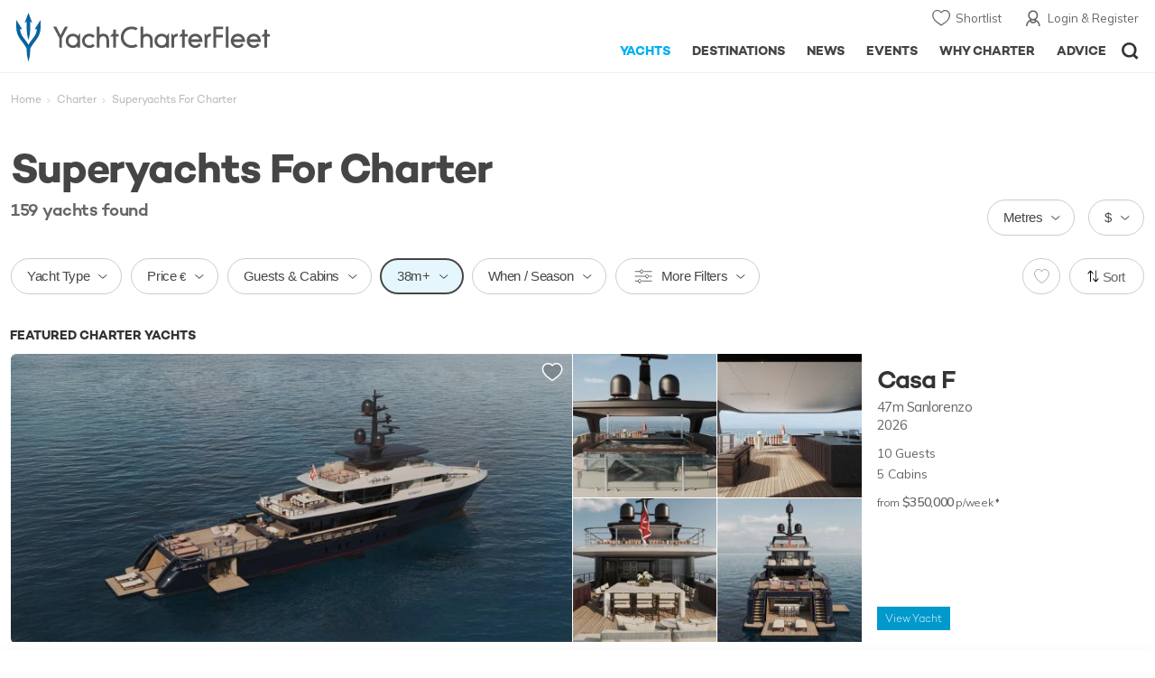

--- FILE ---
content_type: text/html; charset=UTF-8
request_url: https://www.yachtcharterfleet.com/charter/superyachts-for-charter?vessel_type_id=1&length_from=38.7&length_to=47.3&year_from=2014&year_to=2034&vessel_length_id=1
body_size: 34822
content:
<!DOCTYPE html>
<html class="no-js " lang="en" xml:lang="en">


<head><link rel="preconnect" href="https://a.yachtcharterfleet.com/" /><link rel="dns-prefetch" href="https://a.yachtcharterfleet.com/" />
    <meta http-equiv="Content-Type" content="text/html; charset=utf-8">

                <title>Superyachts & Mega Yachts for Charter | YachtCharterFleet</title>        <meta name="description" content="Listings of 159 Superyachts for Charter, sorted by Relevance. View large photos, videos, deckplans and specifications for our luxury yachts. Showing yachts 1 - 64" />        
        
<link rel="apple-touch-icon" sizes="180x180" href="/resources/bookmark-icons/apple-touch-icon.png"/>
<link rel="icon" type="image/png" sizes="32x32" href="/resources/bookmark-icons/favicon-32x32.png"/>
<link rel="icon" type="image/png" sizes="16x16" href="/resources/bookmark-icons/favicon-16x16.png"/>
<link rel="manifest" href="/resources/bookmark-icons/site.webmanifest"/>
<link rel="mask-icon" href="/resources/bookmark-icons/safari-pinned-tab.svg" color="#5bbad5"/>
<link rel="shortcut icon" href="/resources/bookmark-icons/favicon.ico"/>
<meta name="apple-mobile-web-app-title" content="YachtCharterFleet"/>
<meta name="application-name" content="YachtCharterFleet"/>
<meta name="msapplication-TileColor" content="#0564a0"/>
<meta name="msapplication-config" content="/resources/bookmark-icons/browserconfig.xml"/>
<meta name="theme-color" content="#0564a0"/>

<meta http-equiv="X-UA-Compatible" content="IE=edge" /><meta name="document-class" content="Completed"/>
<meta name="google-site-verification" content="mDsn-csD0r9F1GOC499_Y6Guu3UOXoLp2MNdeBGbV8o" />


    <meta name="robots" content="noindex" />
    <meta property="og:type" content="website" />
    <meta property="og:title" content="Superyachts &amp; Mega Yachts for Charter" />
    <meta property="og:description" content="Listings of 159 Superyachts for Charter, sorted by Relevance. View large photos, videos, deckplans and specifications for our luxury yachts. Showing yachts 1 - 64" />
    <meta property="og:site_name" content="YachtCharterFleet" />

<link rel="preconnect" href="https://fonts.googleapis.com">
<link rel="preconnect" href="https://fonts.gstatic.com" crossorigin>
<link href="https://fonts.googleapis.com/css2?family=Mulish:ital,wght@0,200..1000;1,200..1000&display=swap" rel="stylesheet">

<link rel="stylesheet" href="https://use.typekit.net/ogf4rbi.css">

<script type="text/javascript">
    //IE11 Support
    //passive scroll support
    var supportsPassive = false;
    try {
        var opts = Object.defineProperty({}, 'passive', {
            get: function() {
                supportsPassive = true;
            }
        });
        window.addEventListener("testPassive", null, opts);
        window.removeEventListener("testPassive", null, opts);
    } catch (e) {}
</script>

<script>(function(w,d,u){w.readyQ=[];w.bindReadyQ=[];function p(x,y){if(x=="ready"){w.bindReadyQ.push(y);}else{w.readyQ.push(x);}};var a={ready:p,bind:p};w.$=w.jQuery=function(f){if(f===d||f===u){return a}else{p(f)}}})(window,document)</script>

<script type="text/javascript">
    if(!tick) {var tick = function(){};}
</script>

<noscript>
    <style>
        html .slider-loading-slide {display:block;}
    </style>
</noscript>

    <script>
        (function(a, b, c, d, e, f){
            b[d]=b[d]||function(){
                (b[d].q=b[d].q||[]).push(arguments)
            };
            e=a.createElement('script'), f=a.getElementsByTagName('script')[0];
            e.async=1; e.src=c; e.id='dfa-script';
            f.parentNode.insertBefore(e,f)
        })(document, window, '//a.yachtcharterfleet.com/dfa.js?v=695cd10a', 'dfa');
        
        dfa('trackPageview');
        dfa('associateGa', 'G-1D0RK6H8FJ');

    </script>


        

    <!-- Google tag (gtag.js) universal analytics -->
    <script async="" src="https://www.googletagmanager.com/gtag/js?id=G-1D0RK6H8FJ"></script>
    <script>
        window.dataLayer = window.dataLayer || [];
        function gtag(){dataLayer.push(arguments);}
        gtag('js', new Date());

        gtag('config', 'G-1D0RK6H8FJ');
    </script>

    <!-- Google tag (gtag.js) ga4 analytics -->
    <script async src="https://www.googletagmanager.com/gtag/js?id=UA-40607169-1"></script>
    <script>
        window.dataLayer = window.dataLayer || [];
        function gtag(){dataLayer.push(arguments);}
        gtag('js', new Date());

        gtag('config', 'UA-40607169-1');
    </script>

        <link rel="preconnect" href="https://static.hotjar.com" />
    <link rel="dns-prefetch" href="https://static.hotjar.com" />
    <script>
        (function(h,o,t,j,a,r){
            h.hj=h.hj||function(){(h.hj.q=h.hj.q||[]).push(arguments)};
            h._hjSettings={hjid:1579920,hjsv:6};
            a=o.getElementsByTagName('head')[0];
            r=o.createElement('script');r.async=1;
            r.src=t+h._hjSettings.hjid+j+h._hjSettings.hjsv;
            a.appendChild(r);
        })(window,document,'https://static.hotjar.com/c/hotjar-','.js?sv=');
    </script>

    <!-- Facebook Pixel Code -->
    <script>
        !function(f,b,e,v,n,t,s)
        {if(f.fbq)return;n=f.fbq=function(){n.callMethod?
            n.callMethod.apply(n,arguments):n.queue.push(arguments)};
            if(!f._fbq)f._fbq=n;n.push=n;n.loaded=!0;n.version='2.0';
            n.queue=[];t=b.createElement(e);t.async=!0;
            t.src=v;s=b.getElementsByTagName(e)[0];
            s.parentNode.insertBefore(t,s)}(window, document,'script',
            'https://connect.facebook.net/en_US/fbevents.js');
        fbq('init', '3033495343347327');
        fbq('track', 'PageView');
    </script>
    <noscript><img height="1" width="1" style="display:none"
                   src="https://www.facebook.com/tr?id=3033495343347327&ev=PageView&noscript=1"
        /></noscript>
    <!-- End Facebook Pixel Code -->


<meta name="viewport" content="width=device-width, maximum-scale=1.0" />


        
<link rel="preload" as="style" href="/asset/695cd10a/1477591398.css"/>
<link rel="stylesheet" type="text/css" media="all" href="/asset/695cd10a/1477591398.css"/>
        





<script type="application/ld+json">
    [
        {
            "@context": "https://schema.org",
            "@type": "SiteNavigationElement",
            "name": "Why Charter",
            "url": "/why-charter.htm"
        },
        {
            "@context": "https://schema.org",
            "@type": "SiteNavigationElement",
            "name": "Yachts",
            "url": "/charter"
        },
        {
            "@context": "https://schema.org",
            "@type": "SiteNavigationElement",
            "name": "Destinations",
            "url": "/destination"
        },
        {
            "@context": "https://schema.org",
            "@type": "SiteNavigationElement",
            "name": "News",
            "url": "/news"
        },
        {
            "@context": "https://schema.org",
            "@type": "SiteNavigationElement",
            "name": "Events",
            "url": "/events"
        },
        {
            "@context": "https://schema.org",
            "@type": "SiteNavigationElement",
            "name": "Advice",
            "url": "/advice"
        }
    ]
</script>

            

    


        

<script type="application/json" class="jsAssetLoad" data-library="lightgallery">{"css":["\/asset\/695cd10a\/762197592.css"]}</script>

<script type="application/json" class="jsAssetLoad" data-library="colorbox">{"css":["\/asset\/695cd10a\/2891493887.css"]}</script>

<script type="application/json" class="jsAssetLoad" data-library="before_after_slider">{"css":["\/asset\/695cd10a\/958080022.css"]}</script>

<script type="application/json" class="jsAssetLoad" data-library="cookielaw">{"css":["\/asset\/695cd10a\/4158237126.css"]}</script>

<script type="application/json" class="jsAssetLoad" data-library="sitesearch">{"css":["\/asset\/695cd10a\/3472957750.css"]}</script>

<script type="application/json" class="jsAssetLoad" data-library="chat">{"css":["\/asset\/695cd10a\/757968018.css"]}</script>

<script type="application/json" class="jsAssetLoad" data-library="contact_broker">{"css":["\/asset\/695cd10a\/3283996539.css"]}</script>
<script type="application/json" class="jsAssetLoad" data-library="jqueryui">{"css":["\/asset\/695cd10a\/1050707687.css"]}</script>
<script type="application/json" class="jsAssetLoad" data-library="datePicker">{"css":["\/asset\/695cd10a\/54479121.css"]}</script>
<script type="application/json" class="jsAssetLoad" data-library="dateRangeFromToPickers">{"css":["\/asset\/695cd10a\/2597170146.css"]}</script>
    

    
<link rel="preload" as="style" href="/asset/695cd10a/3006660920.css"/>
<link rel="stylesheet" type="text/css" media="all" href="/asset/695cd10a/3006660920.css"/>



    <link rel="stylesheet" href="/asset/695cd10a/2536852456.css" media="print" onload="this.media='all'" /><noscript><link rel="stylesheet" href="/asset/695cd10a/2536852456.css" /></noscript><link rel="stylesheet" href="/asset/695cd10a/1101968159.css" media="print" onload="this.media='all'" /><noscript><link rel="stylesheet" href="/asset/695cd10a/1101968159.css" /></noscript>
    
    <link rel="stylesheet" href="/asset/695cd10a/953030657.css" media="print" onload="this.media='all'" /><noscript><link rel="stylesheet" href="/asset/695cd10a/953030657.css" /></noscript><link rel="stylesheet" href="/asset/695cd10a/4139461654.css" media="print" onload="this.media='all'" /><noscript><link rel="stylesheet" href="/asset/695cd10a/4139461654.css" /></noscript>
</head>

<body ontouchstart="" class=" ">
            <!-- www Google Tag Manager (noscript) -->
        <noscript><iframe src="https://www.googletagmanager.com/ns.html?id=GTM-PKNHXSD"
                          height="0" width="0" style="display:none;visibility:hidden"></iframe></noscript>
        <!-- End Google Tag Manager (noscript) -->
    
    <div class="hide ie11-message jsIE11Message">
        <p>Please use a modern browser to view this website. Some elements might not work as expected when using Internet Explorer.</p>
    </div>
    <script>
        var ie11 = false;
        if (window.document.documentMode) {
            ie11 = true;

            const ie11Message = document.querySelector(".jsIE11Message");
            ie11Message.classList.remove("hide");

            const body = document.querySelector("body");
            body.classList.add("is-ie11");
        }
    </script>
        
    <div class="overlay" style="display: none">
        <div class="overlayLoader"></div>
        <div class="overlayLoader-logo"></div>
    </div>

    <div class="search-overlay" style="display: none"></div>

    <div class="overlay-menu">
    <div class="top">
        <a href="/" class="home">Home</a>
        <a href="#" class="close">X</a>
    </div>
    <ul class="menu-list">
        <li>
            <a class="whyCharter" href="/why-charter.htm">Why Charter</a>
            <button class="subnav-toggler" aria-controls="why-charter-drop" aria-label="Show">
                <div class="circle-plus closed">
                    <div class="circle">
                        <div class="horizontal"></div>
                        <div class="vertical"></div>
                    </div>
                </div>
            </button>
            <ul id="why-charter-drop">
                <li><a href="/why-charter.htm">Landing Page</a></li>
                <li><a href="/yacht-charter-vacation-types">Luxury Yacht Vacation Types</a></li>
                <li><a href="/corporate-yacht-charter">Corporate Yacht Charter</a></li>
                <li><a href="/tailor-made-luxury-yacht-vacations.htm">Tailor Made Vacations</a></li>
                <li><a href="/luxury-explorer-vacations.htm">Luxury Exploration Vacations</a></li>
                <li><a href="/why-charter.htm">View More</a></li>
            </ul>
        </li>
        <li>
            <a class="charterYachts" href="/charter">Yachts</a>
            <button class="subnav-toggler" aria-controls="yachts-drop" aria-label="Show">
                <div class="circle-plus closed">
                    <div class="circle">
                        <div class="horizontal"></div>
                        <div class="vertical"></div>
                    </div>
                </div>
            </button>
            <ul id="yachts-drop">
                <li><a href="/charter">Landing Page</a></li>
                <li><a href="/charter/superyachts-for-charter">View All 4196</a></li>
                <li>
                    <a href="/charter/yacht-type">Filter By Type</a>
                    <ul class="yacht-types-menu">
                        <li><a class="motor" href="/motor-yacht-charter-fleet.htm"><span>Motor Yachts</span></a></li>
                        <li><a class="sailing" href="/sailing-yacht-charter-fleet.htm"><span>Sailing Yachts</span></a></li>
                        <li><a class="classic" href="/classic-yacht-charter-fleet.htm"><span>Classic Yachts</span></a></li>
                        <li><a class="catamarans" href="/catamaran-yacht-charter-fleet.htm"><span>Catamaran Yachts</span></a></li>
                    </ul>
                </li>
                <li><a href="/charter/destination">Filter By Destination</a></li>
                <li><a href="/charter">More Filters</a></li>
                <li><a href="/yacht-reviews/">Latest Reviews</a></li>
                <li><a href="/yachts/charter-special-offers.htm">Charter Special Offers</a></li>
            </ul>
        </li>
        <li>
            <a class="destnationsLink" href="/destination">Destinations</a>
            <button class="subnav-toggler" aria-controls="destinations-drop" aria-label="Show">
                <div class="circle-plus closed">
                    <div class="circle">
                        <div class="horizontal"></div>
                        <div class="vertical"></div>
                    </div>
                </div>
            </button>
            <ul id="destinations-drop">
                <li><a href="/destination/a-z">Destination Guides</a></li>
                <li><a href="/destination/inspiration">Inspiration &amp; Features</a></li>
                <li>
                    <a href="/charter/destination">Yachts by Destination</a>
                    <ul>
                        <li><a href="/mediterranean-yacht-charters-1548.htm">Mediterranean Charter Yachts</a></li>
                        <li><a href="/france-yacht-charters-1526.htm">France Charter Yachts</a></li>
                        <li><a href="/italy-yacht-charters-1525.htm">Italy  Charter Yachts</a></li>
                        <li><a href="/croatia-yacht-charters-410.htm">Croatia  Charter Yachts</a></li>
                        <li><a href="/greece-yacht-charters-672.htm">Greece Charter Yachts</a></li>
                        <li><a href="/turkey-yacht-charters-409.htm">Turkey Charter Yachts</a></li>
                        <li><a href="/bahamas-yacht-charters-679.htm">Bahamas Charter Yachts</a></li>
                        <li><a href="/caribbean-yacht-charters-1.htm">Caribbean Charter Yachts</a></li>
                        <li><a href="/australia-yacht-charters-523.htm">Australia Charter Yachts</a></li>
                        <li><a href="/thailand-yacht-charters-502.htm">Thailand Charter Yachts</a></li>
                        <li><a href="/dubai-yacht-charters-1249.htm">Dubai Charter Yachts</a></li>
                    </ul>
                </li>
            </ul>
        </li>
        <li>
            <a class="newsLink" href="/news">News</a>
            <button class="subnav-toggler" aria-controls="news-drop" aria-label="Show">
                <div class="circle-plus closed">
                    <div class="circle">
                        <div class="horizontal"></div>
                        <div class="vertical"></div>
                    </div>
                </div>
            </button>
            <ul id="news-drop">
                <li><a href="/news">All News</a></li>
                <li><a href="/news/destination">Destination News</a></li>
                <li><a href="/news/new-to-fleet">New To Fleet</a></li>
                <li><a href="/news/fleet-updates">Charter Fleet Updates</a></li>
                <li><a href="/news/offers-and-last-minute">Special Offers</a></li>
                <li><a href="/news/industry">Industry News</a></li>
                <li><a href="/news/events">Event News</a></li>
            </ul>
        </li>
        <li>
            <a class="eventsLink" href="/events">Events</a>
            <button class="subnav-toggler" aria-controls="events-drop" aria-label="Show">
                <div class="circle-plus closed">
                    <div class="circle">
                        <div class="horizontal"></div>
                        <div class="vertical"></div>
                    </div>
                </div>
            </button>
            <ul id="events-drop">
                <li><a href="/events">All Events</a></li>
                <li><a href="/events/yacht-shows">Yacht Shows</a></li>
                <li><a href="/events/sporting">Sporting</a></li>
                <li><a href="/events/corporate-charter">Corporate Charter</a></li>
            </ul>
        </li>
        <li class="last-big-link">
            <a class="adviceLink" href="/advice">Advice</a>
            <button class="subnav-toggler" aria-controls="advice-drop" aria-label="Show">
                <div class="circle-plus closed">
                    <div class="circle">
                        <div class="horizontal"></div>
                        <div class="vertical"></div>
                    </div>
                </div>
            </button>
            <ul id="advice-drop">
                <li><a href="/advice">Landing Page</a></li>
                <li><a href="/advice/find-yacht-broker.htm">Finding a Yacht Broker</a></li>
                <li><a href="/advice/charter-preferences">Charter Preferences</a></li>
                <li><a href="/advice/advice.htm">Questions &amp; Answers</a></li>
            </ul>
        </li>

        <li class="small-link"><a class="aboutUs" href="/about">About Us</a></li>
        <li class="small-link"><a class="aboutUs" href="/about/add-my-yacht.htm">Add my yacht</a></li>
        <li class="small-link"><a class="contactUs" href="/contact/contact-us.htm">Contact Us</a></li>
        <li class="small-link"><a class="myAccountLink" href="/my-account">My Account</a></li>

                            </ul>
</div>

            <header class="header show-for-small-only">
    <nav class="top-bar" data-topbar="data-topbar">
        <div class="top-bar-section">
            <a href="/" class="logo">
                <img src="/resources/images/logo-white.svg" width="200" height="38" alt="Yacht Charter Fleet" />
            </a>
        </div>
        <div class="right-small headerOptions">
            <a class="overlay-menu-toggle navigation" href="#">
                <img src="/resources/images/ico_nav.svg" alt="Navigation" width="18" height="18" />
            </a>
            <a href="#headerSearch" class="header-search" id="jsSearchToggle"><img width="18" height="18" src="/resources/images/ico_search.svg" alt="Search" /></a>
        </div>
    </nav>
</header>

<header id="header" class="hide-for-small-only">
    <div class="headerInner">
        <a class="logo" href="/" title="Back to Homepage">
            <span>YachtCharterFleet.com</span> - Luxury yacht charter boats
        </a>
        <div class="additional-nav">
            <a class="myaccount" href="/my-account">Login &amp; Register</a>
            <a class="shorlist-yachts" href="/yachts/yacht-shortlist.htm">Shortlist</a>
        </div>
        <nav>
            <ul class="navigation">
                <li class="global-yacht-search">
                    <div class="site-search">
                        <a class="header-search-icon" href="#">Open/Close Search</a>
                    </div>
                </li>
                <li><a href="/advice" >Advice</a></li>
                <li><a itemprop="url" href="/why-charter.htm" >Why Charter</a></li>
                <li><a href="/events" >Events</a></li>
                <li><a href="/news" >News</a></li>
                <li><a href="/destination" >Destinations</a></li>
                <!--<li><a href="/charter" >Yachts</a></li>-->
                <!--tmp link -->
                <li><a href="/charter" class="active">Yachts</a></li>
            </ul>
        </nav>
    </div>

</header>    
                                                        

    
    
    
                <div class="content-wrap border-with-spacing ">
            <div class="row narrow ">
                <div class="small-12 columns search-results">
                    

<ul class="breadcrumb shortenCrumbs search-breadcrumb-no-banner" >
    <li><a  href="/">Home</a></li>
    <li><a  href="/charter">Charter</a></li>
    <li>Superyachts For Charter</li>
</ul>


<div class="row">
    <div class="small-12 columns">

                


    <div id="openCloseIdentifier" style="display: none; "></div>


        <div id="search-yachts">
        <form name="pageForm" id="pageForm">
                        <input type="hidden" id="page" name="page" value="1" />
            <input type="hidden" id="yacht_type_id" name="yacht_type_id" value="" />
            <input type="hidden" id="yacht_type_id_list" name="yacht_type_id_list" value="" />
            <input type="hidden" id="price_from" name="price_from" value="0" />
            <input type="hidden" id="price_to" name="price_to" value="1000000" />
            <input type="hidden" id="length_from" name="length_from" value="38" />
            <input type="hidden" id="length_to" name="length_to" value="47" />
            <input type="hidden" id="season_id_list" name="season_id_list" value="" />
            <input type="hidden" id="guests_from" name="guests_from" value="" />
            <input type="hidden" id="cabins_from" name="cabins_from" value="" />
            <input type="hidden" id="feature_icon_group_id" name="feature_icon_group_id" value="" />
            <input type="hidden" id="area_id_list" name="area_id_list" value="" />
            <input type="hidden" id="length_id" name="length_id" value="1" />
            <input type="hidden" id="currency_code_id" name="currency_code_id_price" value="3" />
            <input type="hidden" id="sort_by" name="sort_by" value="relevance">

            <span id="destnation-search-yachts"></span>

                <div class="table-row less-padding">
       <div class="cell search-copy search-copy-no-banner">

           <h1>Superyachts For Charter</h1>

           
           

       </div>
    </div>


                        <div class="row">
                <div class="small-4 smallMedium-6 columns">
                    <p class="numbers">
                        <span class="jsTotalCount">159</span>
                        <span class="info">yachts <span class="hide-for-small">found</span></span>
                    </p>
                </div>
                <div class="small-8 smallMedium-6 columns">
                    <div class="filter-wrap right-aligned-items">
                        <div class="filters-item filter-currancy">

                                <div class="dropdown-item-wrap">
                                    <button class="faux-dropdown jsCurrencyLabel" onclick="event.preventDefault();" data-toggle-dropdown-content="currency-dropdown">
                                        $
                                    </button>

                                    <div class="dropdown-content active-border bottom small" id="currency-dropdown"
                                         data-dropdown-content=""
                                         data-position="bottom"
                                         data-alignment="left"
                                         data-close-on-click="true"
                                         data-v-offset="8">
                                        <div class="dropdown-content-inner custom-scrollbar jsDropdownInner">
                                            <div class="row rowMarginNone">
                                                <div class="small-12 columns">
                                                    <ul class="jsCurrencyDisplayPreferences currencies-drop">
                                                        <li class="active">
                                                            <button type="button" class="jsCurrencyBtn" data-currency="1" data-symbol="$">USD $</button>
                                                        </li>
                                                        <li class="">
                                                            <button type="button" class="jsCurrencyBtn" data-currency="3" data-symbol="&euro;">EUR &euro;</button>
                                                        </li>
                                                        <li class="">
                                                            <button type="button" class="jsCurrencyBtn" data-currency="2" data-symbol="&pound;">GBP &pound; </button>
                                                        </li>
                                                    </ul>
                                                </div>
                                            </div>
                                        </div>
                                    </div>
                                </div>

                            </div>

                        <div class="filters-item filter-length">

                                <div class="dropdown-item-wrap">
                                    <button class="faux-dropdown jsLengthUnitBtnLabel" onclick="event.preventDefault();" data-toggle-dropdown-content="length-dropdown">
                                        Metres                                    </button>

                                    <div class="dropdown-content active-border bottom small" id="length-dropdown"
                                         data-dropdown-content=""
                                         data-position="bottom"
                                         data-alignment="left"
                                         data-close-on-click="true"
                                         data-v-offset="8">
                                        <div class="dropdown-content-inner custom-scrollbar jsDropdownInner">
                                            <div class="row rowMarginNone">
                                                <div class="small-12 columns">
                                                    <ul class="length-drop">
                                                        <li class="none ">
                                                            <button type="button" data-length="2" class="jsLengthUnitButton">Feet</button>
                                                        </li>
                                                        <li class="active">
                                                            <button type="button" data-length="1" class="jsLengthUnitButton">Metres</button>
                                                        </li>
                                                    </ul>
                                                </div>
                                            </div>
                                        </div>
                                    </div>
                                </div>

                            </div>

                        </div>
                    </div>
                </div>
            

            <div id="search-filters" class="search-filters-options">

                <div class="filter-bar" id="filter-bar">
                    <div class="outer-wrap">
                        <div class="row narrow">
                            <div class="small-12 columns">
                                <div class="inner-wrap">
                                    <div class="filter-wrap">

                                                                                    <div class="filters-item hide-for-small">

                                                                                                    <div class="dropdown-item-wrap">
                                                        <button class="jsYachtTypeFilterButton faux-dropdown " onclick="event.preventDefault();" data-toggle-dropdown-content="yacht-type-dropdown">
                                                            <span class="jsYachtTypeFilterButtonLabel">Yacht Type</span>
                                                        </button>

                                                        <div class="dropdown-content has-footer active-border bottom xlarge" id="yacht-type-dropdown"
                                                             data-dropdown-content=""
                                                             data-position="bottom"
                                                             data-alignment="left"
                                                             data-close-on-click="true"
                                                             data-v-offset="8"
                                                             data-close-callback="closeFilterCallback">
                                                            <div class="dropdown-content-inner custom-scrollbar jsDropdownInner">
                                                                                                                                <div class="row rowMarginNone">
                                                                    <div class="small-12 columns">

                                                                        <ul class="row small-up-1 smallMedium-up-2">
                    <li class="columns">
            <div class="option-checkbox-styled">
                <input class="checkbox jsYachtType" type="checkbox" id="quick_yacht_type_motor_yachts" value="1" />
                <label class="checkbox-label" for="quick_yacht_type_motor_yachts">Motor Yachts</label>
            </div>
        </li>
                    <li class="columns">
            <div class="option-checkbox-styled">
                <input class="checkbox jsYachtType" type="checkbox" id="quick_yacht_type_sailing_yachts" value="2" />
                <label class="checkbox-label" for="quick_yacht_type_sailing_yachts">Sailing Yachts</label>
            </div>
        </li>
                    <li class="columns">
            <div class="option-checkbox-styled">
                <input class="checkbox jsYachtType" type="checkbox" id="quick_yacht_type_expedition_yachts" value="3" />
                <label class="checkbox-label" for="quick_yacht_type_expedition_yachts">Expedition Yachts</label>
            </div>
        </li>
                    <li class="columns">
            <div class="option-checkbox-styled">
                <input class="checkbox jsYachtType" type="checkbox" id="quick_yacht_type_classic_yachts" value="4" />
                <label class="checkbox-label" for="quick_yacht_type_classic_yachts">Classic Yachts</label>
            </div>
        </li>
                    <li class="columns more-yacht-types-inline">
            <div class="option-checkbox-styled">
                <input class="checkbox jsYachtType" type="checkbox" id="quick_yacht_type_open_yachts" value="5" />
                <label class="checkbox-label" for="quick_yacht_type_open_yachts">Open Yachts</label>
            </div>
        </li>
                    <li class="columns more-yacht-types-inline">
            <div class="option-checkbox-styled">
                <input class="checkbox jsYachtType" type="checkbox" id="quick_yacht_type_catamarans" value="6" />
                <label class="checkbox-label" for="quick_yacht_type_catamarans">Catamarans</label>
            </div>
        </li>
                    <li class="columns more-yacht-types-inline">
            <div class="option-checkbox-styled">
                <input class="checkbox jsYachtType" type="checkbox" id="quick_yacht_type_sport_fishing" value="7" />
                <label class="checkbox-label" for="quick_yacht_type_sport_fishing">Sport Fishing</label>
            </div>
        </li>
                    <li class="columns more-yacht-types-inline">
            <div class="option-checkbox-styled">
                <input class="checkbox jsYachtType" type="checkbox" id="quick_yacht_type_gulet_yachts" value="8" />
                <label class="checkbox-label" for="quick_yacht_type_gulet_yachts">Gulet Yachts</label>
            </div>
        </li>
    </ul>

<button type="button" class="show-more-items jsMoreItems" data-more-target="more-yacht-types-inline">Show all Yacht Types</button>

                                                                        <div class="drop-footer">
                                                                            <div class="left-block">
                                                                                <button type="button" class="underline jsClearForm">Clear</button>
                                                                            </div>
                                                                            <div class="right-block">
                                                                                <button class="save jsSubmitPageForm" type="button">Save</button>
                                                                            </div>
                                                                        </div>

                                                                    </div>
                                                                </div>
                                                            </div>
                                                        </div>
                                                    </div>
                                                
                                            </div>
                                            <div class="filters-item hide-for-small">

                                                <button class="jsPriceFilterButton faux-dropdown " onclick="event.preventDefault();" data-toggle-dropdown-content="price-dropdown">
                                                    <div class="jsPriceFilterButtonLabel">Price <span>€</span></div>
                                                </button>

                                                <div class="dropdown-content has-footer active-border bottom medium" id="price-dropdown"
                                                     data-dropdown-content=""
                                                     data-position="bottom"
                                                     data-alignment="left"
                                                     data-close-on-click="true"
                                                     data-v-offset="8"
                                                     data-close-callback="closeFilterCallback">
                                                    <div class="dropdown-content-inner custom-scrollbar jsDropdownInner">

                                                        
<div class="row">
    <div class="small-12 columns">

        <div class="row">
            <div class="small-12 columns">
                <input class="styled-radio jsCurrencyOption" type="radio" name="quick_currency_type" value="1" data-symbol="$" id="quick_currency_1" checked="checked" />
                <label class="radio-option-styled" for="quick_currency_1">$ USD</label>
                <input class="styled-radio jsCurrencyOption" type="radio" name="quick_currency_type" value="3" data-symbol="€" id="quick_currency_3"  />
                <label class="radio-option-styled" for="quick_currency_3">€ EUR</label>
                <input class="styled-radio jsCurrencyOption" type="radio" name="quick_currency_type" value="2" data-symbol="£" id="quick_currency_2"  />
                <label class="radio-option-styled" for="quick_currency_2">£ GBP</label>
            </div>
        </div>

    </div>
</div>
<div class="row">
    <div class="small-6 columns">

        <label class="integrated-labels" for="quick_price-min">
            <span class="label-text">min price</span>
                        <select class="default-styling" id="quick_price-min">
                <option selected="" value="0">$0</option>
                <option value="10000" >$10k</option>
                <option value="100000" >$100k</option>
                <option value="250000" >$250k</option>
                <option value="500000" >$500k</option>
                <option value="750000" >$750k</option>
                <option value="1000000" >$1m</option>
            </select>
        </label>

    </div>
    <div class="small-6 columns">
        <label class="integrated-labels" for="quick_price-max">
            <span class="label-text">max price</span>
                        <select class="default-styling" id="quick_price-max">
                <option value="50000" >$50k</option>
                <option value="100000" >$100k</option>
                <option value="250000" >$250k</option>
                <option value="500000" >$500k</option>
                <option value="750000" >$750k</option>
                <option value="1000000" selected="">$1m+</option>
            </select>
        </label>

    </div>
</div>
                                                        <div class="drop-footer">
                                                            <div class="left-block">
                                                                <button type="button" class="underline jsClearForm">Clear</button>
                                                            </div>
                                                            <div class="right-block">
                                                                <button class="save jsSubmitPageForm" type="button">Save</button>
                                                            </div>
                                                        </div>

                                                    </div>
                                                </div>

                                            </div>
                                            <div class="filters-item hide-for-small hide-for-smallMedium">
                                                <div class="dropdown-item-wrap">
                                                    <button class="jsGuestsCabinsFilterButton faux-dropdown " onclick="event.preventDefault();" data-toggle-dropdown-content="guests-dropdown">
                                                        <span class="jsGuestsCabinsFilterButtonLabel">Guests &amp; Cabins</span>
                                                    </button>
                                                    <div class="dropdown-content has-footer active-border bottom medium" id="guests-dropdown"
                                                         data-dropdown-content=""
                                                         data-position="bottom"
                                                         data-alignment="left"
                                                         data-close-on-click="true"
                                                         data-v-offset="8"
                                                         data-close-callback="closeFilterCallback">
                                                        <div class="dropdown-content-inner custom-scrollbar jsDropdownInner">

                                                            
                                                            <div class="plus-minus-input">
    <div class="label-text">
        <label for="quick_guests_from">Guests:</label>
    </div>
                    <div class="controls-block jsPlusMinusInput" data-start="0" data-min="2" data-max="24">
        <button type="button" class="minus-button disabled-state"></button>
        <input type="number" id="quick_guests_from" value="0" />
        <button type="button" class="plus-button "></button>
    </div>
</div>
<div class="plus-minus-input">
    <div class="label-text">
        <label for="quick_cabins_from">Cabins:</label>
    </div>
                    <div class="controls-block jsPlusMinusInput" data-start="0" data-min="2" data-max="12">
        <button type="button" class="minus-button disabled-state"></button>
        <input type="number" id="quick_cabins_from" value="0" />
        <button type="button" class="plus-button "></button>
    </div>
</div>
                                                            <div class="drop-footer">
                                                                <div class="left-block">
                                                                    <button type="button" class="underline jsClearForm">Clear</button>
                                                                </div>
                                                                <div class="right-block">
                                                                    <button class="save jsSubmitPageForm" type="button">Save</button>
                                                                </div>
                                                            </div>
                                                        </div>
                                                    </div>
                                                </div>
                                            </div>
                                            <div class="filters-item hide-for-small">

                                                <div class="dropdown-item-wrap">
                                                    <button class="jsLengthFilterButton faux-dropdown active-filter" onclick="event.preventDefault();" data-toggle-dropdown-content="quick-length-dropdown">
                                                        <div class="jsLengthFilterButtonLabel">38m+</div>
                                                    </button>
                                                    <div class="dropdown-content has-footer active-border bottom medium" id="quick-length-dropdown"
                                                         data-dropdown-content=""
                                                         data-position="bottom"
                                                         data-a7lignment="left"
                                                         data-close-on-click="true"
                                                         data-v-offset="8"
                                                         data-close-callback="closeFilterCallback">
                                                        <div class="dropdown-content-inner custom-scrollbar jsDropdownInner">
                                                            <div class="row">
                                                                <div class="small-12 columns">
                                                                    
                                                                    <div class="row">
                                                                        <div class="small-12 columns">
                                                                            <p class="radio-heading">units</p>

                                                                            

<input class="styled-radio jsLengthUnit" id="quick-unit-ft" type="radio" name="quick_units" value="2"
        />
<label class="radio-option-styled" for="quick-unit-ft">
    ft
</label>
<input class="styled-radio jsLengthUnit" id="quick-unit-m" type="radio" name="quick_units" value="1"
         checked="" />
<label class="radio-option-styled" for="quick-unit-m">
    m
</label>

                                                                        </div>
                                                                    </div>

                                                                </div>
                                                            </div>

                                                            
        <div class="row">
    <div class="small-6 smallMedium-5 columns">

        <label class="integrated-labels" for="length_min_quick">
            <span class="label-text">min length</span>
            <select class="default-styling" id="length_min_quick">
                                <option class="jsLengthM"  value="0" >15m</option>
                <option class="jsLengthM"  value="20" >20m</option>
                <option class="jsLengthM"  value="30" >30m</option>
                <option class="jsLengthM"  value="40" >40m</option>
                <option class="jsLengthM"  value="50" >50m</option>
                <option class="jsLengthM"  value="60" >60m</option>
                <option class="jsLengthM"  value="75" >75m</option>
                <option class="jsLengthM"  value="100" >100m</option>

                <option class="jsLengthFt"  value="0"  style="display:none;" >50ft</option>
                <option class="jsLengthFt"  value="65"  style="display:none;" >65ft</option>
                <option class="jsLengthFt"  value="100"  style="display:none;" >100ft</option>
                <option class="jsLengthFt"  value="130"  style="display:none;" >130ft</option>
                <option class="jsLengthFt"  value="160"  style="display:none;" >160ft</option>
                <option class="jsLengthFt"  value="200"  style="display:none;" >200ft</option>
                <option class="jsLengthFt"  value="250"  style="display:none;" >250ft</option>
                <option class="jsLengthFt"  value="300"  style="display:none;" >300ft</option>

            </select>
        </label>

    </div>
    <div class="smallMedium-offset-1 small-6 smallMedium-5 columns">

        <label class="integrated-labels" for="length_max_quick">
            <span class="label-text">max length</span>
            <select class="default-styling" id="length_max_quick">
                                <option class="jsLengthM"  value="20" >20m</option>
                <option class="jsLengthM"  value="30" >30m</option>
                <option class="jsLengthM"  value="40" >40m</option>
                <option class="jsLengthM"  value="50" >50m</option>
                <option class="jsLengthM"  value="60" >60m</option>
                <option class="jsLengthM"  value="75" >75m</option>
                <option class="jsLengthM"  value="999" >100m+</option>

                <option class="jsLengthFt"  value="65"  style="display:none;" >65ft</option>
                <option class="jsLengthFt"  value="100"  style="display:none;" >100ft</option>
                <option class="jsLengthFt"  value="130"  style="display:none;" >130ft</option>
                <option class="jsLengthFt"  value="160"  style="display:none;" >160ft</option>
                <option class="jsLengthFt"  value="200"  style="display:none;" >200ft</option>
                <option class="jsLengthFt"  value="250"  style="display:none;" >250ft</option>
                <option class="jsLengthFt"  value="999"  style="display:none;" >300ft+</option>

            </select>
        </label>

    </div>
</div>

                                                            <div class="drop-footer">
                                                                <div class="left-block">
                                                                    <button type="button" class="underline jsClearForm">Clear</button>
                                                                </div>
                                                                <div class="right-block">
                                                                    <button class="save jsSubmitPageForm" type="button">Save</button>
                                                                </div>
                                                            </div>
                                                        </div>
                                                    </div>
                                                </div>

                                            </div>
                                            <div class="filters-item hide-for-small hide-for-smallMedium hide-for-largeMedium">

                                                <div class="dropdown-item-wrap">
                                                    <button class="jsSeasonFilterButton faux-dropdown " onclick="event.preventDefault();" data-toggle-dropdown-content="season-dropdown">
                                                        <span class="jsSeasonFilterButtonLabel">When / Season</span>
                                                    </button>

                                                    <div class="dropdown-content has-footer active-border bottom xlarge" id="season-dropdown"
                                                         data-dropdown-content=""
                                                         data-position="bottom"
                                                         data-alignment="left"
                                                         data-close-on-click="true"
                                                         data-v-offset="8"
                                                         data-close-callback="closeFilterCallback">
                                                        <div class="dropdown-content-inner custom-scrollbar jsDropdownInner">
                                                                                                                        <div class="row rowMarginNone">
                                                                <div class="small-12 columns">
                                                                    <ul class="row small-up-1 smallMedium-up-2">

                                                                            <li class="columns">
        <div class="option-checkbox-styled">
            <input class="checkbox jsSeasonOption"
                   type="checkbox" id="quick_season_39"
                   value="39"
                    />
            <label class="checkbox-label" for="quick_season_39">Summer 2025</label>
        </div>
    </li>
    <li class="columns">
        <div class="option-checkbox-styled">
            <input class="checkbox jsSeasonOption"
                   type="checkbox" id="quick_season_40"
                   value="40"
                    />
            <label class="checkbox-label" for="quick_season_40">Winter 2025/2026</label>
        </div>
    </li>
    <li class="columns">
        <div class="option-checkbox-styled">
            <input class="checkbox jsSeasonOption"
                   type="checkbox" id="quick_season_41"
                   value="41"
                    />
            <label class="checkbox-label" for="quick_season_41">Summer 2026</label>
        </div>
    </li>

                                                                    </ul>

                                                                    <div class="drop-footer">
                                                                        <div class="left-block">
                                                                            <button type="button" class="underline jsClearForm">Clear</button>
                                                                        </div>
                                                                        <div class="right-block">
                                                                            <button class="save jsSubmitPageForm" type="button">Save</button>
                                                                        </div>
                                                                    </div>

                                                                </div>
                                                            </div>
                                                        </div>
                                                    </div>
                                                </div>

                                            </div>
                                            <div class="filters-item">
                                                                                                <button type="button" class="jsMoreFilters jsMoreFiltersButton faux-dropdown more-filters ">
                                                    <span class="jsMoreFiltersButtonLabel">More Filters</span>
                                                </button>
                                            </div>
                                        
                                                                                    <div class="filters-item right-aligned-flex">
                                                <a class="jsFavourites inline-filter-button favourites-icon-button" href="/yachts/yacht-shortlist.htm">
                                                                                                    </a>
                                            </div>
                                        
                                        <div class="filters-item">

                                            <div class="dropdown-item-wrap">
                                                <button class="jsSortFilterButton inline-filter-button sort-dropdown" onclick="event.preventDefault();" data-toggle-dropdown-content="sort-dropdown">
                                                                                                            Sort
                                                                                                    </button>

                                                <div class="dropdown-content active-border bottom medium no-padding" id="sort-dropdown"
                                                     data-dropdown-content=""
                                                     data-position="bottom"
                                                     data-alignment="left"
                                                     data-close-on-click="true"
                                                     data-v-offset="8"
                                                     data-close-callback="closeFilterCallback">
                                                    <div class="dropdown-content-inner custom-scrollbar jsDropdownInner">
                                                        
                                                        <ul class="row small-up-1 rowBottomNone">

                                                            <li class="columns">
    <button class="js_order sort-down sort-button sort-selected" type="button" data-value="relevance_asc">Relevant</button>
</li>
<li class="columns">
    <button class="js_order sort-down sort-button " type="button" data-value="price_desc">Highest Price</button>
</li>
<li class="columns">
    <button class="js_order sort-up sort-button " type="button" data-value="price_asc">Lowest Price</button>
</li>
<li class="columns">
    <button class="js_order sort-up sort-button " type="button" data-value="name_asc">Name A-Z</button>
</li>
<li class="columns">
    <button class="js_order sort-down sort-button " type="button" data-value="name_desc">Name Z-A</button>
</li>
<li class="columns">
    <button class="js_order sort-down sort-button " type="button" data-value="length_asc">Shortest Length</button>
</li>
<li class="columns">
    <button class="js_order sort-up sort-button " type="button" data-value="length_desc">Longest Length</button>
</li>
<li class="columns">
    <button class="js_order sort-down sort-button " type="button" data-value="year_desc">
        Newest first by Year    </button>
</li>
<li class="columns">
    <button class="js_order sort-up sort-button " type="button" data-value="year_asc">
        Oldest first by Year    </button>
</li>









                                                        </ul>
                                                    </div>
                                                </div>
                                            </div>

                                        </div>
                                    </div>
                                </div>
                            </div>
                        </div>
                    </div>
                </div>


        </div>




            
            <div class="overlay-filters">
                <div class="of-bg jsOfBg"></div>
                <div class="of-wrap">
                    <div class="of-header">
                        <div class="close">
                            <button class="jsCloseOf close-of"></button>
                        </div>
                        <div class="heading-title">
                            Filters
                        </div>
                        <div class="clear-block">
                            <button class="jsClearAdvancedFilters clear-filters-btn jsClearForm">Clear</button>
                        </div>
                    </div>
                    <div class="custom-scrollbar">
                        <div class="of-filters">
                            <ul class="filters-accordion jsFiltersAccordion">
                                <li class="a-item a-open">
                                    <div class="a-header">
                                        Display &amp; Sort
                                    </div>
                                    <div class="a-content">
                                        <div class="units-sort">
                                            <div class="units">
                                                <p class="radio-heading">units</p>

                                                

<input class="styled-radio jsLengthUnit" id="advanced-unit-ft" type="radio" name="advanced_units" value="2"
        />
<label class="radio-option-styled" for="advanced-unit-ft">
    ft
</label>
<input class="styled-radio jsLengthUnit" id="advanced-unit-m" type="radio" name="advanced_units" value="1"
         checked="" />
<label class="radio-option-styled" for="advanced-unit-m">
    m
</label>

                                            </div>
                                            <div class="sort">
                                                <div class="dropdown-item-wrap">
                                                    <button class="jsSortFilterButton inline-filter-button sort-dropdown" onclick="event.preventDefault();" data-toggle-dropdown-content="sort-dropdown-advanced">
                                                                                                                    Sort
                                                                                                            </button>

                                                    <div class="dropdown-content active-border bottom drop-align-right medium no-padding" id="sort-dropdown-advanced"
                                                         data-dropdown-content=""
                                                         data-position="bottom"
                                                         data-alignment="left"
                                                         data-close-on-click="true"
                                                         data-v-offset="8">
                                                        <div class="dropdown-content-inner custom-scrollbar jsDropdownInner">
                                                            
                                                            <ul class="row small-up-1 rowBottomNone">

                                                                <li class="columns">
    <button class="js_order sort-down sort-button sort-selected" type="button" data-value="relevance_asc">Relevant</button>
</li>
<li class="columns">
    <button class="js_order sort-down sort-button " type="button" data-value="price_desc">Highest Price</button>
</li>
<li class="columns">
    <button class="js_order sort-up sort-button " type="button" data-value="price_asc">Lowest Price</button>
</li>
<li class="columns">
    <button class="js_order sort-up sort-button " type="button" data-value="name_asc">Name A-Z</button>
</li>
<li class="columns">
    <button class="js_order sort-down sort-button " type="button" data-value="name_desc">Name Z-A</button>
</li>
<li class="columns">
    <button class="js_order sort-down sort-button " type="button" data-value="length_asc">Shortest Length</button>
</li>
<li class="columns">
    <button class="js_order sort-up sort-button " type="button" data-value="length_desc">Longest Length</button>
</li>
<li class="columns">
    <button class="js_order sort-down sort-button " type="button" data-value="year_desc">
        Newest first by Year    </button>
</li>
<li class="columns">
    <button class="js_order sort-up sort-button " type="button" data-value="year_asc">
        Oldest first by Year    </button>
</li>









                                                            </ul>
                                                        </div>
                                                    </div>
                                                </div>
                                                </label>
                                            </div>
                                        </div>
                                    </div>
                                </li>
                                <li class="a-item a-open">
                                    <div class="a-header">
                                        Length
                                    </div>
                                    <div class="a-content">
                                        
        <div class="row">
    <div class="small-6 smallMedium-5 columns">

        <label class="integrated-labels" for="length_min_advanced">
            <span class="label-text">min length</span>
            <select class="default-styling" id="length_min_advanced">
                                <option class="jsLengthM"  value="0" >15m</option>
                <option class="jsLengthM"  value="20" >20m</option>
                <option class="jsLengthM"  value="30" >30m</option>
                <option class="jsLengthM"  value="40" >40m</option>
                <option class="jsLengthM"  value="50" >50m</option>
                <option class="jsLengthM"  value="60" >60m</option>
                <option class="jsLengthM"  value="75" >75m</option>
                <option class="jsLengthM"  value="100" >100m</option>

                <option class="jsLengthFt"  value="0"  style="display:none;" >50ft</option>
                <option class="jsLengthFt"  value="65"  style="display:none;" >65ft</option>
                <option class="jsLengthFt"  value="100"  style="display:none;" >100ft</option>
                <option class="jsLengthFt"  value="130"  style="display:none;" >130ft</option>
                <option class="jsLengthFt"  value="160"  style="display:none;" >160ft</option>
                <option class="jsLengthFt"  value="200"  style="display:none;" >200ft</option>
                <option class="jsLengthFt"  value="250"  style="display:none;" >250ft</option>
                <option class="jsLengthFt"  value="300"  style="display:none;" >300ft</option>

            </select>
        </label>

    </div>
    <div class="smallMedium-offset-1 small-6 smallMedium-5 columns">

        <label class="integrated-labels" for="length_max_advanced">
            <span class="label-text">max length</span>
            <select class="default-styling" id="length_max_advanced">
                                <option class="jsLengthM"  value="20" >20m</option>
                <option class="jsLengthM"  value="30" >30m</option>
                <option class="jsLengthM"  value="40" >40m</option>
                <option class="jsLengthM"  value="50" >50m</option>
                <option class="jsLengthM"  value="60" >60m</option>
                <option class="jsLengthM"  value="75" >75m</option>
                <option class="jsLengthM"  value="999" >100m+</option>

                <option class="jsLengthFt"  value="65"  style="display:none;" >65ft</option>
                <option class="jsLengthFt"  value="100"  style="display:none;" >100ft</option>
                <option class="jsLengthFt"  value="130"  style="display:none;" >130ft</option>
                <option class="jsLengthFt"  value="160"  style="display:none;" >160ft</option>
                <option class="jsLengthFt"  value="200"  style="display:none;" >200ft</option>
                <option class="jsLengthFt"  value="250"  style="display:none;" >250ft</option>
                <option class="jsLengthFt"  value="999"  style="display:none;" >300ft+</option>

            </select>
        </label>

    </div>
</div>                                    </div>
                                </li>
                                <li class="a-item a-open">
                                    <div class="a-header">
                                        Guests &amp; Cabins
                                    </div>
                                    <div class="a-content">
                                        <div class="plus-minus-input">
    <div class="label-text">
        <label for="advanced_guests_from">Guests:</label>
    </div>
                    <div class="controls-block jsPlusMinusInput" data-start="0" data-min="2" data-max="24">
        <button type="button" class="minus-button disabled-state"></button>
        <input type="number" id="advanced_guests_from" value="0" />
        <button type="button" class="plus-button "></button>
    </div>
</div>
<div class="plus-minus-input">
    <div class="label-text">
        <label for="advanced_cabins_from">Cabins:</label>
    </div>
                    <div class="controls-block jsPlusMinusInput" data-start="0" data-min="2" data-max="12">
        <button type="button" class="minus-button disabled-state"></button>
        <input type="number" id="advanced_cabins_from" value="0" />
        <button type="button" class="plus-button "></button>
    </div>
</div>                                    </div>
                                </li>
                                <li class="a-item a-open">
                                    <div class="a-header">
                                        Price
                                    </div>
                                    <div class="a-content">

                                        
<div class="row">
    <div class="small-12 columns">

        <div class="row">
            <div class="small-12 columns">
                <input class="styled-radio jsCurrencyOption" type="radio" name="overlay_currency_type" value="1" data-symbol="$" id="overlay_currency_1" checked="checked" />
                <label class="radio-option-styled" for="overlay_currency_1">$ USD</label>
                <input class="styled-radio jsCurrencyOption" type="radio" name="overlay_currency_type" value="3" data-symbol="€" id="overlay_currency_3"  />
                <label class="radio-option-styled" for="overlay_currency_3">€ EUR</label>
                <input class="styled-radio jsCurrencyOption" type="radio" name="overlay_currency_type" value="2" data-symbol="£" id="overlay_currency_2"  />
                <label class="radio-option-styled" for="overlay_currency_2">£ GBP</label>
            </div>
        </div>

    </div>
</div>
<div class="row">
    <div class="small-6 columns">

        <label class="integrated-labels" for="overlay_price-min">
            <span class="label-text">min price</span>
                        <select class="default-styling" id="overlay_price-min">
                <option selected="" value="0">$0</option>
                <option value="10000" >$10k</option>
                <option value="100000" >$100k</option>
                <option value="250000" >$250k</option>
                <option value="500000" >$500k</option>
                <option value="750000" >$750k</option>
                <option value="1000000" >$1m</option>
            </select>
        </label>

    </div>
    <div class="small-6 columns">
        <label class="integrated-labels" for="overlay_price-max">
            <span class="label-text">max price</span>
                        <select class="default-styling" id="overlay_price-max">
                <option value="50000" >$50k</option>
                <option value="100000" >$100k</option>
                <option value="250000" >$250k</option>
                <option value="500000" >$500k</option>
                <option value="750000" >$750k</option>
                <option value="1000000" selected="">$1m+</option>
            </select>
        </label>

    </div>
</div>
                                    </div>
                                </li>
                                <li class="a-item a-open">
                                    <div class="a-header">
                                        Season
                                    </div>
                                    <div class="a-content">
                                        <ul class="row small-up-1 smallMedium-up-2">
                                                <li class="columns">
        <div class="option-checkbox-styled">
            <input class="checkbox jsSeasonOption"
                   type="checkbox" id="advanced_season_39"
                   value="39"
                    />
            <label class="checkbox-label" for="advanced_season_39">Summer 2025</label>
        </div>
    </li>
    <li class="columns">
        <div class="option-checkbox-styled">
            <input class="checkbox jsSeasonOption"
                   type="checkbox" id="advanced_season_40"
                   value="40"
                    />
            <label class="checkbox-label" for="advanced_season_40">Winter 2025/2026</label>
        </div>
    </li>
    <li class="columns">
        <div class="option-checkbox-styled">
            <input class="checkbox jsSeasonOption"
                   type="checkbox" id="advanced_season_41"
                   value="41"
                    />
            <label class="checkbox-label" for="advanced_season_41">Summer 2026</label>
        </div>
    </li>
                                        </ul>
                                    </div>
                                </li>
                                                                    <li class="a-item a-open">
                                        <div class="a-header">
                                            Yacht Type
                                        </div>
                                        <div class="a-content">

                                            <ul class="row small-up-1 smallMedium-up-2">
                    <li class="columns">
            <div class="option-checkbox-styled">
                <input class="checkbox jsYachtType" type="checkbox" id="advanced_yacht_type_motor_yachts" value="1" />
                <label class="checkbox-label" for="advanced_yacht_type_motor_yachts">Motor Yachts</label>
            </div>
        </li>
                    <li class="columns">
            <div class="option-checkbox-styled">
                <input class="checkbox jsYachtType" type="checkbox" id="advanced_yacht_type_sailing_yachts" value="2" />
                <label class="checkbox-label" for="advanced_yacht_type_sailing_yachts">Sailing Yachts</label>
            </div>
        </li>
                    <li class="columns">
            <div class="option-checkbox-styled">
                <input class="checkbox jsYachtType" type="checkbox" id="advanced_yacht_type_expedition_yachts" value="3" />
                <label class="checkbox-label" for="advanced_yacht_type_expedition_yachts">Expedition Yachts</label>
            </div>
        </li>
                    <li class="columns">
            <div class="option-checkbox-styled">
                <input class="checkbox jsYachtType" type="checkbox" id="advanced_yacht_type_classic_yachts" value="4" />
                <label class="checkbox-label" for="advanced_yacht_type_classic_yachts">Classic Yachts</label>
            </div>
        </li>
                    <li class="columns more-yacht-types">
            <div class="option-checkbox-styled">
                <input class="checkbox jsYachtType" type="checkbox" id="advanced_yacht_type_open_yachts" value="5" />
                <label class="checkbox-label" for="advanced_yacht_type_open_yachts">Open Yachts</label>
            </div>
        </li>
                    <li class="columns more-yacht-types">
            <div class="option-checkbox-styled">
                <input class="checkbox jsYachtType" type="checkbox" id="advanced_yacht_type_catamarans" value="6" />
                <label class="checkbox-label" for="advanced_yacht_type_catamarans">Catamarans</label>
            </div>
        </li>
                    <li class="columns more-yacht-types">
            <div class="option-checkbox-styled">
                <input class="checkbox jsYachtType" type="checkbox" id="advanced_yacht_type_sport_fishing" value="7" />
                <label class="checkbox-label" for="advanced_yacht_type_sport_fishing">Sport Fishing</label>
            </div>
        </li>
                    <li class="columns more-yacht-types">
            <div class="option-checkbox-styled">
                <input class="checkbox jsYachtType" type="checkbox" id="advanced_yacht_type_gulet_yachts" value="8" />
                <label class="checkbox-label" for="advanced_yacht_type_gulet_yachts">Gulet Yachts</label>
            </div>
        </li>
    </ul>

<button type="button" class="show-more-items jsMoreItems" data-more-target="more-yacht-types">Show all Yacht Types</button>

                                            <br />
                                        </div>
                                    </li>
                                                                <li class="a-item a-open">
                                    <div class="a-header">
                                        Amenities
                                    </div>
                                    <div class="a-content">
                                        <div class="row marginBottomNone">
                        <div class="small-12 smallMedium-6 more-amenities             columns">
            <div class="option-checkbox-styled">
                <input class="checkbox jsToysAmenities" type="checkbox" id="overlay_amenity_BEAUTY" value="16" />
                <label class="checkbox-label" for="overlay_amenity_BEAUTY">Beauty Room</label>
            </div>
        </div>
                    <div class="small-12 smallMedium-6             columns">
            <div class="option-checkbox-styled">
                <input class="checkbox jsToysAmenities" type="checkbox" id="overlay_amenity_GYM" value="17" />
                <label class="checkbox-label" for="overlay_amenity_GYM">Gym</label>
            </div>
        </div>
                    <div class="small-12 smallMedium-6 more-amenities             columns">
            <div class="option-checkbox-styled">
                <input class="checkbox jsToysAmenities" type="checkbox" id="overlay_amenity_CONFERENCE_ROOM" value="18" />
                <label class="checkbox-label" for="overlay_amenity_CONFERENCE_ROOM">Conference Room</label>
            </div>
        </div>
                    <div class="small-12 smallMedium-6 more-amenities             columns">
            <div class="option-checkbox-styled">
                <input class="checkbox jsToysAmenities" type="checkbox" id="overlay_amenity_HELIPAD" value="20" />
                <label class="checkbox-label" for="overlay_amenity_HELIPAD">Helipad</label>
            </div>
        </div>
                    <div class="small-12 smallMedium-6 more-amenities             columns">
            <div class="option-checkbox-styled">
                <input class="checkbox jsToysAmenities" type="checkbox" id="overlay_amenity_HOT_TUB" value="21" />
                <label class="checkbox-label" for="overlay_amenity_HOT_TUB">Deck Jacuzzi</label>
            </div>
        </div>
                    <div class="small-12 smallMedium-6             columns">
            <div class="option-checkbox-styled">
                <input class="checkbox jsToysAmenities" type="checkbox" id="overlay_amenity_LIFT" value="23" />
                <label class="checkbox-label" for="overlay_amenity_LIFT">Elevator</label>
            </div>
        </div>
                    <div class="small-12 smallMedium-6 more-amenities             columns">
            <div class="option-checkbox-styled">
                <input class="checkbox jsToysAmenities" type="checkbox" id="overlay_amenity_MOVIE" value="24" />
                <label class="checkbox-label" for="overlay_amenity_MOVIE">Movie Theatre</label>
            </div>
        </div>
                    <div class="small-12 smallMedium-6 more-amenities             columns">
            <div class="option-checkbox-styled">
                <input class="checkbox jsToysAmenities" type="checkbox" id="overlay_amenity_SAUNA" value="27" />
                <label class="checkbox-label" for="overlay_amenity_SAUNA">Sauna</label>
            </div>
        </div>
                    <div class="small-12 smallMedium-6 more-amenities             columns">
            <div class="option-checkbox-styled">
                <input class="checkbox jsToysAmenities" type="checkbox" id="overlay_amenity_SPA" value="30" />
                <label class="checkbox-label" for="overlay_amenity_SPA">Spa</label>
            </div>
        </div>
                    <div class="small-12 smallMedium-6             columns">
            <div class="option-checkbox-styled">
                <input class="checkbox jsToysAmenities" type="checkbox" id="overlay_amenity_STABILIZERS" value="31" />
                <label class="checkbox-label" for="overlay_amenity_STABILIZERS">At-Anchor Stabilizers</label>
            </div>
        </div>
                    <div class="small-12 smallMedium-6 more-amenities             columns">
            <div class="option-checkbox-styled">
                <input class="checkbox jsToysAmenities" type="checkbox" id="overlay_amenity_SWIMMING_POOL" value="32" />
                <label class="checkbox-label" for="overlay_amenity_SWIMMING_POOL">Swimming Pool</label>
            </div>
        </div>
                    <div class="small-12 smallMedium-6 more-amenities             columns">
            <div class="option-checkbox-styled">
                <input class="checkbox jsToysAmenities" type="checkbox" id="overlay_amenity_BEACH_CLUB" value="36" />
                <label class="checkbox-label" for="overlay_amenity_BEACH_CLUB">Beach Club</label>
            </div>
        </div>
                    <div class="small-12 smallMedium-6 more-amenities             columns">
            <div class="option-checkbox-styled">
                <input class="checkbox jsToysAmenities" type="checkbox" id="overlay_amenity_STEAM_ROOM" value="62" />
                <label class="checkbox-label" for="overlay_amenity_STEAM_ROOM">Steam Room</label>
            </div>
        </div>
                    <div class="small-12 smallMedium-6 more-amenities             columns">
            <div class="option-checkbox-styled">
                <input class="checkbox jsToysAmenities" type="checkbox" id="overlay_amenity_ACCESSIBLE" value="63" />
                <label class="checkbox-label" for="overlay_amenity_ACCESSIBLE">Wheelchair Accessible</label>
            </div>
        </div>
                    <div class="small-12 smallMedium-6 more-amenities             columns">
            <div class="option-checkbox-styled">
                <input class="checkbox jsToysAmenities" type="checkbox" id="overlay_amenity_COMMERCIAL_HELIPAD" value="73" />
                <label class="checkbox-label" for="overlay_amenity_COMMERCIAL_HELIPAD">Commercial Helipad</label>
            </div>
        </div>
    </div>
<button type="button" class="show-more-items jsMoreItems" data-more-target="more-amenities">Show all Amenities</button>                                        <br />
                                    </div>
                                </li>
                                <li class="a-item a-open">
                                    <div class="a-header">
                                        Toys
                                    </div>
                                    <div class="a-content">
                                        <div class="row marginBottomNone">
                        <div class="small-6 columns">
            <div class="option-checkbox-styled">
                <input class="checkbox jsToysAmenities" type="checkbox" id="overlay_toy_DIVING" value="1" />
                <label class="checkbox-label" for="overlay_toy_DIVING">Diving</label>
            </div>
        </div>
                    <div class="small-6 columns more-toys">
            <div class="option-checkbox-styled">
                <input class="checkbox jsToysAmenities" type="checkbox" id="overlay_toy_KAYAKING" value="3" />
                <label class="checkbox-label" for="overlay_toy_KAYAKING">Kayaking</label>
            </div>
        </div>
                    <div class="small-6 columns more-toys">
            <div class="option-checkbox-styled">
                <input class="checkbox jsToysAmenities" type="checkbox" id="overlay_toy_SAILING" value="4" />
                <label class="checkbox-label" for="overlay_toy_SAILING">Sailing</label>
            </div>
        </div>
                    <div class="small-6 columns more-toys">
            <div class="option-checkbox-styled">
                <input class="checkbox jsToysAmenities" type="checkbox" id="overlay_toy_SEABOB" value="5" />
                <label class="checkbox-label" for="overlay_toy_SEABOB">Seabob</label>
            </div>
        </div>
                    <div class="small-6 columns more-toys">
            <div class="option-checkbox-styled">
                <input class="checkbox jsToysAmenities" type="checkbox" id="overlay_toy_BIKES" value="10" />
                <label class="checkbox-label" for="overlay_toy_BIKES">Bicycles</label>
            </div>
        </div>
                    <div class="small-6 columns more-toys">
            <div class="option-checkbox-styled">
                <input class="checkbox jsToysAmenities" type="checkbox" id="overlay_toy_WINDSURF" value="11" />
                <label class="checkbox-label" for="overlay_toy_WINDSURF">Wind Surf</label>
            </div>
        </div>
                    <div class="small-6 columns more-toys">
            <div class="option-checkbox-styled">
                <input class="checkbox jsToysAmenities" type="checkbox" id="overlay_toy_SUBMARINE" value="13" />
                <label class="checkbox-label" for="overlay_toy_SUBMARINE">Submarine</label>
            </div>
        </div>
                    <div class="small-6 columns">
            <div class="option-checkbox-styled">
                <input class="checkbox jsToysAmenities" type="checkbox" id="overlay_toy_HELICOPTER" value="14" />
                <label class="checkbox-label" for="overlay_toy_HELICOPTER">Helicopter</label>
            </div>
        </div>
                    <div class="small-6 columns more-toys">
            <div class="option-checkbox-styled">
                <input class="checkbox jsToysAmenities" type="checkbox" id="overlay_toy_SPORT_FISHING" value="35" />
                <label class="checkbox-label" for="overlay_toy_SPORT_FISHING">Sport Fishing</label>
            </div>
        </div>
                    <div class="small-6 columns more-toys">
            <div class="option-checkbox-styled">
                <input class="checkbox jsToysAmenities" type="checkbox" id="overlay_toy_WAKEBOARD" value="37" />
                <label class="checkbox-label" for="overlay_toy_WAKEBOARD">Wakeboard</label>
            </div>
        </div>
                    <div class="small-12 columns more-toys">
            <div class="option-checkbox-styled">
                <input class="checkbox jsToysAmenities" type="checkbox" id="overlay_toy_INFLATABLE_SLIDE" value="38" />
                <label class="checkbox-label" for="overlay_toy_INFLATABLE_SLIDE">Inflatable Water Slide</label>
            </div>
        </div>
                    <div class="small-6 columns more-toys">
            <div class="option-checkbox-styled">
                <input class="checkbox jsToysAmenities" type="checkbox" id="overlay_toy_INFLATABLE_TRAMPOLINE" value="39" />
                <label class="checkbox-label" for="overlay_toy_INFLATABLE_TRAMPOLINE">Trampoline</label>
            </div>
        </div>
                    <div class="small-6 columns more-toys">
            <div class="option-checkbox-styled">
                <input class="checkbox jsToysAmenities" type="checkbox" id="overlay_toy_INFLATABLE_WATERPARK" value="40" />
                <label class="checkbox-label" for="overlay_toy_INFLATABLE_WATERPARK">Inflatable Waterpark</label>
            </div>
        </div>
                    <div class="small-6 columns more-toys">
            <div class="option-checkbox-styled">
                <input class="checkbox jsToysAmenities" type="checkbox" id="overlay_toy_KITE_SURF" value="42" />
                <label class="checkbox-label" for="overlay_toy_KITE_SURF">Kite Surf</label>
            </div>
        </div>
                    <div class="small-6 columns more-toys">
            <div class="option-checkbox-styled">
                <input class="checkbox jsToysAmenities" type="checkbox" id="overlay_toy_SURFBOARD" value="43" />
                <label class="checkbox-label" for="overlay_toy_SURFBOARD">Surfboard</label>
            </div>
        </div>
                    <div class="small-6 columns more-toys">
            <div class="option-checkbox-styled">
                <input class="checkbox jsToysAmenities" type="checkbox" id="overlay_toy_FLOATING_POOL" value="47" />
                <label class="checkbox-label" for="overlay_toy_FLOATING_POOL">Floating Pool</label>
            </div>
        </div>
                    <div class="small-6 columns">
            <div class="option-checkbox-styled">
                <input class="checkbox jsToysAmenities" type="checkbox" id="overlay_toy_PADDLEBOARD" value="49" />
                <label class="checkbox-label" for="overlay_toy_PADDLEBOARD">Paddleboard</label>
            </div>
        </div>
                    <div class="small-6 columns more-toys">
            <div class="option-checkbox-styled">
                <input class="checkbox jsToysAmenities" type="checkbox" id="overlay_toy_AMPHIBIOUS_CAR" value="52" />
                <label class="checkbox-label" for="overlay_toy_AMPHIBIOUS_CAR">Amphibious Car</label>
            </div>
        </div>
                    <div class="small-6 columns more-toys">
            <div class="option-checkbox-styled">
                <input class="checkbox jsToysAmenities" type="checkbox" id="overlay_toy_FLYBOARD" value="64" />
                <label class="checkbox-label" for="overlay_toy_FLYBOARD">flyboard</label>
            </div>
        </div>
                    <div class="small-6 columns more-toys">
            <div class="option-checkbox-styled">
                <input class="checkbox jsToysAmenities" type="checkbox" id="overlay_toy_HOVERBOARD" value="65" />
                <label class="checkbox-label" for="overlay_toy_HOVERBOARD">Hoverboard</label>
            </div>
        </div>
                    <div class="small-6 columns more-toys">
            <div class="option-checkbox-styled">
                <input class="checkbox jsToysAmenities" type="checkbox" id="overlay_toy_WAKESURF" value="69" />
                <label class="checkbox-label" for="overlay_toy_WAKESURF">Wakesurf</label>
            </div>
        </div>
                    <div class="small-6 columns more-toys">
            <div class="option-checkbox-styled">
                <input class="checkbox jsToysAmenities" type="checkbox" id="overlay_toy_WAKESKATE" value="70" />
                <label class="checkbox-label" for="overlay_toy_WAKESKATE">Wakeskate</label>
            </div>
        </div>
                    <div class="small-6 columns more-toys">
            <div class="option-checkbox-styled">
                <input class="checkbox jsToysAmenities" type="checkbox" id="overlay_toy_GOLF" value="74" />
                <label class="checkbox-label" for="overlay_toy_GOLF">golf</label>
            </div>
        </div>
                    <div class="small-6 columns more-toys">
            <div class="option-checkbox-styled">
                <input class="checkbox jsToysAmenities" type="checkbox" id="overlay_toy_FOILBOARD" value="118" />
                <label class="checkbox-label" for="overlay_toy_FOILBOARD">Foilboard</label>
            </div>
        </div>
    </div>
<button type="button" class="show-more-items jsMoreItems" data-more-target="more-toys">Show all Toys</button>                                        <br />
                                    </div>
                                </li>
                                <li class="a-item a-open">
                                    <div class="a-header">
                                        Destinations
                                    </div>
                                    <div class="a-content">
                                        

<div class="row marginBottomNone alternate-destination-theme">
        <ul class="jsAreaItemList destination-search-area-list">
                                            <li class="jsAreaItem level-1">
            <div class="option-checkbox-styled jsAreaContainer">
                <input class="checkbox jsArea" type="checkbox" id="overlay_area_mediterranean" value="1548" />
                <label class="checkbox-label" for="overlay_area_mediterranean">Mediterranean</label>
            </div>
        </li>
                                                <li class="jsAreaItem level-2 more-destinations ">
            <div class="option-checkbox-styled jsAreaContainer">
                <input class="checkbox jsArea" type="checkbox" id="overlay_area_french-riviera" value="615" />
                <label class="checkbox-label" for="overlay_area_french-riviera">French Riviera</label>
            </div>
        </li>
                                            <li class="jsAreaItem level-3 more-destinations">
        <div class="option-checkbox-styled jsAreaContainer">
            <input class="checkbox jsArea" type="checkbox" id="overlay_area_st-tropez" value="654" />
            <label class="checkbox-label" for="overlay_area_st-tropez">St Tropez</label>
                    </div>
    </li>

                                    <li class="jsAreaItem level-3 more-destinations">
        <div class="option-checkbox-styled jsAreaContainer">
            <input class="checkbox jsArea" type="checkbox" id="overlay_area_cannes" value="657" />
            <label class="checkbox-label" for="overlay_area_cannes">Cannes</label>
                    </div>
    </li>

                    
                                        <li class="jsAreaItem level-2">
            <div class="option-checkbox-styled jsAreaContainer">
                <input class="checkbox jsArea" type="checkbox" id="overlay_area_greece" value="672" />
                <label class="checkbox-label" for="overlay_area_greece">Greece</label>
            </div>
        </li>
                                            <li class="jsAreaItem level-3 more-destinations">
        <div class="option-checkbox-styled jsAreaContainer">
            <input class="checkbox jsArea" type="checkbox" id="overlay_area_mykonos" value="443" />
            <label class="checkbox-label" for="overlay_area_mykonos">Mykonos</label>
                    </div>
    </li>

                                    <li class="jsAreaItem level-3 more-destinations">
        <div class="option-checkbox-styled jsAreaContainer">
            <input class="checkbox jsArea" type="checkbox" id="overlay_area_santorini" value="484" />
            <label class="checkbox-label" for="overlay_area_santorini">Santorini</label>
                    </div>
    </li>

                    
                                        <li class="jsAreaItem level-2">
            <div class="option-checkbox-styled jsAreaContainer">
                <input class="checkbox jsArea" type="checkbox" id="overlay_area_monaco" value="663" />
                <label class="checkbox-label" for="overlay_area_monaco">Monaco</label>
            </div>
        </li>
        
                                        <li class="jsAreaItem level-2">
            <div class="option-checkbox-styled jsAreaContainer">
                <input class="checkbox jsArea" type="checkbox" id="overlay_area_croatia" value="410" />
                <label class="checkbox-label" for="overlay_area_croatia">Croatia</label>
            </div>
        </li>
        
                                        <li class="jsAreaItem level-2 more-destinations ">
            <div class="option-checkbox-styled jsAreaContainer">
                <input class="checkbox jsArea" type="checkbox" id="overlay_area_ligurian-riviera" value="642" />
                <label class="checkbox-label" for="overlay_area_ligurian-riviera">Ligurian Riviera</label>
            </div>
        </li>
                                            <li class="jsAreaItem level-3 more-destinations">
        <div class="option-checkbox-styled jsAreaContainer">
            <input class="checkbox jsArea" type="checkbox" id="overlay_area_portofino" value="590" />
            <label class="checkbox-label" for="overlay_area_portofino">Portofino</label>
                    </div>
    </li>

                    
                                        <li class="jsAreaItem level-2 more-destinations ">
            <div class="option-checkbox-styled jsAreaContainer">
                <input class="checkbox jsArea" type="checkbox" id="overlay_area_montenegro" value="1233" />
                <label class="checkbox-label" for="overlay_area_montenegro">Montenegro</label>
            </div>
        </li>
        
                                        <li class="jsAreaItem level-2 more-destinations ">
            <div class="option-checkbox-styled jsAreaContainer">
                <input class="checkbox jsArea" type="checkbox" id="overlay_area_amalfi-coast" value="594" />
                <label class="checkbox-label" for="overlay_area_amalfi-coast">Amalfi Coast</label>
            </div>
        </li>
        
                                        <li class="jsAreaItem level-2">
            <div class="option-checkbox-styled jsAreaContainer">
                <input class="checkbox jsArea" type="checkbox" id="overlay_area_turkey" value="409" />
                <label class="checkbox-label" for="overlay_area_turkey">Turkey</label>
            </div>
        </li>
        
                                        <li class="jsAreaItem level-2 more-destinations ">
            <div class="option-checkbox-styled jsAreaContainer">
                <input class="checkbox jsArea" type="checkbox" id="overlay_area_the-balearics" value="571" />
                <label class="checkbox-label" for="overlay_area_the-balearics">The Balearics</label>
            </div>
        </li>
                                            <li class="jsAreaItem level-3 more-destinations">
        <div class="option-checkbox-styled jsAreaContainer">
            <input class="checkbox jsArea" type="checkbox" id="overlay_area_ibiza" value="1539" />
            <label class="checkbox-label" for="overlay_area_ibiza">Ibiza</label>
                    </div>
    </li>

                    
                                        <li class="jsAreaItem level-2 more-destinations ">
            <div class="option-checkbox-styled jsAreaContainer">
                <input class="checkbox jsArea" type="checkbox" id="overlay_area_sardinia" value="591" />
                <label class="checkbox-label" for="overlay_area_sardinia">Sardinia</label>
            </div>
        </li>
        
                                        <li class="jsAreaItem level-2 more-destinations ">
            <div class="option-checkbox-styled jsAreaContainer">
                <input class="checkbox jsArea" type="checkbox" id="overlay_area_corsica" value="614" />
                <label class="checkbox-label" for="overlay_area_corsica">Corsica</label>
            </div>
        </li>
        
                                        <li class="jsAreaItem level-2 more-destinations ">
            <div class="option-checkbox-styled jsAreaContainer">
                <input class="checkbox jsArea" type="checkbox" id="overlay_area_malta" value="1288" />
                <label class="checkbox-label" for="overlay_area_malta">Malta</label>
            </div>
        </li>
        
                    
                                            <li class="jsAreaItem level-1 more-destinations ">
            <div class="option-checkbox-styled jsAreaContainer">
                <input class="checkbox jsArea" type="checkbox" id="overlay_area_dubai" value="1249" />
                <label class="checkbox-label" for="overlay_area_dubai">Dubai</label>
            </div>
        </li>
        
                                            <li class="jsAreaItem level-1 more-destinations ">
            <div class="option-checkbox-styled jsAreaContainer">
                <input class="checkbox jsArea" type="checkbox" id="overlay_area_florida" value="1281" />
                <label class="checkbox-label" for="overlay_area_florida">Florida</label>
            </div>
        </li>
                                                <li class="jsAreaItem level-2 more-destinations ">
            <div class="option-checkbox-styled jsAreaContainer">
                <input class="checkbox jsArea" type="checkbox" id="overlay_area_miami" value="1282" />
                <label class="checkbox-label" for="overlay_area_miami">Miami</label>
            </div>
        </li>
        
                    
                                            <li class="jsAreaItem level-1 more-destinations ">
            <div class="option-checkbox-styled jsAreaContainer">
                <input class="checkbox jsArea" type="checkbox" id="overlay_area_abu-dhabi" value="1250" />
                <label class="checkbox-label" for="overlay_area_abu-dhabi">Abu Dhabi</label>
            </div>
        </li>
        
                                            <li class="jsAreaItem level-1 more-destinations ">
            <div class="option-checkbox-styled jsAreaContainer">
                <input class="checkbox jsArea" type="checkbox" id="overlay_area_caribbean" value="1" />
                <label class="checkbox-label" for="overlay_area_caribbean">Caribbean</label>
            </div>
        </li>
                                                <li class="jsAreaItem level-2">
            <div class="option-checkbox-styled jsAreaContainer">
                <input class="checkbox jsArea" type="checkbox" id="overlay_area_bahamas" value="679" />
                <label class="checkbox-label" for="overlay_area_bahamas">Bahamas</label>
            </div>
        </li>
        
                                        <li class="jsAreaItem level-2 more-destinations ">
            <div class="option-checkbox-styled jsAreaContainer">
                <input class="checkbox jsArea" type="checkbox" id="overlay_area_antigua" value="586" />
                <label class="checkbox-label" for="overlay_area_antigua">Antigua</label>
            </div>
        </li>
        
                                        <li class="jsAreaItem level-2 more-destinations ">
            <div class="option-checkbox-styled jsAreaContainer">
                <input class="checkbox jsArea" type="checkbox" id="overlay_area_cuba" value="704" />
                <label class="checkbox-label" for="overlay_area_cuba">Cuba</label>
            </div>
        </li>
        
                                        <li class="jsAreaItem level-2 more-destinations ">
            <div class="option-checkbox-styled jsAreaContainer">
                <input class="checkbox jsArea" type="checkbox" id="overlay_area_virgin-islands" value="690" />
                <label class="checkbox-label" for="overlay_area_virgin-islands">Virgin Islands</label>
            </div>
        </li>
        
                                        <li class="jsAreaItem level-2 more-destinations ">
            <div class="option-checkbox-styled jsAreaContainer">
                <input class="checkbox jsArea" type="checkbox" id="overlay_area_st-barts" value="688" />
                <label class="checkbox-label" for="overlay_area_st-barts">St Barts</label>
            </div>
        </li>
        
                                        <li class="jsAreaItem level-2 more-destinations ">
            <div class="option-checkbox-styled jsAreaContainer">
                <input class="checkbox jsArea" type="checkbox" id="overlay_area_saint-martin" value="682" />
                <label class="checkbox-label" for="overlay_area_saint-martin">Saint Martin</label>
            </div>
        </li>
        
                    
                                            <li class="jsAreaItem level-1 more-destinations ">
            <div class="option-checkbox-styled jsAreaContainer">
                <input class="checkbox jsArea" type="checkbox" id="overlay_area_alaska" value="1515" />
                <label class="checkbox-label" for="overlay_area_alaska">Alaska</label>
            </div>
        </li>
        
                                            <li class="jsAreaItem level-1 more-destinations ">
            <div class="option-checkbox-styled jsAreaContainer">
                <input class="checkbox jsArea" type="checkbox" id="overlay_area_new-england" value="395" />
                <label class="checkbox-label" for="overlay_area_new-england">New England</label>
            </div>
        </li>
        
                                            <li class="jsAreaItem level-1">
            <div class="option-checkbox-styled jsAreaContainer">
                <input class="checkbox jsArea" type="checkbox" id="overlay_area_indian-ocean" value="392" />
                <label class="checkbox-label" for="overlay_area_indian-ocean">Indian Ocean</label>
            </div>
        </li>
                                                <li class="jsAreaItem level-2">
            <div class="option-checkbox-styled jsAreaContainer">
                <input class="checkbox jsArea" type="checkbox" id="overlay_area_maldives" value="497" />
                <label class="checkbox-label" for="overlay_area_maldives">Maldives</label>
            </div>
        </li>
        
                                        <li class="jsAreaItem level-2 more-destinations ">
            <div class="option-checkbox-styled jsAreaContainer">
                <input class="checkbox jsArea" type="checkbox" id="overlay_area_seychelles" value="495" />
                <label class="checkbox-label" for="overlay_area_seychelles">Seychelles</label>
            </div>
        </li>
        
                    
                                            <li class="jsAreaItem level-1">
            <div class="option-checkbox-styled jsAreaContainer">
                <input class="checkbox jsArea" type="checkbox" id="overlay_area_south-east-asia" value="391" />
                <label class="checkbox-label" for="overlay_area_south-east-asia">South East Asia</label>
            </div>
        </li>
                                                <li class="jsAreaItem level-2">
            <div class="option-checkbox-styled jsAreaContainer">
                <input class="checkbox jsArea" type="checkbox" id="overlay_area_thailand" value="502" />
                <label class="checkbox-label" for="overlay_area_thailand">Thailand</label>
            </div>
        </li>
        
                                        <li class="jsAreaItem level-2 more-destinations ">
            <div class="option-checkbox-styled jsAreaContainer">
                <input class="checkbox jsArea" type="checkbox" id="overlay_area_indonesia" value="1236" />
                <label class="checkbox-label" for="overlay_area_indonesia">Indonesia</label>
            </div>
        </li>
                                            <li class="jsAreaItem level-3 more-destinations">
        <div class="option-checkbox-styled jsAreaContainer">
            <input class="checkbox jsArea" type="checkbox" id="overlay_area_komodo" value="1571" />
            <label class="checkbox-label" for="overlay_area_komodo">Komodo</label>
                    </div>
    </li>

                    
                                        <li class="jsAreaItem level-2 more-destinations ">
            <div class="option-checkbox-styled jsAreaContainer">
                <input class="checkbox jsArea" type="checkbox" id="overlay_area_singapore" value="1258" />
                <label class="checkbox-label" for="overlay_area_singapore">Singapore</label>
            </div>
        </li>
        
                                        <li class="jsAreaItem level-2 more-destinations ">
            <div class="option-checkbox-styled jsAreaContainer">
                <input class="checkbox jsArea" type="checkbox" id="overlay_area_philippines" value="1551" />
                <label class="checkbox-label" for="overlay_area_philippines">Philippines</label>
            </div>
        </li>
        
                                        <li class="jsAreaItem level-2 more-destinations ">
            <div class="option-checkbox-styled jsAreaContainer">
                <input class="checkbox jsArea" type="checkbox" id="overlay_area_myanmar-(burma)" value="510" />
                <label class="checkbox-label" for="overlay_area_myanmar-(burma)">Myanmar (Burma)</label>
            </div>
        </li>
        
                    
                                            <li class="jsAreaItem level-1">
            <div class="option-checkbox-styled jsAreaContainer">
                <input class="checkbox jsArea" type="checkbox" id="overlay_area_south-pacific" value="389" />
                <label class="checkbox-label" for="overlay_area_south-pacific">South Pacific</label>
            </div>
        </li>
                                                <li class="jsAreaItem level-2 more-destinations ">
            <div class="option-checkbox-styled jsAreaContainer">
                <input class="checkbox jsArea" type="checkbox" id="overlay_area_french-polynesia" value="461" />
                <label class="checkbox-label" for="overlay_area_french-polynesia">French Polynesia</label>
            </div>
        </li>
                                            <li class="jsAreaItem level-3 more-destinations">
        <div class="option-checkbox-styled jsAreaContainer">
            <input class="checkbox jsArea" type="checkbox" id="overlay_area_tahiti" value="469" />
            <label class="checkbox-label" for="overlay_area_tahiti">Tahiti</label>
                    </div>
    </li>

                    
                                        <li class="jsAreaItem level-2">
            <div class="option-checkbox-styled jsAreaContainer">
                <input class="checkbox jsArea" type="checkbox" id="overlay_area_australia" value="523" />
                <label class="checkbox-label" for="overlay_area_australia">Australia</label>
            </div>
        </li>
        
                                        <li class="jsAreaItem level-2 more-destinations ">
            <div class="option-checkbox-styled jsAreaContainer">
                <input class="checkbox jsArea" type="checkbox" id="overlay_area_fiji" value="463" />
                <label class="checkbox-label" for="overlay_area_fiji">Fiji</label>
            </div>
        </li>
        
                                        <li class="jsAreaItem level-2 more-destinations ">
            <div class="option-checkbox-styled jsAreaContainer">
                <input class="checkbox jsArea" type="checkbox" id="overlay_area_new-zealand" value="466" />
                <label class="checkbox-label" for="overlay_area_new-zealand">New Zealand</label>
            </div>
        </li>
        
                    
                                            <li class="jsAreaItem level-1 more-destinations ">
            <div class="option-checkbox-styled jsAreaContainer">
                <input class="checkbox jsArea" type="checkbox" id="overlay_area_central-america" value="1253" />
                <label class="checkbox-label" for="overlay_area_central-america">Central America</label>
            </div>
        </li>
                                                <li class="jsAreaItem level-2 more-destinations ">
            <div class="option-checkbox-styled jsAreaContainer">
                <input class="checkbox jsArea" type="checkbox" id="overlay_area_mexico" value="1531" />
                <label class="checkbox-label" for="overlay_area_mexico">Mexico</label>
            </div>
        </li>
        
                                        <li class="jsAreaItem level-2 more-destinations ">
            <div class="option-checkbox-styled jsAreaContainer">
                <input class="checkbox jsArea" type="checkbox" id="overlay_area_costa-rica" value="1266" />
                <label class="checkbox-label" for="overlay_area_costa-rica">Costa Rica</label>
            </div>
        </li>
        
                    
                                            <li class="jsAreaItem level-1 more-destinations ">
            <div class="option-checkbox-styled jsAreaContainer">
                <input class="checkbox jsArea" type="checkbox" id="overlay_area_south-america" value="1252" />
                <label class="checkbox-label" for="overlay_area_south-america">South America</label>
            </div>
        </li>
        
            </ul>
    <button type="button" class="show-more-items jsMoreItems jsNewDestinationTheme" data-more-target="more-destinations">Show all Destinations</button>
</div>



                                        <br />
                                    </div>
                                </li>
                            </ul>
                        </div>
                    </div>
                    <div class="of-footer">
                        <a href="#search-form" class="jsSubmitPageFormOverlay quick-search">Show <span class="jsFilterResultCount jsTotalCount">159</span> results</a>
                    </div>
                </div>
            </div>
        </form>
    </div>


<div id="search-result-list-container" class="">
    
    <div class="jsPageContainer" data-page="1">
                                                                                                                                                                                                                                                                                                                                                                                                                                                                                                                                                                                                                                                                                                                                                                                                                                                                                                                                                                                                                                                                                                                                                                                                                                                                                                                                                                                                                                    <div class="row rowBottomNone hide-for-small">
                    <div class="small-12 columns featured-yachts-title">
                        FEATURED CHARTER YACHTS                    </div>
                </div>
                        <div class="row">
                <div class="small-12 columns">
                                                                                                                                                                                                                                                                                                                                                                                                                                                                                                                                                                        <div class="search-featured-yacht jsYachtSearchResult" data-id="vessel_61009">
                                
                                                                                                                                                                                                
                                
                                <div class="featuredImages">
                                    <div class="photo-container" >
                                        <a href="/luxury-charter-yacht-61009/casa-f.htm">
                                                                                        <img src="https://image.yachtcharterfleet.com/w696/h352/qh/ca/ow-1,d-1/kdd8c2b7c/vessel/resource/3310457/casa-f.jpg" class="js_compare_image" alt="Casa F yacht charter Sanlorenzo Motor Yacht" />
                                        </a>
                                        <div class="featuredCaption show-for-small-only">FEATURED YACHT</div>
                                        <div class="shortlist hide-for-small">
                                                                                    <a data-id="61009" class="jsCookieShortlist" href="javascript:void(0);" data-shortlist="61009">Add to shortlist</a>
            
                                        </div>
                                    </div>

                                    <div class="search-featured-additional-img" >
                                        <div class="row rowBottomNone small-up-4 smallMedium-up-2 largeMedium-up-2 large-up-2">
                                                                                                                                                <div class="columns">
                                                                                                                                                                        <a href="/luxury-charter-yacht-61009/casa-f.htm">
                                                            <img src="https://image.yachtcharterfleet.com/w175/h175/qh/ca/od-1/kd907bf37/vessel/resource/3310462/casa-f.jpg" alt="Casa F photo 2" />
                                                        </a>
                                                    </div>
                                                                                                    <div class="columns">
                                                                                                                                                                        <a href="/luxury-charter-yacht-61009/casa-f.htm">
                                                            <img src="https://image.yachtcharterfleet.com/w175/h175/qh/ca/od-1/k8ed45125/vessel/resource/3310463/casa-f.jpg" alt="Casa F photo 3" />
                                                        </a>
                                                    </div>
                                                                                                    <div class="columns">
                                                                                                                                                                        <a href="/luxury-charter-yacht-61009/casa-f.htm">
                                                            <img src="https://image.yachtcharterfleet.com/w175/h175/qh/ca/od-1/k7c3f374b/vessel/resource/3310465/casa-f.jpg" alt="Casa F photo 4" />
                                                        </a>
                                                    </div>
                                                                                                    <div class="columns">
                                                                                                                                                                        <a href="/luxury-charter-yacht-61009/casa-f.htm">
                                                            <img src="https://image.yachtcharterfleet.com/w175/h175/qh/ca/od-1/kd18c542e/vessel/resource/3310478/casa-f.jpg" alt="Casa F photo 5" />
                                                        </a>
                                                    </div>
                                                                                                                                                                                                                                                                                    </div>
                                    </div>
                                </div>
                                <div class="search-featured-details">
                                    <div class="details-inner">
                                        <h3 class="name"><a href="/luxury-charter-yacht-61009/casa-f.htm" class="js_compare_name">Casa F</a></h3>
                                        <p class="builder">
                                            <span class="js_compare_length">
                                                                                                    47m
                                                                                            </span>
                                            <span class="js_compare_builder">
                                                                                                    Sanlorenzo                                                                                            </span>
                                        </p>
                                        <div class="specification">
                                            <p class="length">2026</p>
                                            <p class="guests"><span>10 <span class="copy">Guests</span></span></p>
                                                                                            <p class="cabins"><span>5 <span class="copy">Cabins</span></span></p>
                                                                                    </div>
                                                                                                                                                                                                                                                                                                                                                                                                                                                                                                <p class="price">
                                                                                            from <span>$350,000</span> p/week
                                                <sup>♦&#xFE0E;</sup>                                                                                                                                    </p>
                                        <div class="result-actions">
                                            <a href="/luxury-charter-yacht-61009/casa-f.htm" class="more hide-for-small">View <span>Yacht</span></a>
                                            <div class="yachtOptions show-for-small-only">
                                                                                        <a data-id="61009" class="jsCookieShortlist" href="javascript:void(0);" data-shortlist="61009">Add to shortlist</a>
            
                                            </div>
                                        </div>
                                    </div>
                                </div>
                            </div>
                                                                                                                                                                                                                                                                                                                                                                                                                                                                                                                                                                                                                                                                                                                                                                                                                                                                                                                                                                                                                                                                                                                                                                                                                                                                                                                                                                                                                                                                                                                                                                                                                                                                                                                                                                                                                                                                                                                                                                                                                                                                                                                                                                                                                                                                                                                                                                                                                                                                                                                                    </div>
            </div>

                        <div class="row search-additional-featuted-list rowBottomNone">
                                                                                                                                                                                                                                                                                                                                                            
                                                
                                                                                                                                                <div class="small-12 smallMedium-6 largeMedium-6 large-6 columns yacht" >
                            <div class="search-additional-featuted jsYachtSearchResult" data-id="vessel_53909">
                                <div class="imageContainer">
                                    <div class="featuredCaption show-for-small-only">FEATURED YACHT</div>
                                    <div class="shortlist hide-for-small">
                                                                                <a data-id="53909" class="jsCookieShortlist" href="javascript:void(0);" data-shortlist="53909">Add to shortlist</a>
            
                                    </div>
                                    <a href="/luxury-charter-yacht-53909/amika.htm">
                                                                                                                                                                                                                <picture>
                                            <source media="(max-width: 640px)" srcset="https://image.yachtcharterfleet.com/w640/h394/qh/ca/od-1/kfc05b8a7/vessel/resource/3386537/amika.jpg" class="js_compare_image" />
                                            <img src="https://image.yachtcharterfleet.com/w340/h203/qh/cs390-300-1317-789/od-1/k31d0c7cd/vessel/resource/3386537/amika.jpg" alt="Amika yacht charter Sanlorenzo Motor Yacht" />
                                        </picture>
                                    </a>
                                    <div class="additional-images">
                                                                                                                                                                        <a href="/luxury-charter-yacht-53909/amika.htm" class="show-for-small interior">
                                                <img src="https://image.yachtcharterfleet.com/w340/h203/qh/ca/od-1/kf1f339c2/vessel/resource/3386544/amika.jpg" alt="Amika yacht charter lifestyle" />
                                            </a>
                                                                                                                                                                                                                <a href="/luxury-charter-yacht-53909/amika.htm" class="lifestyle">
                                                <img src="https://image.yachtcharterfleet.com/w340/h203/qh/ca/od-1/k050dd0db/vessel/resource/3386582/amika.jpg" alt="Amika yacht charter lifestyle" />
                                            </a>
                                                                            </div>
                                </div>
                                <div class="additonal-featured-details">
                                    <div class="details-header">
                                        <h3><a href="/luxury-charter-yacht-53909/amika.htm" class="name js_compare_name">Amika</a></h3>
                                                                                    <div class="cabins"><span>5 <span class="copy hide-for-small"> Cabins</span></span></div>
                                                                                <div class="guests"><span>11 <span class="copy hide-for-small"> Guests</span></span></div>
                                    </div>
                                    <div class="builder">
                                        <span class="js_compare_length">
                                                                                            47m
                                                                                    </span>
                                        <span class="js_compare_builder">                                            Sanlorenzo                                        </span>
                                        <span class="year">2020</span>
                                    </div>
                                </div>
                                <div class="additonal-price-container">
                                    <div class="price">
                                                                                                                                                                                                                                                                                                                                                                                                                                                                                            <span class="price ">
                                                                                            from <span>$319,000</span> p/week
                                                <sup>♦&#xFE0E;</sup>                                                                                                                                    </span>
                                    </div>
                                    <div class="yachtOptions show-for-small-only">
                                                                                <a data-id="53909" class="jsCookieShortlist" href="javascript:void(0);" data-shortlist="53909">Add to shortlist</a>
            
                                    </div>
                                </div>
                            </div>
                        </div>
                                                                                                                                                        
                                                
                                                                                                                                                <div class="small-12 smallMedium-6 largeMedium-6 large-6 columns yacht" >
                            <div class="search-additional-featuted jsYachtSearchResult" data-id="vessel_46586">
                                <div class="imageContainer">
                                    <div class="featuredCaption show-for-small-only">FEATURED YACHT</div>
                                    <div class="shortlist hide-for-small">
                                                                                <a data-id="46586" class="jsCookieShortlist" href="javascript:void(0);" data-shortlist="46586">Add to shortlist</a>
            
                                    </div>
                                    <a href="/luxury-charter-yacht-46586/axios.htm">
                                                                                                                                                                                                                <picture>
                                            <source media="(max-width: 640px)" srcset="https://image.yachtcharterfleet.com/w640/h394/qh/ca/od-1/kaa67c772/vessel/resource/1241476/axios.jpg" class="js_compare_image" />
                                            <img src="https://image.yachtcharterfleet.com/w340/h203/qh/ca/od-1/k8abd5c09/vessel/resource/1241476/axios.jpg" alt="Axios yacht charter Admiral Yachts Motor Yacht" />
                                        </picture>
                                    </a>
                                    <div class="additional-images">
                                                                                                                                                                        <a href="/luxury-charter-yacht-46586/axios.htm" class="show-for-small interior">
                                                <img src="https://image.yachtcharterfleet.com/w340/h203/qh/ca/od-1/k8fbd6d3e/vessel/resource/1241520/axios.jpg" alt="Axios yacht charter lifestyle" />
                                            </a>
                                                                                                                                                                                                                                                            <a href="/luxury-charter-yacht-46586/axios.htm" class="hide-for-small lifestyle">
                                                <img src="https://image.yachtcharterfleet.com/w340/h203/qh/ca/od-1/k8fbd6d3e/vessel/resource/1241520/axios.jpg" alt="Axios yacht charter lifestyle" />
                                            </a>
                                                                            </div>
                                </div>
                                <div class="additonal-featured-details">
                                    <div class="details-header">
                                        <h3><a href="/luxury-charter-yacht-46586/axios.htm" class="name js_compare_name">Axios</a></h3>
                                                                                    <div class="cabins"><span>5 <span class="copy hide-for-small"> Cabins</span></span></div>
                                                                                <div class="guests"><span>12 <span class="copy hide-for-small"> Guests</span></span></div>
                                    </div>
                                    <div class="builder">
                                        <span class="js_compare_length">
                                                                                            47m
                                                                                    </span>
                                        <span class="js_compare_builder">                                            Admiral Yachts                                        </span>
                                        <span class="year">2014/2024</span>
                                    </div>
                                </div>
                                <div class="additonal-price-container">
                                    <div class="price">
                                                                                                                                                                                                                                                                                                                                                                                                                                                                                            <span class="price ">
                                                                                            from <span>$210,000</span> p/week
                                                <sup>♦&#xFE0E;</sup>                                                                                                                                    </span>
                                    </div>
                                    <div class="yachtOptions show-for-small-only">
                                                                                <a data-id="46586" class="jsCookieShortlist" href="javascript:void(0);" data-shortlist="46586">Add to shortlist</a>
            
                                    </div>
                                </div>
                            </div>
                        </div>
                                                                                                                                                                                                                                                                                                                                                                                                                                                                                                                                                                                                                                                                                                                                                                                                                                                                                                                                                                                                                                                                                                                                                                                                                                                                                                                                                                                                                                                                                                                                                                                                                                                                                                                                                                                                                                                                                                                                                                                                                                                                                                                                                </div>
        
                <div class="row searchResultsContinued" id="yacht-results-listing">
                                                                                                                        
                                
                                                                                
                                
                                                    <div class="small-12 smallMedium-4 largeMedium-3 columns results jsYachtSearchResult " data-id="vessel_48262">

                        <div class="resultsInner">

                                                                                                                                                                                                                                            
                            
                            
                            
                                                            <div class="image-block">
                                                                            <div class="search-swiper-container swiper-container show-arrows inside-arrows-small">
                                            <div class="swiper-pagination"></div>
                                            <div class="swiper-button-prev"></div><div class="swiper-button-next"></div>
                                            <div class="swiper-wrapper">
                                                <div class="swiper-slide">
                                                    <a class="searchImageLink test-1 ll-wrap" href="/luxury-charter-yacht-48262/moonraker.htm">
                                                        <img class="searchImage js_compare_image lazyload interlazy"
                                                             data-interlazy-s="https://image.yachtcharterfleet.com/w487/h293/qh/ca/od-1/k284d91e8/vessel/resource/1716734/moonraker.jpg"
                                                             data-interlazy-l="https://image.yachtcharterfleet.com/w332/h199/qh/ca/od-1/kf2cf6b8b/vessel/resource/1716734/moonraker.jpg"
                                                             alt="Moonraker yacht charter Bilgin Yachts Motor Yacht" data-altOriginal="Moonraker yacht charter Bilgin Yachts Motor Yacht" />
                                                        <noscript><img src="https://image.yachtcharterfleet.com/w332/h199/qh/ca/od-1/kf2cf6b8b/vessel/resource/1716734/moonraker.jpg" alt="Moonraker yacht charter Bilgin Yachts Motor Yacht" /></noscript>
                                                    </a>
                                                </div>
                                                                                                                                                                                                                                                                                                                                                                                                                                                                                                                                                                                        <div class="swiper-slide">
                                                            <a class="searchImageLink test-2 " href="/luxury-charter-yacht-48262/moonraker.htm">
                                                                <img class="lazyload interlazy"
                                                                     data-interlazy-s="https://image.yachtcharterfleet.com/w640/h385/qh/ca/od-1/k1abad4f2/vessel/resource/1004757/moonraker.jpg"
                                                                     data-interlazy-l="https://image.yachtcharterfleet.com/w332/h199/qh/ca/od-1/kcff9c899/vessel/resource/1004757/moonraker.jpg"
                                                                     alt="Moonraker yacht charter Bilgin Yachts Motor Yacht"
                                                                />
                                                                <noscript><img src="https://image.yachtcharterfleet.com/w332/h199/qh/ca/od-1/kcff9c899/vessel/resource/1004757/moonraker.jpg" alt="Moonraker yacht charter Bilgin Yachts Motor Yacht" /></noscript>
                                                            </a>
                                                        </div>
                                                                                                                                                                                                                                                                                                                                                                            <div class="swiper-slide">
                                                            <a class="searchImageLink test-2 " href="/luxury-charter-yacht-48262/moonraker.htm">
                                                                <img class="lazyload interlazy"
                                                                     data-interlazy-s="https://image.yachtcharterfleet.com/w640/h385/qh/ca/od-1/k40e998bb/vessel/resource/1004770/moonraker.jpg"
                                                                     data-interlazy-l="https://image.yachtcharterfleet.com/w332/h199/qh/ca/od-1/k95aa84d0/vessel/resource/1004770/moonraker.jpg"
                                                                     alt="Moonraker yacht charter Bilgin Yachts Motor Yacht"
                                                                />
                                                                <noscript><img src="https://image.yachtcharterfleet.com/w332/h199/qh/ca/od-1/k95aa84d0/vessel/resource/1004770/moonraker.jpg" alt="Moonraker yacht charter Bilgin Yachts Motor Yacht" /></noscript>
                                                            </a>
                                                        </div>
                                                                                                                                                </div>
                                        </div>
                                                                    </div>
                            
                            <div class="shortlist">
                                                                        <a data-id="48262" class="jsCookieShortlist" href="javascript:void(0);" data-shortlist="48262">Add to shortlist</a>
            
                            </div>
                            <div class="details">
                                <h4 class="name">
                                    <a href="/luxury-charter-yacht-48262/moonraker.htm" class="js_compare_name" >
                                        <span>Moonraker</span>
                                    </a>
                                    <span class="guests"><span>10</span></span>
                                                                            <span class="cabins">5</span>
                                                                    </h4>
                                                                    <p class="builder">
                                        <span class="js_compare_length">
                                                                                            47m
                                             &nbsp;
                                        </span>
                                        <span class="js_compare_builder">                                                    Bilgin Yachts                                                </span>
                                    </p>
                                                                <p class="length">
                                    2019                                </p>
                            </div>
                            <div class="price-container">
                                <p>
                                                                                                                                                                                                                                                                                                                                                                                                                                                    <span class="price " >
                                                                                    <span class="from">from </span>
                                            <span class="actual-price">$325,000</span>
                                            <span class="perWeek">p/w<span>eek</span></span>
                                                                                                                                                                    </span>
                                </p>
                            </div>
                        </div>
                    </div>
                
                                                                                                            
                                
                                                                                
                                
                                                    <div class="small-12 smallMedium-4 largeMedium-3 columns results jsYachtSearchResult " data-id="vessel_49186">

                        <div class="resultsInner">

                                                                                                                                                                                                                                            
                            
                            
                            
                                                            <div class="image-block">
                                                                            <div class="search-swiper-container swiper-container show-arrows inside-arrows-small">
                                            <div class="swiper-pagination"></div>
                                            <div class="swiper-button-prev"></div><div class="swiper-button-next"></div>
                                            <div class="swiper-wrapper">
                                                <div class="swiper-slide">
                                                    <a class="searchImageLink test-1 ll-wrap" href="/luxury-charter-yacht-49186/starburst-iii.htm">
                                                        <img class="searchImage js_compare_image lazyload interlazy"
                                                             data-interlazy-s="https://image.yachtcharterfleet.com/w487/h293/qh/cs238-53-1412-846/od-1/k1df1b20a/vessel/resource/1102532/starburst-iii.jpg"
                                                             data-interlazy-l="https://image.yachtcharterfleet.com/w332/h199/qh/cs238-53-1412-846/od-1/k1b9eeda2/vessel/resource/1102532/starburst-iii.jpg"
                                                             alt="Starburst III yacht charter Bilgin Yachts Motor Yacht" data-altOriginal="Starburst III yacht charter Bilgin Yachts Motor Yacht" />
                                                        <noscript><img src="https://image.yachtcharterfleet.com/w332/h199/qh/cs238-53-1412-846/od-1/k1b9eeda2/vessel/resource/1102532/starburst-iii.jpg" alt="Starburst III yacht charter Bilgin Yachts Motor Yacht" /></noscript>
                                                    </a>
                                                </div>
                                                                                                                                                                                                                                                                                                                                                                                                                                                                                                                                                                                        <div class="swiper-slide">
                                                            <a class="searchImageLink test-2 " href="/luxury-charter-yacht-49186/starburst-iii.htm">
                                                                <img class="lazyload interlazy"
                                                                     data-interlazy-s="https://image.yachtcharterfleet.com/w640/h385/qh/ca/od-1/kb919fd01/vessel/resource/1102569/starburst-iii.jpg"
                                                                     data-interlazy-l="https://image.yachtcharterfleet.com/w332/h199/qh/ca/od-1/k30e84482/vessel/resource/1102569/starburst-iii.jpg"
                                                                     alt="Starburst III yacht charter Bilgin Yachts Motor Yacht"
                                                                />
                                                                <noscript><img src="https://image.yachtcharterfleet.com/w332/h199/qh/ca/od-1/k30e84482/vessel/resource/1102569/starburst-iii.jpg" alt="Starburst III yacht charter Bilgin Yachts Motor Yacht" /></noscript>
                                                            </a>
                                                        </div>
                                                                                                                                                                                                                                                                                                                                                                            <div class="swiper-slide">
                                                            <a class="searchImageLink test-2 " href="/luxury-charter-yacht-49186/starburst-iii.htm">
                                                                <img class="lazyload interlazy"
                                                                     data-interlazy-s="https://image.yachtcharterfleet.com/w640/h385/qh/ca/od-1/k40c3c9bd/vessel/resource/596998/starburst-iii.jpg"
                                                                     data-interlazy-l="https://image.yachtcharterfleet.com/w332/h199/qh/ca/od-1/k974ca3cf/vessel/resource/596998/starburst-iii.jpg"
                                                                     alt="Starburst III yacht charter Bilgin Yachts Motor Yacht"
                                                                />
                                                                <noscript><img src="https://image.yachtcharterfleet.com/w332/h199/qh/ca/od-1/k974ca3cf/vessel/resource/596998/starburst-iii.jpg" alt="Starburst III yacht charter Bilgin Yachts Motor Yacht" /></noscript>
                                                            </a>
                                                        </div>
                                                                                                                                                </div>
                                        </div>
                                                                    </div>
                            
                            <div class="shortlist">
                                                                        <a data-id="49186" class="jsCookieShortlist" href="javascript:void(0);" data-shortlist="49186">Add to shortlist</a>
            
                            </div>
                            <div class="details">
                                <h4 class="name">
                                    <a href="/luxury-charter-yacht-49186/starburst-iii.htm" class="js_compare_name" >
                                        <span>Starburst III</span>
                                    </a>
                                    <span class="guests"><span>10</span></span>
                                                                            <span class="cabins">5</span>
                                                                    </h4>
                                                                    <p class="builder">
                                        <span class="js_compare_length">
                                                                                            47m
                                             &nbsp;
                                        </span>
                                        <span class="js_compare_builder">                                                    Bilgin Yachts                                                </span>
                                    </p>
                                                                <p class="length">
                                    2017/2019                                </p>
                            </div>
                            <div class="price-container">
                                <p>
                                                                                                                                                                                                                                                                                                                                                                                                                                                    <span class="price " >
                                                                                    <span class="from">from </span>
                                            <span class="actual-price">$262,000</span>
                                            <span class="perWeek">p/w<span>eek</span></span>
                                            <sup></sup>                                                                                                                        </span>
                                </p>
                            </div>
                        </div>
                    </div>
                
                                                                                                            
                                                                    
                                                                                
                                
                                                    <div class="small-12 smallMedium-4 largeMedium-3 columns results jsYachtSearchResult " data-id="vessel_48711">

                        <div class="resultsInner">

                                                                                                                                                                                                                                            
                            
                            
                            
                                                            <div class="image-block">
                                                                            <a class="searchImageLink test-1 ll-wrap" href="/luxury-charter-yacht-48711/alessandra-iii.htm">
                                            <img class="searchImage js_compare_image lazyload interlazy"
                                                 data-interlazy-s="https://image.yachtcharterfleet.com/w487/h293/qh/ca/od-1/k03e492a5/vessel/resource/2512186/alessandra-iii.jpg"
                                                 data-interlazy-l="https://image.yachtcharterfleet.com/w332/h199/qh/ca/od-1/kb8d01442/vessel/resource/2512186/alessandra-iii.jpg"
                                                 alt="Alessandra III yacht charter Sunseeker Motor Yacht" data-altOriginal="Alessandra III yacht charter Sunseeker Motor Yacht" />
                                            <noscript><img src="https://image.yachtcharterfleet.com/w332/h199/qh/ca/od-1/kb8d01442/vessel/resource/2512186/alessandra-iii.jpg" alt="Alessandra III yacht charter Sunseeker Motor Yacht" /></noscript>
                                        </a>
                                                                    </div>
                            
                            <div class="shortlist">
                                                                        <a data-id="48711" class="jsCookieShortlist" href="javascript:void(0);" data-shortlist="48711">Add to shortlist</a>
            
                            </div>
                            <div class="details">
                                <h4 class="name">
                                    <a href="/luxury-charter-yacht-48711/alessandra-iii.htm" class="js_compare_name" >
                                        <span>Alessandra III</span>
                                    </a>
                                    <span class="guests"><span>12</span></span>
                                                                            <span class="cabins">6</span>
                                                                    </h4>
                                                                    <p class="builder">
                                        <span class="js_compare_length">
                                                                                            47m
                                             &nbsp;
                                        </span>
                                        <span class="js_compare_builder">                                                    Sunseeker                                                </span>
                                    </p>
                                                                <p class="length">
                                    2016/2022                                </p>
                            </div>
                            <div class="price-container">
                                <p>
                                                                                                                                                                                                                                                                                                                                                                                                                                                    <span class="price " >
                                                                                    <span class="from">from </span>
                                            <span class="actual-price">$231,000</span>
                                            <span class="perWeek">p/w<span>eek</span></span>
                                                                                        <sup>*</sup>                                                                            </span>
                                </p>
                            </div>
                        </div>
                    </div>
                
                                                                                                            
                                
                                                                                
                                
                                                    <div class="small-12 smallMedium-4 largeMedium-3 columns results jsYachtSearchResult " data-id="vessel_57553">

                        <div class="resultsInner">

                                                                                                                                                                                                                                            
                            
                            
                            
                                                            <div class="image-block">
                                                                            <div class="search-swiper-container swiper-container show-arrows inside-arrows-small">
                                            <div class="swiper-pagination"></div>
                                            <div class="swiper-button-prev"></div><div class="swiper-button-next"></div>
                                            <div class="swiper-wrapper">
                                                <div class="swiper-slide">
                                                    <a class="searchImageLink test-1 ll-wrap" href="/luxury-charter-yacht-57553/ancora.htm">
                                                        <img class="searchImage js_compare_image lazyload interlazy"
                                                             data-interlazy-s="https://image.yachtcharterfleet.com/w487/h293/qh/cs145-245-1243-745/od-1/k82c20248/vessel/resource/2611852/ancora.jpg"
                                                             data-interlazy-l="https://image.yachtcharterfleet.com/w332/h199/qh/cs145-245-1243-745/od-1/k2739aa79/vessel/resource/2611852/ancora.jpg"
                                                             alt="Ancora yacht charter Mengi Yay Motor Yacht" data-altOriginal="Ancora yacht charter Mengi Yay Motor Yacht" />
                                                        <noscript><img src="https://image.yachtcharterfleet.com/w332/h199/qh/cs145-245-1243-745/od-1/k2739aa79/vessel/resource/2611852/ancora.jpg" alt="Ancora yacht charter Mengi Yay Motor Yacht" /></noscript>
                                                    </a>
                                                </div>
                                                                                                                                                                                                                                                                                                                        <div class="swiper-slide">
                                                            <a class="searchImageLink test-2 " href="/luxury-charter-yacht-57553/ancora.htm">
                                                                <img class="lazyload interlazy"
                                                                     data-interlazy-s="https://image.yachtcharterfleet.com/w640/h385/qh/ca/od-1/k78caded3/vessel/resource/2515046/ancora.jpg"
                                                                     data-interlazy-l="https://image.yachtcharterfleet.com/w332/h199/qh/ca/od-1/kf017b91a/vessel/resource/2515046/ancora.jpg"
                                                                     alt="Ancora yacht charter Mengi Yay Motor Yacht"
                                                                />
                                                                <noscript><img src="https://image.yachtcharterfleet.com/w332/h199/qh/ca/od-1/kf017b91a/vessel/resource/2515046/ancora.jpg" alt="Ancora yacht charter Mengi Yay Motor Yacht" /></noscript>
                                                            </a>
                                                        </div>
                                                                                                                                                                                                                                                                                                                                                                            <div class="swiper-slide">
                                                            <a class="searchImageLink test-2 " href="/luxury-charter-yacht-57553/ancora.htm">
                                                                <img class="lazyload interlazy"
                                                                     data-interlazy-s="https://image.yachtcharterfleet.com/w640/h385/qh/ca/od-1/k099c50c4/vessel/resource/2611859/ancora.jpg"
                                                                     data-interlazy-l="https://image.yachtcharterfleet.com/w332/h199/qh/ca/od-1/k8141370d/vessel/resource/2611859/ancora.jpg"
                                                                     alt="Ancora yacht charter Mengi Yay Motor Yacht"
                                                                />
                                                                <noscript><img src="https://image.yachtcharterfleet.com/w332/h199/qh/ca/od-1/k8141370d/vessel/resource/2611859/ancora.jpg" alt="Ancora yacht charter Mengi Yay Motor Yacht" /></noscript>
                                                            </a>
                                                        </div>
                                                                                                                                                </div>
                                        </div>
                                                                    </div>
                            
                            <div class="shortlist">
                                                                        <a data-id="57553" class="jsCookieShortlist" href="javascript:void(0);" data-shortlist="57553">Add to shortlist</a>
            
                            </div>
                            <div class="details">
                                <h4 class="name">
                                    <a href="/luxury-charter-yacht-57553/ancora.htm" class="js_compare_name" >
                                        <span>Ancora</span>
                                    </a>
                                    <span class="guests"><span>10</span></span>
                                                                            <span class="cabins">5</span>
                                                                    </h4>
                                                                    <p class="builder">
                                        <span class="js_compare_length">
                                                                                            47m
                                             &nbsp;
                                        </span>
                                        <span class="js_compare_builder">                                                    Mengi Yay                                                </span>
                                    </p>
                                                                <p class="length">
                                    2023                                </p>
                            </div>
                            <div class="price-container">
                                <p>
                                                                                                                                                                                                                                                                                                                                                                                                                                                    <span class="price " >
                                                                                    <span class="from">from </span>
                                            <span class="actual-price">$260,000</span>
                                            <span class="perWeek">p/w<span>eek</span></span>
                                                                                                                                                                    </span>
                                </p>
                            </div>
                        </div>
                    </div>
                
                                                                                                            
                                
                                                                                
                                
                                                    <div class="small-12 smallMedium-4 largeMedium-3 columns results jsYachtSearchResult " data-id="vessel_45221">

                        <div class="resultsInner">

                                                                                                                                                                                                                                            
                            
                            
                            
                                                            <div class="image-block">
                                                                            <div class="search-swiper-container swiper-container show-arrows inside-arrows-small">
                                            <div class="swiper-pagination"></div>
                                            <div class="swiper-button-prev"></div><div class="swiper-button-next"></div>
                                            <div class="swiper-wrapper">
                                                <div class="swiper-slide">
                                                    <a class="searchImageLink test-1 ll-wrap" href="/luxury-charter-yacht-45221/arados.htm">
                                                        <img class="searchImage js_compare_image lazyload interlazy"
                                                             data-interlazy-s="https://image.yachtcharterfleet.com/w487/h293/qh/cs501-8-5759-3450/od-1/k2b7928dc/vessel/resource/927729/arados.jpg"
                                                             data-interlazy-l="https://image.yachtcharterfleet.com/w332/h199/qh/cs501-8-5759-3450/od-1/k281ceb98/vessel/resource/927729/arados.jpg"
                                                             alt="Arados yacht charter Sunseeker Motor Yacht" data-altOriginal="Arados yacht charter Sunseeker Motor Yacht" />
                                                        <noscript><img src="https://image.yachtcharterfleet.com/w332/h199/qh/cs501-8-5759-3450/od-1/k281ceb98/vessel/resource/927729/arados.jpg" alt="Arados yacht charter Sunseeker Motor Yacht" /></noscript>
                                                    </a>
                                                </div>
                                                                                                                                                                                                                                                                                                                                                                                                                                                                                                                                                                                        <div class="swiper-slide">
                                                            <a class="searchImageLink test-2 ll-wrap" href="/luxury-charter-yacht-45221/arados.htm">
                                                                <img class="lazyload interlazy"
                                                                     data-interlazy-s="https://image.yachtcharterfleet.com/w640/h385/qh/ca/od-1/ke3683c95/vessel/resource/927738/arados.jpg"
                                                                     data-interlazy-l="https://image.yachtcharterfleet.com/w332/h199/qh/ca/od-1/kbedfcf4e/vessel/resource/927738/arados.jpg"
                                                                     alt="Arados yacht charter Sunseeker Motor Yacht"
                                                                />
                                                                <noscript><img src="https://image.yachtcharterfleet.com/w332/h199/qh/ca/od-1/kbedfcf4e/vessel/resource/927738/arados.jpg" alt="Arados yacht charter Sunseeker Motor Yacht" /></noscript>
                                                            </a>
                                                        </div>
                                                                                                                                                                                                                                                                                                                                                                                                                </div>
                                        </div>
                                                                    </div>
                            
                            <div class="shortlist">
                                                                        <a data-id="45221" class="jsCookieShortlist" href="javascript:void(0);" data-shortlist="45221">Add to shortlist</a>
            
                            </div>
                            <div class="details">
                                <h4 class="name">
                                    <a href="/luxury-charter-yacht-45221/arados.htm" class="js_compare_name" >
                                        <span>Arados</span>
                                    </a>
                                    <span class="guests"><span>10</span></span>
                                                                            <span class="cabins">5</span>
                                                                    </h4>
                                                                    <p class="builder">
                                        <span class="js_compare_length">
                                                                                            47m
                                             &nbsp;
                                        </span>
                                        <span class="js_compare_builder">                                                    Sunseeker                                                </span>
                                    </p>
                                                                <p class="length">
                                    2014/2018                                </p>
                            </div>
                            <div class="price-container">
                                <p>
                                                                                                                                                                                                                                                                                                                                                                                                                                                    <span class="price " >
                                                                                    <span class="from">from </span>
                                            <span class="actual-price">$244,000</span>
                                            <span class="perWeek">p/w<span>eek</span></span>
                                            <sup></sup>                                                                                                                        </span>
                                </p>
                            </div>
                        </div>
                    </div>
                
                                                                                                            
                                                                    
                                                                                
                                
                                                    <div class="small-12 smallMedium-4 largeMedium-3 columns results jsYachtSearchResult " data-id="vessel_59231">

                        <div class="resultsInner">

                                                                                                                                                                                                                                            
                            
                            
                            
                                                            <div class="image-block">
                                                                            <a class="searchImageLink test-1 ll-wrap" href="/luxury-charter-yacht-59231/acqua-chiara.htm">
                                            <img class="searchImage js_compare_image lazyload interlazy"
                                                 data-interlazy-s="https://image.yachtcharterfleet.com/w487/h293/qh/cs120-100-1684-1009/od-1/k1ec6f963/vessel/resource/3154702/acqua-chiara.jpg"
                                                 data-interlazy-l="https://image.yachtcharterfleet.com/w332/h199/qh/cs120-100-1684-1009/od-1/ka87bb1eb/vessel/resource/3154702/acqua-chiara.jpg"
                                                 alt="Acqua Chiara yacht charter Columbus Yachts Motor Yacht" data-altOriginal="Acqua Chiara yacht charter Columbus Yachts Motor Yacht" />
                                            <noscript><img src="https://image.yachtcharterfleet.com/w332/h199/qh/cs120-100-1684-1009/od-1/ka87bb1eb/vessel/resource/3154702/acqua-chiara.jpg" alt="Acqua Chiara yacht charter Columbus Yachts Motor Yacht" /></noscript>
                                        </a>
                                                                    </div>
                            
                            <div class="shortlist">
                                                                        <a data-id="59231" class="jsCookieShortlist" href="javascript:void(0);" data-shortlist="59231">Add to shortlist</a>
            
                            </div>
                            <div class="details">
                                <h4 class="name">
                                    <a href="/luxury-charter-yacht-59231/acqua-chiara.htm" class="js_compare_name" >
                                        <span>Acqua Chiara</span>
                                    </a>
                                    <span class="guests"><span>10</span></span>
                                                                            <span class="cabins">5</span>
                                                                    </h4>
                                                                    <p class="builder">
                                        <span class="js_compare_length">
                                                                                            47m
                                             &nbsp;
                                        </span>
                                        <span class="js_compare_builder">                                                    Columbus Yachts                                                </span>
                                    </p>
                                                                <p class="length">
                                    2025                                </p>
                            </div>
                            <div class="price-container">
                                <p>
                                                                                                                                                                                                                                                                                                                                                                                                                                                    <span class="price " >
                                                                                    <span class="from">from </span>
                                            <span class="actual-price">$358,000</span>
                                            <span class="perWeek">p/w<span>eek</span></span>
                                            <sup></sup>                                                                                                                        </span>
                                </p>
                            </div>
                        </div>
                    </div>
                
                                                                                                            
                                
                                                                                
                                
                                                    <div class="small-12 smallMedium-4 largeMedium-3 columns results jsYachtSearchResult " data-id="vessel_53909">

                        <div class="resultsInner">

                                                                                                                                                                                                                                            
                            
                            
                            
                                                            <div class="image-block">
                                                                            <div class="search-swiper-container swiper-container show-arrows inside-arrows-small">
                                            <div class="swiper-pagination"></div>
                                            <div class="swiper-button-prev"></div><div class="swiper-button-next"></div>
                                            <div class="swiper-wrapper">
                                                <div class="swiper-slide">
                                                    <a class="searchImageLink test-1 ll-wrap" href="/luxury-charter-yacht-53909/amika.htm">
                                                        <img class="searchImage js_compare_image lazyload interlazy"
                                                             data-interlazy-s="https://image.yachtcharterfleet.com/w487/h293/qh/cs390-300-1317-789/od-1/k38727064/vessel/resource/3386537/amika.jpg"
                                                             data-interlazy-l="https://image.yachtcharterfleet.com/w332/h199/qh/cs390-300-1317-789/od-1/k93779780/vessel/resource/3386537/amika.jpg"
                                                             alt="Amika yacht charter Sanlorenzo Motor Yacht" data-altOriginal="Amika yacht charter Sanlorenzo Motor Yacht" />
                                                        <noscript><img src="https://image.yachtcharterfleet.com/w332/h199/qh/cs390-300-1317-789/od-1/k93779780/vessel/resource/3386537/amika.jpg" alt="Amika yacht charter Sanlorenzo Motor Yacht" /></noscript>
                                                    </a>
                                                </div>
                                                                                                                                                                                                                                                                                                                                                                                                                                                                                                                                                                                        <div class="swiper-slide">
                                                            <a class="searchImageLink test-2 ll-wrap" href="/luxury-charter-yacht-53909/amika.htm">
                                                                <img class="lazyload interlazy"
                                                                     data-interlazy-s="https://image.yachtcharterfleet.com/w640/h385/qh/ca/od-1/kaf24e85d/vessel/resource/3386582/amika.jpg"
                                                                     data-interlazy-l="https://image.yachtcharterfleet.com/w332/h199/qh/ca/od-1/kf2931b86/vessel/resource/3386582/amika.jpg"
                                                                     alt="Amika yacht charter Sanlorenzo Motor Yacht"
                                                                />
                                                                <noscript><img src="https://image.yachtcharterfleet.com/w332/h199/qh/ca/od-1/kf2931b86/vessel/resource/3386582/amika.jpg" alt="Amika yacht charter Sanlorenzo Motor Yacht" /></noscript>
                                                            </a>
                                                        </div>
                                                                                                                                                                                                                                                                                                                                                                            <div class="swiper-slide">
                                                            <a class="searchImageLink test-2 ll-wrap" href="/luxury-charter-yacht-53909/amika.htm">
                                                                <img class="lazyload interlazy"
                                                                     data-interlazy-s="https://image.yachtcharterfleet.com/w640/h385/qh/ca/od-1/k5bda0144/vessel/resource/3386544/amika.jpg"
                                                                     data-interlazy-l="https://image.yachtcharterfleet.com/w332/h199/qh/ca/od-1/k066df29f/vessel/resource/3386544/amika.jpg"
                                                                     alt="Amika yacht charter Sanlorenzo Motor Yacht"
                                                                />
                                                                <noscript><img src="https://image.yachtcharterfleet.com/w332/h199/qh/ca/od-1/k066df29f/vessel/resource/3386544/amika.jpg" alt="Amika yacht charter Sanlorenzo Motor Yacht" /></noscript>
                                                            </a>
                                                        </div>
                                                                                                                                                </div>
                                        </div>
                                                                    </div>
                            
                            <div class="shortlist">
                                                                        <a data-id="53909" class="jsCookieShortlist" href="javascript:void(0);" data-shortlist="53909">Add to shortlist</a>
            
                            </div>
                            <div class="details">
                                <h4 class="name">
                                    <a href="/luxury-charter-yacht-53909/amika.htm" class="js_compare_name" >
                                        <span>Amika</span>
                                    </a>
                                    <span class="guests"><span>11</span></span>
                                                                            <span class="cabins">5</span>
                                                                    </h4>
                                                                    <p class="builder">
                                        <span class="js_compare_length">
                                                                                            47m
                                             &nbsp;
                                        </span>
                                        <span class="js_compare_builder">                                                    Sanlorenzo                                                </span>
                                    </p>
                                                                <p class="length">
                                    2020                                </p>
                            </div>
                            <div class="price-container">
                                <p>
                                                                                                                                                                                                                                                                                                                                                                                                                                                    <span class="price " >
                                                                                    <span class="from">from </span>
                                            <span class="actual-price">$319,000</span>
                                            <span class="perWeek">p/w<span>eek</span></span>
                                            <sup></sup>                                                                                                                        </span>
                                </p>
                            </div>
                        </div>
                    </div>
                
                                                                                                            
                                
                                                                                
                                
                                                    <div class="small-12 smallMedium-4 largeMedium-3 columns results jsYachtSearchResult " data-id="vessel_46586">

                        <div class="resultsInner">

                                                                                                                                                                                                                                            
                            
                            
                            
                                                            <div class="image-block">
                                                                            <div class="search-swiper-container swiper-container show-arrows inside-arrows-small">
                                            <div class="swiper-pagination"></div>
                                            <div class="swiper-button-prev"></div><div class="swiper-button-next"></div>
                                            <div class="swiper-wrapper">
                                                <div class="swiper-slide">
                                                    <a class="searchImageLink test-1 ll-wrap" href="/luxury-charter-yacht-46586/axios.htm">
                                                        <img class="searchImage js_compare_image lazyload interlazy"
                                                             data-interlazy-s="https://image.yachtcharterfleet.com/w487/h293/qh/ca/od-1/kbbb4b31a/vessel/resource/165475/axios.jpg"
                                                             data-interlazy-l="https://image.yachtcharterfleet.com/w332/h199/qh/ca/od-1/kb10a0d33/vessel/resource/165475/axios.jpg"
                                                             alt="Axios yacht charter Admiral Yachts Motor Yacht" data-altOriginal="Axios yacht charter Admiral Yachts Motor Yacht" />
                                                        <noscript><img src="https://image.yachtcharterfleet.com/w332/h199/qh/ca/od-1/kb10a0d33/vessel/resource/165475/axios.jpg" alt="Axios yacht charter Admiral Yachts Motor Yacht" /></noscript>
                                                    </a>
                                                </div>
                                                                                                                                                                                                                                                                                                                                                                                                                                                                                                                                                                                        <div class="swiper-slide">
                                                            <a class="searchImageLink test-2 ll-wrap" href="/luxury-charter-yacht-46586/axios.htm">
                                                                <img class="lazyload interlazy"
                                                                     data-interlazy-s="https://image.yachtcharterfleet.com/w640/h385/qh/ca/od-1/k259455b8/vessel/resource/1241520/axios.jpg"
                                                                     data-interlazy-l="https://image.yachtcharterfleet.com/w332/h199/qh/ca/od-1/k7823a663/vessel/resource/1241520/axios.jpg"
                                                                     alt="Axios yacht charter Admiral Yachts Motor Yacht"
                                                                />
                                                                <noscript><img src="https://image.yachtcharterfleet.com/w332/h199/qh/ca/od-1/k7823a663/vessel/resource/1241520/axios.jpg" alt="Axios yacht charter Admiral Yachts Motor Yacht" /></noscript>
                                                            </a>
                                                        </div>
                                                                                                                                                </div>
                                        </div>
                                                                    </div>
                            
                            <div class="shortlist">
                                                                        <a data-id="46586" class="jsCookieShortlist" href="javascript:void(0);" data-shortlist="46586">Add to shortlist</a>
            
                            </div>
                            <div class="details">
                                <h4 class="name">
                                    <a href="/luxury-charter-yacht-46586/axios.htm" class="js_compare_name" >
                                        <span>Axios</span>
                                    </a>
                                    <span class="guests"><span>12</span></span>
                                                                            <span class="cabins">5</span>
                                                                    </h4>
                                                                    <p class="builder">
                                        <span class="js_compare_length">
                                                                                            47m
                                             &nbsp;
                                        </span>
                                        <span class="js_compare_builder">                                                    Admiral Yachts                                                </span>
                                    </p>
                                                                <p class="length">
                                    2014/2024                                </p>
                            </div>
                            <div class="price-container">
                                <p>
                                                                                                                                                                                                                                                                                                                                                                                                                                                    <span class="price " >
                                                                                    <span class="from">from </span>
                                            <span class="actual-price">$210,000</span>
                                            <span class="perWeek">p/w<span>eek</span></span>
                                            <sup></sup>                                                                                                                        </span>
                                </p>
                            </div>
                        </div>
                    </div>
                
                                                                                                            
                                
                                                                                
                                
                                                    <div class="small-12 smallMedium-4 largeMedium-3 columns results jsYachtSearchResult " data-id="vessel_48583">

                        <div class="resultsInner">

                                                                                                                                                                                                                                            
                            
                            
                            
                                                            <div class="image-block">
                                                                            <div class="search-swiper-container swiper-container show-arrows inside-arrows-small">
                                            <div class="swiper-pagination"></div>
                                            <div class="swiper-button-prev"></div><div class="swiper-button-next"></div>
                                            <div class="swiper-wrapper">
                                                <div class="swiper-slide">
                                                    <a class="searchImageLink test-1 ll-wrap" href="/luxury-charter-yacht-48583/bebe.htm">
                                                        <img class="searchImage js_compare_image lazyload interlazy"
                                                             data-interlazy-s="https://image.yachtcharterfleet.com/w487/h293/qh/cs417-171-603-361/od-1/k2f6aa41e/vessel/resource/356426/bebe.jpg"
                                                             data-interlazy-l="https://image.yachtcharterfleet.com/w332/h199/qh/cs417-171-603-361/od-1/kec1d1c94/vessel/resource/356426/bebe.jpg"
                                                             alt="Bebe yacht charter Vos Marine Motor Yacht" data-altOriginal="Bebe yacht charter Vos Marine Motor Yacht" />
                                                        <noscript><img src="https://image.yachtcharterfleet.com/w332/h199/qh/cs417-171-603-361/od-1/kec1d1c94/vessel/resource/356426/bebe.jpg" alt="Bebe yacht charter Vos Marine Motor Yacht" /></noscript>
                                                    </a>
                                                </div>
                                                                                                                                                                                                                                                                                                                                                                                                                                                                                                                                                                                        <div class="swiper-slide">
                                                            <a class="searchImageLink test-2 ll-wrap" href="/luxury-charter-yacht-48583/bebe.htm">
                                                                <img class="lazyload interlazy"
                                                                     data-interlazy-s="https://image.yachtcharterfleet.com/w640/h385/qh/ca/od-1/kb6eaba6a/vessel/resource/356524/bebe.jpg"
                                                                     data-interlazy-l="https://image.yachtcharterfleet.com/w332/h199/qh/ca/od-1/k32387ecc/vessel/resource/356524/bebe.jpg"
                                                                     alt="Bebe yacht charter Vos Marine Motor Yacht"
                                                                />
                                                                <noscript><img src="https://image.yachtcharterfleet.com/w332/h199/qh/ca/od-1/k32387ecc/vessel/resource/356524/bebe.jpg" alt="Bebe yacht charter Vos Marine Motor Yacht" /></noscript>
                                                            </a>
                                                        </div>
                                                                                                                                                                                                                                                                                                                                                                                                                </div>
                                        </div>
                                                                    </div>
                            
                            <div class="shortlist">
                                                                        <a data-id="48583" class="jsCookieShortlist" href="javascript:void(0);" data-shortlist="48583">Add to shortlist</a>
            
                            </div>
                            <div class="details">
                                <h4 class="name">
                                    <a href="/luxury-charter-yacht-48583/bebe.htm" class="js_compare_name" >
                                        <span>Bebe</span>
                                    </a>
                                    <span class="guests"><span>12</span></span>
                                                                            <span class="cabins">6</span>
                                                                    </h4>
                                                                    <p class="builder">
                                        <span class="js_compare_length">
                                                                                            47m
                                             &nbsp;
                                        </span>
                                        <span class="js_compare_builder">                                                    Vos Marine                                                </span>
                                    </p>
                                                                <p class="length">
                                    2015                                </p>
                            </div>
                            <div class="price-container">
                                <p>
                                                                                                                                                                                                                                                                                                                                                                                                                                                    <span class="price " >
                                                                                    <span class="from">from </span>
                                            <span class="actual-price">$163,000</span>
                                            <span class="perWeek">p/w<span>eek</span></span>
                                            <sup></sup>                                                                                                                        </span>
                                </p>
                            </div>
                        </div>
                    </div>
                
                                                                                                            
                                                                    
                                                                                
                                
                                                    <div class="small-12 smallMedium-4 largeMedium-3 columns results jsYachtSearchResult " data-id="vessel_61009">

                        <div class="resultsInner">

                                                                                                                                                                                                                                            
                            
                            
                            
                                                            <div class="image-block">
                                                                            <a class="searchImageLink test-1 ll-wrap" href="/luxury-charter-yacht-61009/casa-f.htm">
                                            <img class="searchImage js_compare_image lazyload interlazy"
                                                 data-interlazy-s="https://image.yachtcharterfleet.com/w487/h293/qh/cs261-165-1472-882/od-1/k3425e6ad/vessel/resource/3310457/casa-f.jpg"
                                                 data-interlazy-l="https://image.yachtcharterfleet.com/w332/h199/qh/cs261-165-1472-882/od-1/k91de4e9c/vessel/resource/3310457/casa-f.jpg"
                                                 alt="Casa F yacht charter Sanlorenzo Motor Yacht" data-altOriginal="Casa F yacht charter Sanlorenzo Motor Yacht" />
                                            <noscript><img src="https://image.yachtcharterfleet.com/w332/h199/qh/cs261-165-1472-882/od-1/k91de4e9c/vessel/resource/3310457/casa-f.jpg" alt="Casa F yacht charter Sanlorenzo Motor Yacht" /></noscript>
                                        </a>
                                                                    </div>
                            
                            <div class="shortlist">
                                                                        <a data-id="61009" class="jsCookieShortlist" href="javascript:void(0);" data-shortlist="61009">Add to shortlist</a>
            
                            </div>
                            <div class="details">
                                <h4 class="name">
                                    <a href="/luxury-charter-yacht-61009/casa-f.htm" class="js_compare_name" >
                                        <span>Casa F</span>
                                    </a>
                                    <span class="guests"><span>10</span></span>
                                                                            <span class="cabins">5</span>
                                                                    </h4>
                                                                    <p class="builder">
                                        <span class="js_compare_length">
                                                                                            47m
                                             &nbsp;
                                        </span>
                                        <span class="js_compare_builder">                                                    Sanlorenzo                                                </span>
                                    </p>
                                                                <p class="length">
                                    2026                                </p>
                            </div>
                            <div class="price-container">
                                <p>
                                                                                                                                                                                                                                                                                                                                                                                                                                                    <span class="price " >
                                                                                    <span class="from">from </span>
                                            <span class="actual-price">$350,000</span>
                                            <span class="perWeek">p/w<span>eek</span></span>
                                            <sup></sup>                                                                                                                        </span>
                                </p>
                            </div>
                        </div>
                    </div>
                
                                                                                                            
                                
                                                                                
                                
                                                    <div class="small-12 smallMedium-4 largeMedium-3 columns results jsYachtSearchResult " data-id="vessel_51269">

                        <div class="resultsInner">

                                                                                                                                                                                                                                            
                            
                            
                            
                                                            <div class="image-block">
                                                                            <div class="search-swiper-container swiper-container show-arrows inside-arrows-small">
                                            <div class="swiper-pagination"></div>
                                            <div class="swiper-button-prev"></div><div class="swiper-button-next"></div>
                                            <div class="swiper-wrapper">
                                                <div class="swiper-slide">
                                                    <a class="searchImageLink test-1 ll-wrap" href="/luxury-charter-yacht-51269/desert-rose-i.htm">
                                                        <img class="searchImage js_compare_image lazyload interlazy"
                                                             data-interlazy-s="https://image.yachtcharterfleet.com/w487/h293/qh/ca/od-1/kdb480496/vessel/resource/420418/desert-rose-i.jpg"
                                                             data-interlazy-l="https://image.yachtcharterfleet.com/w332/h199/qh/ca/od-1/k4e135fba/vessel/resource/420418/desert-rose-i.jpg"
                                                             alt="Desert Rose I yacht charter Custom Motor Yacht" data-altOriginal="Desert Rose I yacht charter Custom Motor Yacht" />
                                                        <noscript><img src="https://image.yachtcharterfleet.com/w332/h199/qh/ca/od-1/k4e135fba/vessel/resource/420418/desert-rose-i.jpg" alt="Desert Rose I yacht charter Custom Motor Yacht" /></noscript>
                                                    </a>
                                                </div>
                                                                                                                                                                                                                                                                                                                                                                                                                                                                                                                                                                                        <div class="swiper-slide">
                                                            <a class="searchImageLink test-2 ll-wrap" href="/luxury-charter-yacht-51269/desert-rose-i.htm">
                                                                <img class="lazyload interlazy"
                                                                     data-interlazy-s="https://image.yachtcharterfleet.com/w640/h385/qh/ca/od-1/k209651c5/vessel/resource/633671/desert-rose-i.jpg"
                                                                     data-interlazy-l="https://image.yachtcharterfleet.com/w332/h199/qh/ca/od-1/kf7193bb7/vessel/resource/633671/desert-rose-i.jpg"
                                                                     alt="Desert Rose I yacht charter Custom Motor Yacht"
                                                                />
                                                                <noscript><img src="https://image.yachtcharterfleet.com/w332/h199/qh/ca/od-1/kf7193bb7/vessel/resource/633671/desert-rose-i.jpg" alt="Desert Rose I yacht charter Custom Motor Yacht" /></noscript>
                                                            </a>
                                                        </div>
                                                                                                                                                                                                                                                                                                                                                                            <div class="swiper-slide">
                                                            <a class="searchImageLink test-2 ll-wrap" href="/luxury-charter-yacht-51269/desert-rose-i.htm">
                                                                <img class="lazyload interlazy"
                                                                     data-interlazy-s="https://image.yachtcharterfleet.com/w640/h385/qh/ca/od-1/k577e5970/vessel/resource/420427/desert-rose-i.jpg"
                                                                     data-interlazy-l="https://image.yachtcharterfleet.com/w332/h199/qh/ca/od-1/k80f13302/vessel/resource/420427/desert-rose-i.jpg"
                                                                     alt="Desert Rose I yacht charter Custom Motor Yacht"
                                                                />
                                                                <noscript><img src="https://image.yachtcharterfleet.com/w332/h199/qh/ca/od-1/k80f13302/vessel/resource/420427/desert-rose-i.jpg" alt="Desert Rose I yacht charter Custom Motor Yacht" /></noscript>
                                                            </a>
                                                        </div>
                                                                                                                                                </div>
                                        </div>
                                                                    </div>
                            
                            <div class="shortlist">
                                                                        <a data-id="51269" class="jsCookieShortlist" href="javascript:void(0);" data-shortlist="51269">Add to shortlist</a>
            
                            </div>
                            <div class="details">
                                <h4 class="name">
                                    <a href="/luxury-charter-yacht-51269/desert-rose-i.htm" class="js_compare_name" >
                                        <span>Desert Rose I</span>
                                    </a>
                                    <span class="guests"><span>28</span></span>
                                                                            <span class="cabins">14</span>
                                                                    </h4>
                                                                    <p class="builder">
                                        <span class="js_compare_length">
                                                                                            47m
                                             &nbsp;
                                        </span>
                                        <span class="js_compare_builder">                                                    Custom                                                </span>
                                    </p>
                                                                <p class="length">
                                    2015                                </p>
                            </div>
                            <div class="price-container">
                                <p>
                                                                                                                                                                                                                            <span class="price poa" >
                                                                                    POA
                                                                            </span>
                                </p>
                            </div>
                        </div>
                    </div>
                
                                                                                                            
                                
                                                                                
                                
                                                    <div class="small-12 smallMedium-4 largeMedium-3 columns results jsYachtSearchResult " data-id="vessel_58752">

                        <div class="resultsInner">

                                                                                                                                                                                                                                            
                            
                            
                            
                                                            <div class="image-block">
                                                                            <div class="search-swiper-container swiper-container show-arrows inside-arrows-small">
                                            <div class="swiper-pagination"></div>
                                            <div class="swiper-button-prev"></div><div class="swiper-button-next"></div>
                                            <div class="swiper-wrapper">
                                                <div class="swiper-slide">
                                                    <a class="searchImageLink test-1 ll-wrap" href="/luxury-charter-yacht-58752/king-benji.htm">
                                                        <img class="searchImage js_compare_image lazyload interlazy"
                                                             data-interlazy-s="https://image.yachtcharterfleet.com/w487/h293/qh/cs207-71-1579-946/od-1/k677c5fe8/vessel/resource/2583518/king-benji.jpg"
                                                             data-interlazy-l="https://image.yachtcharterfleet.com/w332/h199/qh/cs207-71-1579-946/od-1/kf4138ce0/vessel/resource/2583518/king-benji.jpg"
                                                             alt="King Benji yacht charter Dunya Yachts Motor Yacht" data-altOriginal="King Benji yacht charter Dunya Yachts Motor Yacht" />
                                                        <noscript><img src="https://image.yachtcharterfleet.com/w332/h199/qh/cs207-71-1579-946/od-1/kf4138ce0/vessel/resource/2583518/king-benji.jpg" alt="King Benji yacht charter Dunya Yachts Motor Yacht" /></noscript>
                                                    </a>
                                                </div>
                                                                                                                                                                                                                                                                                                                                                                                                                                                                                                                                                                                        <div class="swiper-slide">
                                                            <a class="searchImageLink test-2 ll-wrap" href="/luxury-charter-yacht-58752/king-benji.htm">
                                                                <img class="lazyload interlazy"
                                                                     data-interlazy-s="https://image.yachtcharterfleet.com/w640/h385/qh/ca/od-1/k6337cb1d/vessel/resource/2583553/king-benji.jpg"
                                                                     data-interlazy-l="https://image.yachtcharterfleet.com/w332/h199/qh/ca/od-1/k95ef6686/vessel/resource/2583553/king-benji.jpg"
                                                                     alt="King Benji yacht charter Dunya Yachts Motor Yacht"
                                                                />
                                                                <noscript><img src="https://image.yachtcharterfleet.com/w332/h199/qh/ca/od-1/k95ef6686/vessel/resource/2583553/king-benji.jpg" alt="King Benji yacht charter Dunya Yachts Motor Yacht" /></noscript>
                                                            </a>
                                                        </div>
                                                                                                                                                </div>
                                        </div>
                                                                    </div>
                            
                            <div class="shortlist">
                                                                        <a data-id="58752" class="jsCookieShortlist" href="javascript:void(0);" data-shortlist="58752">Add to shortlist</a>
            
                            </div>
                            <div class="details">
                                <h4 class="name">
                                    <a href="/luxury-charter-yacht-58752/king-benji.htm" class="js_compare_name" >
                                        <span>King Benji</span>
                                    </a>
                                    <span class="guests"><span>10</span></span>
                                                                            <span class="cabins">5</span>
                                                                    </h4>
                                                                    <p class="builder">
                                        <span class="js_compare_length">
                                                                                            47m
                                             &nbsp;
                                        </span>
                                        <span class="js_compare_builder">                                                    Dunya Yachts                                                </span>
                                    </p>
                                                                <p class="length">
                                    2024                                </p>
                            </div>
                            <div class="price-container">
                                <p>
                                                                                                                                                                                                                                                                                                                                                                                                                                                    <span class="price " >
                                                                                    <span class="from">from </span>
                                            <span class="actual-price">$250,000</span>
                                            <span class="perWeek">p/w<span>eek</span></span>
                                                                                                                                                                    </span>
                                </p>
                            </div>
                        </div>
                    </div>
                
                                                                                                            
                                
                                                                                
                                
                                                    <div class="small-12 smallMedium-4 largeMedium-3 columns results jsYachtSearchResult " data-id="vessel_47021">

                        <div class="resultsInner">

                                                                                                                                                                                                                                            
                            
                            
                            
                                                            <div class="image-block">
                                                                            <div class="search-swiper-container swiper-container show-arrows inside-arrows-small">
                                            <div class="swiper-pagination"></div>
                                            <div class="swiper-button-prev"></div><div class="swiper-button-next"></div>
                                            <div class="swiper-wrapper">
                                                <div class="swiper-slide">
                                                    <a class="searchImageLink test-1 ll-wrap" href="/luxury-charter-yacht-47021/liquid-sky.htm">
                                                        <img class="searchImage js_compare_image lazyload interlazy"
                                                             data-interlazy-s="https://image.yachtcharterfleet.com/w487/h293/qh/cs0-112-566-340/od-1/kdcb948a9/vessel/resource/621531/liquid-sky.jpg"
                                                             data-interlazy-l="https://image.yachtcharterfleet.com/w332/h199/qh/cs0-112-566-340/od-1/k7942e098/vessel/resource/621531/liquid-sky.jpg"
                                                             alt="Liquid Sky yacht charter CMB Yachts Motor Yacht" data-altOriginal="Liquid Sky yacht charter CMB Yachts Motor Yacht" />
                                                        <noscript><img src="https://image.yachtcharterfleet.com/w332/h199/qh/cs0-112-566-340/od-1/k7942e098/vessel/resource/621531/liquid-sky.jpg" alt="Liquid Sky yacht charter CMB Yachts Motor Yacht" /></noscript>
                                                    </a>
                                                </div>
                                                                                                                                                                                                                                                                                                                                                                                                                                                                                                                                                                                        <div class="swiper-slide">
                                                            <a class="searchImageLink test-2 ll-wrap" href="/luxury-charter-yacht-47021/liquid-sky.htm">
                                                                <img class="lazyload interlazy"
                                                                     data-interlazy-s="https://image.yachtcharterfleet.com/w640/h385/qh/ca/od-1/k21c1db81/vessel/resource/621616/liquid-sky.jpg"
                                                                     data-interlazy-l="https://image.yachtcharterfleet.com/w332/h199/qh/ca/od-1/kf482c7ea/vessel/resource/621616/liquid-sky.jpg"
                                                                     alt="Liquid Sky yacht charter CMB Yachts Motor Yacht"
                                                                />
                                                                <noscript><img src="https://image.yachtcharterfleet.com/w332/h199/qh/ca/od-1/kf482c7ea/vessel/resource/621616/liquid-sky.jpg" alt="Liquid Sky yacht charter CMB Yachts Motor Yacht" /></noscript>
                                                            </a>
                                                        </div>
                                                                                                                                                                                                                                                                                                                                                                            <div class="swiper-slide">
                                                            <a class="searchImageLink test-2 ll-wrap" href="/luxury-charter-yacht-47021/liquid-sky.htm">
                                                                <img class="lazyload interlazy"
                                                                     data-interlazy-s="https://image.yachtcharterfleet.com/w640/h385/qh/ca/od-1/k6ac6b4c4/vessel/resource/621556/liquid-sky.jpg"
                                                                     data-interlazy-l="https://image.yachtcharterfleet.com/w332/h199/qh/ca/od-1/kbf85a8af/vessel/resource/621556/liquid-sky.jpg"
                                                                     alt="Liquid Sky yacht charter CMB Yachts Motor Yacht"
                                                                />
                                                                <noscript><img src="https://image.yachtcharterfleet.com/w332/h199/qh/ca/od-1/kbf85a8af/vessel/resource/621556/liquid-sky.jpg" alt="Liquid Sky yacht charter CMB Yachts Motor Yacht" /></noscript>
                                                            </a>
                                                        </div>
                                                                                                                                                </div>
                                        </div>
                                                                    </div>
                            
                            <div class="shortlist">
                                                                        <a data-id="47021" class="jsCookieShortlist" href="javascript:void(0);" data-shortlist="47021">Add to shortlist</a>
            
                            </div>
                            <div class="details">
                                <h4 class="name">
                                    <a href="/luxury-charter-yacht-47021/liquid-sky.htm" class="js_compare_name" >
                                        <span>Liquid Sky</span>
                                    </a>
                                    <span class="guests"><span>12</span></span>
                                                                            <span class="cabins">5</span>
                                                                    </h4>
                                                                    <p class="builder">
                                        <span class="js_compare_length">
                                                                                            47m
                                             &nbsp;
                                        </span>
                                        <span class="js_compare_builder">                                                    CMB Yachts                                                </span>
                                    </p>
                                                                <p class="length">
                                    2017/2020                                </p>
                            </div>
                            <div class="price-container">
                                <p>
                                                                                                                                                                                                                                                                                                                                                                                                                                                    <span class="price " >
                                                                                    <span class="from">from </span>
                                            <span class="actual-price">$262,000</span>
                                            <span class="perWeek">p/w<span>eek</span></span>
                                            <sup></sup>                                                                                                                        </span>
                                </p>
                            </div>
                        </div>
                    </div>
                
                                                                                                            
                                
                                                                                
                                
                                                    <div class="small-12 smallMedium-4 largeMedium-3 columns results jsYachtSearchResult " data-id="vessel_59061">

                        <div class="resultsInner">

                                                                                                                                                                                                                                            
                            
                            
                            
                                                            <div class="image-block">
                                                                            <div class="search-swiper-container swiper-container show-arrows inside-arrows-small">
                                            <div class="swiper-pagination"></div>
                                            <div class="swiper-button-prev"></div><div class="swiper-button-next"></div>
                                            <div class="swiper-wrapper">
                                                <div class="swiper-slide">
                                                    <a class="searchImageLink test-1 ll-wrap" href="/luxury-charter-yacht-59061/m.htm">
                                                        <img class="searchImage js_compare_image lazyload interlazy"
                                                             data-interlazy-s="https://image.yachtcharterfleet.com/w487/h293/qh/cs32-48-1278-766/od-1/kbdd0b881/vessel/resource/2810477/m.jpg"
                                                             data-interlazy-l="https://image.yachtcharterfleet.com/w332/h199/qh/cs32-48-1278-766/od-1/kc11d62dc/vessel/resource/2810477/m.jpg"
                                                             alt="M yacht charter Sanlorenzo Motor Yacht" data-altOriginal="M yacht charter Sanlorenzo Motor Yacht" />
                                                        <noscript><img src="https://image.yachtcharterfleet.com/w332/h199/qh/cs32-48-1278-766/od-1/kc11d62dc/vessel/resource/2810477/m.jpg" alt="M yacht charter Sanlorenzo Motor Yacht" /></noscript>
                                                    </a>
                                                </div>
                                                                                                                                                                                                                                                                                                                                                                                                                                                                                                                                                                                        <div class="swiper-slide">
                                                            <a class="searchImageLink test-2 ll-wrap" href="/luxury-charter-yacht-59061/m.htm">
                                                                <img class="lazyload interlazy"
                                                                     data-interlazy-s="https://image.yachtcharterfleet.com/w640/h385/qh/ca/od-1/ka3401aaf/vessel/resource/2810488/m.jpg"
                                                                     data-interlazy-l="https://image.yachtcharterfleet.com/w332/h199/qh/ca/od-1/kb81d3834/vessel/resource/2810488/m.jpg"
                                                                     alt="M yacht charter Sanlorenzo Motor Yacht"
                                                                />
                                                                <noscript><img src="https://image.yachtcharterfleet.com/w332/h199/qh/ca/od-1/kb81d3834/vessel/resource/2810488/m.jpg" alt="M yacht charter Sanlorenzo Motor Yacht" /></noscript>
                                                            </a>
                                                        </div>
                                                                                                                                                                                                                                                                                                                                                                            <div class="swiper-slide">
                                                            <a class="searchImageLink test-2 ll-wrap" href="/luxury-charter-yacht-59061/m.htm">
                                                                <img class="lazyload interlazy"
                                                                     data-interlazy-s="https://image.yachtcharterfleet.com/w640/h385/qh/ca/od-1/k81536178/vessel/resource/2810499/m.jpg"
                                                                     data-interlazy-l="https://image.yachtcharterfleet.com/w332/h199/qh/ca/od-1/k9a0e43e3/vessel/resource/2810499/m.jpg"
                                                                     alt="M yacht charter Sanlorenzo Motor Yacht"
                                                                />
                                                                <noscript><img src="https://image.yachtcharterfleet.com/w332/h199/qh/ca/od-1/k9a0e43e3/vessel/resource/2810499/m.jpg" alt="M yacht charter Sanlorenzo Motor Yacht" /></noscript>
                                                            </a>
                                                        </div>
                                                                                                                                                </div>
                                        </div>
                                                                    </div>
                            
                            <div class="shortlist">
                                                                        <a data-id="59061" class="jsCookieShortlist" href="javascript:void(0);" data-shortlist="59061">Add to shortlist</a>
            
                            </div>
                            <div class="details">
                                <h4 class="name">
                                    <a href="/luxury-charter-yacht-59061/m.htm" class="js_compare_name" >
                                        <span>M</span>
                                    </a>
                                    <span class="guests"><span>12</span></span>
                                                                            <span class="cabins">5</span>
                                                                    </h4>
                                                                    <p class="builder">
                                        <span class="js_compare_length">
                                                                                            47m
                                             &nbsp;
                                        </span>
                                        <span class="js_compare_builder">                                                    Sanlorenzo                                                </span>
                                    </p>
                                                                <p class="length">
                                    2024                                </p>
                            </div>
                            <div class="price-container">
                                <p>
                                                                                                                                                                                                                                                                                                                                                                                                                                                    <span class="price " >
                                                                                    <span class="from">from </span>
                                            <span class="actual-price">$290,000</span>
                                            <span class="perWeek">p/w<span>eek</span></span>
                                                                                                                                                                    </span>
                                </p>
                            </div>
                        </div>
                    </div>
                
                                                                                                            
                                
                                                                                
                                
                                                    <div class="small-12 smallMedium-4 largeMedium-3 columns results jsYachtSearchResult " data-id="vessel_53974">

                        <div class="resultsInner">

                                                                                                                                                                                                                                            
                            
                            
                            
                                                            <div class="image-block">
                                                                            <div class="search-swiper-container swiper-container show-arrows inside-arrows-small">
                                            <div class="swiper-pagination"></div>
                                            <div class="swiper-button-prev"></div><div class="swiper-button-next"></div>
                                            <div class="swiper-wrapper">
                                                <div class="swiper-slide">
                                                    <a class="searchImageLink test-1 ll-wrap" href="/luxury-charter-yacht-53974/myko.htm">
                                                        <img class="searchImage js_compare_image lazyload interlazy"
                                                             data-interlazy-s="https://image.yachtcharterfleet.com/w487/h293/qh/cs67-61-1188-712/od-1/k3d6e2f02/vessel/resource/1774563/myko.jpg"
                                                             data-interlazy-l="https://image.yachtcharterfleet.com/w332/h199/qh/cs67-61-1188-712/od-1/kfe199788/vessel/resource/1774563/myko.jpg"
                                                             alt="Myko yacht charter Sanlorenzo Motor Yacht" data-altOriginal="Myko yacht charter Sanlorenzo Motor Yacht" />
                                                        <noscript><img src="https://image.yachtcharterfleet.com/w332/h199/qh/cs67-61-1188-712/od-1/kfe199788/vessel/resource/1774563/myko.jpg" alt="Myko yacht charter Sanlorenzo Motor Yacht" /></noscript>
                                                    </a>
                                                </div>
                                                                                                                                                                                                                                                                                                                        <div class="swiper-slide">
                                                            <a class="searchImageLink test-2 ll-wrap" href="/luxury-charter-yacht-53974/myko.htm">
                                                                <img class="lazyload interlazy"
                                                                     data-interlazy-s="https://image.yachtcharterfleet.com/w640/h385/qh/ca/od-1/ke0033a65/vessel/resource/1774607/myko.jpg"
                                                                     data-interlazy-l="https://image.yachtcharterfleet.com/w332/h199/qh/ca/od-1/k5c9c414a/vessel/resource/1774607/myko.jpg"
                                                                     alt="Myko yacht charter Sanlorenzo Motor Yacht"
                                                                />
                                                                <noscript><img src="https://image.yachtcharterfleet.com/w332/h199/qh/ca/od-1/k5c9c414a/vessel/resource/1774607/myko.jpg" alt="Myko yacht charter Sanlorenzo Motor Yacht" /></noscript>
                                                            </a>
                                                        </div>
                                                                                                                                                                                                                                                                                                                                                                            <div class="swiper-slide">
                                                            <a class="searchImageLink test-2 ll-wrap" href="/luxury-charter-yacht-53974/myko.htm">
                                                                <img class="lazyload interlazy"
                                                                     data-interlazy-s="https://image.yachtcharterfleet.com/w640/h385/qh/ca/od-1/k095f2d97/vessel/resource/1774567/myko.jpg"
                                                                     data-interlazy-l="https://image.yachtcharterfleet.com/w332/h199/qh/ca/od-1/kb5c056b8/vessel/resource/1774567/myko.jpg"
                                                                     alt="Myko yacht charter Sanlorenzo Motor Yacht"
                                                                />
                                                                <noscript><img src="https://image.yachtcharterfleet.com/w332/h199/qh/ca/od-1/kb5c056b8/vessel/resource/1774567/myko.jpg" alt="Myko yacht charter Sanlorenzo Motor Yacht" /></noscript>
                                                            </a>
                                                        </div>
                                                                                                                                                </div>
                                        </div>
                                                                    </div>
                            
                            <div class="shortlist">
                                                                        <a data-id="53974" class="jsCookieShortlist" href="javascript:void(0);" data-shortlist="53974">Add to shortlist</a>
            
                            </div>
                            <div class="details">
                                <h4 class="name">
                                    <a href="/luxury-charter-yacht-53974/myko.htm" class="js_compare_name" >
                                        <span>Myko</span>
                                    </a>
                                    <span class="guests"><span>10</span></span>
                                                                            <span class="cabins">5</span>
                                                                    </h4>
                                                                    <p class="builder">
                                        <span class="js_compare_length">
                                                                                            47m
                                             &nbsp;
                                        </span>
                                        <span class="js_compare_builder">                                                    Sanlorenzo                                                </span>
                                    </p>
                                                                <p class="length">
                                    2021                                </p>
                            </div>
                            <div class="price-container">
                                <p>
                                                                                                                                                                                                                                                                                                                                                                                                                                                    <span class="price " >
                                                                                    <span class="from">from </span>
                                            <span class="actual-price">$245,000</span>
                                            <span class="perWeek">p/w<span>eek</span></span>
                                            <sup></sup>                                                                                                                        </span>
                                </p>
                            </div>
                        </div>
                    </div>
                
                                                                                                            
                                
                                                                                
                                
                                                    <div class="small-12 smallMedium-4 largeMedium-3 columns results jsYachtSearchResult " data-id="vessel_58572">

                        <div class="resultsInner">

                                                                                                                                                                                                                                            
                            
                            
                            
                                                            <div class="image-block">
                                                                            <div class="search-swiper-container swiper-container show-arrows inside-arrows-small">
                                            <div class="swiper-pagination"></div>
                                            <div class="swiper-button-prev"></div><div class="swiper-button-next"></div>
                                            <div class="swiper-wrapper">
                                                <div class="swiper-slide">
                                                    <a class="searchImageLink test-1 ll-wrap" href="/luxury-charter-yacht-58572/para-bellum.htm">
                                                        <img class="searchImage js_compare_image lazyload interlazy"
                                                             data-interlazy-s="https://image.yachtcharterfleet.com/w487/h293/qh/ca/od-1/kb9a685f4/vessel/resource/2445649/para-bellum.jpg"
                                                             data-interlazy-l="https://image.yachtcharterfleet.com/w332/h199/qh/ca/od-1/kdf8863c3/vessel/resource/2445649/para-bellum.jpg"
                                                             alt="Para Bellum yacht charter Sanlorenzo Motor Yacht" data-altOriginal="Para Bellum yacht charter Sanlorenzo Motor Yacht" />
                                                        <noscript><img src="https://image.yachtcharterfleet.com/w332/h199/qh/ca/od-1/kdf8863c3/vessel/resource/2445649/para-bellum.jpg" alt="Para Bellum yacht charter Sanlorenzo Motor Yacht" /></noscript>
                                                    </a>
                                                </div>
                                                                                                                                                                                                                                                                                                                        <div class="swiper-slide">
                                                            <a class="searchImageLink test-2 ll-wrap" href="/luxury-charter-yacht-58572/para-bellum.htm">
                                                                <img class="lazyload interlazy"
                                                                     data-interlazy-s="https://image.yachtcharterfleet.com/w640/h385/qh/ca/od-1/kf0af5b76/vessel/resource/2445655/para-bellum.jpg"
                                                                     data-interlazy-l="https://image.yachtcharterfleet.com/w332/h199/qh/ca/od-1/k0fa9d5d5/vessel/resource/2445655/para-bellum.jpg"
                                                                     alt="Para Bellum yacht charter Sanlorenzo Motor Yacht"
                                                                />
                                                                <noscript><img src="https://image.yachtcharterfleet.com/w332/h199/qh/ca/od-1/k0fa9d5d5/vessel/resource/2445655/para-bellum.jpg" alt="Para Bellum yacht charter Sanlorenzo Motor Yacht" /></noscript>
                                                            </a>
                                                        </div>
                                                                                                                                                                                                                                                                                                                                                                            <div class="swiper-slide">
                                                            <a class="searchImageLink test-2 ll-wrap" href="/luxury-charter-yacht-58572/para-bellum.htm">
                                                                <img class="lazyload interlazy"
                                                                     data-interlazy-s="https://image.yachtcharterfleet.com/w640/h385/qh/ca/od-1/k41f4f66b/vessel/resource/2445780/para-bellum.jpg"
                                                                     data-interlazy-l="https://image.yachtcharterfleet.com/w332/h199/qh/ca/od-1/kbef278c8/vessel/resource/2445780/para-bellum.jpg"
                                                                     alt="Para Bellum yacht charter Sanlorenzo Motor Yacht"
                                                                />
                                                                <noscript><img src="https://image.yachtcharterfleet.com/w332/h199/qh/ca/od-1/kbef278c8/vessel/resource/2445780/para-bellum.jpg" alt="Para Bellum yacht charter Sanlorenzo Motor Yacht" /></noscript>
                                                            </a>
                                                        </div>
                                                                                                                                                </div>
                                        </div>
                                                                    </div>
                            
                            <div class="shortlist">
                                                                        <a data-id="58572" class="jsCookieShortlist" href="javascript:void(0);" data-shortlist="58572">Add to shortlist</a>
            
                            </div>
                            <div class="details">
                                <h4 class="name">
                                    <a href="/luxury-charter-yacht-58572/para-bellum.htm" class="js_compare_name" >
                                        <span>Para Bellum</span>
                                    </a>
                                    <span class="guests"><span>11</span></span>
                                                                            <span class="cabins">6</span>
                                                                    </h4>
                                                                    <p class="builder">
                                        <span class="js_compare_length">
                                                                                            47m
                                             &nbsp;
                                        </span>
                                        <span class="js_compare_builder">                                                    Sanlorenzo                                                </span>
                                    </p>
                                                                <p class="length">
                                    2023                                </p>
                            </div>
                            <div class="price-container">
                                <p>
                                                                                                                                                                                                                                                                                                                                                                                                                                                    <span class="price " >
                                                                                    <span class="from">from </span>
                                            <span class="actual-price">$292,000</span>
                                            <span class="perWeek">p/w<span>eek</span></span>
                                            <sup></sup>                                                                                                                        </span>
                                </p>
                            </div>
                        </div>
                    </div>
                
                                                                                                            
                                                                    
                                                                                
                                
                                                    <div class="small-12 smallMedium-4 largeMedium-3 columns results jsYachtSearchResult " data-id="vessel_48720">

                        <div class="resultsInner">

                                                                                                                                                                                                                                            
                            
                            
                            
                                                            <div class="image-block">
                                                                            <a class="searchImageLink test-1 ll-wrap" href="/luxury-charter-yacht-48720/quasar.htm">
                                            <img class="searchImage js_compare_image lazyload interlazy"
                                                 data-interlazy-s="https://image.yachtcharterfleet.com/w487/h293/qh/ca/od-1/ka5d6fb86/vessel/resource/2365061/quasar.jpg"
                                                 data-interlazy-l="https://image.yachtcharterfleet.com/w332/h199/qh/ca/od-1/k794fb3c1/vessel/resource/2365061/quasar.jpg"
                                                 alt="Quasar yacht charter Bilgin Yachts Motor Yacht" data-altOriginal="Quasar yacht charter Bilgin Yachts Motor Yacht" />
                                            <noscript><img src="https://image.yachtcharterfleet.com/w332/h199/qh/ca/od-1/k794fb3c1/vessel/resource/2365061/quasar.jpg" alt="Quasar yacht charter Bilgin Yachts Motor Yacht" /></noscript>
                                        </a>
                                                                    </div>
                            
                            <div class="shortlist">
                                                                        <a data-id="48720" class="jsCookieShortlist" href="javascript:void(0);" data-shortlist="48720">Add to shortlist</a>
            
                            </div>
                            <div class="details">
                                <h4 class="name">
                                    <a href="/luxury-charter-yacht-48720/quasar.htm" class="js_compare_name" >
                                        <span>Quasar</span>
                                    </a>
                                    <span class="guests"><span>12</span></span>
                                                                            <span class="cabins">6</span>
                                                                    </h4>
                                                                    <p class="builder">
                                        <span class="js_compare_length">
                                                                                            47m
                                             &nbsp;
                                        </span>
                                        <span class="js_compare_builder">                                                    Bilgin Yachts                                                </span>
                                    </p>
                                                                <p class="length">
                                    2016                                </p>
                            </div>
                            <div class="price-container">
                                <p>
                                                                                                                                                                                                                                                                                                                                                                                                                                                    <span class="price " >
                                                                                    <span class="from">from </span>
                                            <span class="actual-price">$245,000</span>
                                            <span class="perWeek">p/w<span>eek</span></span>
                                            <sup></sup>                                                                                                                        </span>
                                </p>
                            </div>
                        </div>
                    </div>
                
                                                                                                            
                                                                    
                                                                                
                                
                                                    <div class="small-12 smallMedium-4 largeMedium-3 columns results jsYachtSearchResult " data-id="vessel_46868">

                        <div class="resultsInner">

                                                                                                                                                                                                                                            
                            
                            
                            
                                                            <div class="image-block">
                                                                            <a class="searchImageLink test-1 ll-wrap" href="/luxury-charter-yacht-46868/asya.htm">
                                            <img class="searchImage js_compare_image lazyload interlazy"
                                                 data-interlazy-s="https://image.yachtcharterfleet.com/w487/h293/qh/cs95-39-1390-833/od-1/k36e442af/vessel/resource/2807979/asya.jpg"
                                                 data-interlazy-l="https://image.yachtcharterfleet.com/w332/h199/qh/cs95-39-1390-833/od-1/kf593fa25/vessel/resource/2807979/asya.jpg"
                                                 alt="Asya yacht charter Heesen Motor Yacht" data-altOriginal="Asya yacht charter Heesen Motor Yacht" />
                                            <noscript><img src="https://image.yachtcharterfleet.com/w332/h199/qh/cs95-39-1390-833/od-1/kf593fa25/vessel/resource/2807979/asya.jpg" alt="Asya yacht charter Heesen Motor Yacht" /></noscript>
                                        </a>
                                                                    </div>
                            
                            <div class="shortlist">
                                                                        <a data-id="46868" class="jsCookieShortlist" href="javascript:void(0);" data-shortlist="46868">Add to shortlist</a>
            
                            </div>
                            <div class="details">
                                <h4 class="name">
                                    <a href="/luxury-charter-yacht-46868/asya.htm" class="js_compare_name" >
                                        <span>Asya</span>
                                    </a>
                                    <span class="guests"><span>12</span></span>
                                                                            <span class="cabins">5</span>
                                                                    </h4>
                                                                    <p class="builder">
                                        <span class="js_compare_length">
                                                                                            47m
                                             &nbsp;
                                        </span>
                                        <span class="js_compare_builder">                                                    Heesen                                                </span>
                                    </p>
                                                                <p class="length">
                                    2015/2023                                </p>
                            </div>
                            <div class="price-container">
                                <p>
                                                                                                                                                                                                                                                                                                                                                                                                                                                    <span class="price " >
                                                                                    <span class="from">from </span>
                                            <span class="actual-price">$280,000</span>
                                            <span class="perWeek">p/w<span>eek</span></span>
                                            <sup></sup>                                                                                                                        </span>
                                </p>
                            </div>
                        </div>
                    </div>
                
                                                                                                            
                                                                    
                                                                                
                                
                                                    <div class="small-12 smallMedium-4 largeMedium-3 columns results jsYachtSearchResult " data-id="vessel_46809">

                        <div class="resultsInner">

                                                                                                                                                                                                                                            
                            
                            
                            
                                                            <div class="image-block">
                                                                            <a class="searchImageLink test-1 ll-wrap" href="/luxury-charter-yacht-46809/lady-victoria.htm">
                                            <img class="searchImage js_compare_image lazyload interlazy"
                                                 data-interlazy-s="https://image.yachtcharterfleet.com/w487/h293/qh/ca/od-1/kab71b332/vessel/resource/3142552/lady-victoria.jpg"
                                                 data-interlazy-l="https://image.yachtcharterfleet.com/w332/h199/qh/ca/od-1/k2fc9c7c4/vessel/resource/3142552/lady-victoria.jpg"
                                                 alt="Lady Victoria yacht charter Feadship Motor Yacht" data-altOriginal="Lady Victoria yacht charter Feadship Motor Yacht" />
                                            <noscript><img src="https://image.yachtcharterfleet.com/w332/h199/qh/ca/od-1/k2fc9c7c4/vessel/resource/3142552/lady-victoria.jpg" alt="Lady Victoria yacht charter Feadship Motor Yacht" /></noscript>
                                        </a>
                                                                    </div>
                            
                            <div class="shortlist">
                                                                        <a data-id="46809" class="jsCookieShortlist" href="javascript:void(0);" data-shortlist="46809">Add to shortlist</a>
            
                            </div>
                            <div class="details">
                                <h4 class="name">
                                    <a href="/luxury-charter-yacht-46809/lady-victoria.htm" class="js_compare_name" >
                                        <span>Lady Victoria</span>
                                    </a>
                                    <span class="guests"><span>12</span></span>
                                                                            <span class="cabins">7</span>
                                                                    </h4>
                                                                    <p class="builder">
                                        <span class="js_compare_length">
                                                                                            47m
                                             &nbsp;
                                        </span>
                                        <span class="js_compare_builder">                                                    Feadship                                                </span>
                                    </p>
                                                                <p class="length">
                                    2015/2022                                </p>
                            </div>
                            <div class="price-container">
                                <p>
                                                                                                                                                                                                                                                                                                                                                                                                                                                    <span class="price " >
                                                                                    <span class="from">from </span>
                                            <span class="actual-price">$200,000</span>
                                            <span class="perWeek">p/w<span>eek</span></span>
                                                                                                                                                                    </span>
                                </p>
                            </div>
                        </div>
                    </div>
                
                                                                                                            
                                
                                                                                
                                
                                                    <div class="small-12 smallMedium-4 largeMedium-3 columns results jsYachtSearchResult " data-id="vessel_24630">

                        <div class="resultsInner">

                                                                                                                                                                                                                                            
                            
                            
                            
                                                            <div class="image-block">
                                                                            <a class="searchImageLink test-1 ll-wrap" href="/luxury-charter-yacht-24630/mr-t.htm">
                                            <img class="searchImage js_compare_image lazyload interlazy"
                                                 data-interlazy-s="https://image.yachtcharterfleet.com/w487/h293/qh/cs254-102-1909-1144/od-1/ke2025b41/vessel/resource/254858/mr-t.jpg"
                                                 data-interlazy-l="https://image.yachtcharterfleet.com/w332/h199/qh/cs254-102-1909-1144/od-1/ke1679805/vessel/resource/254858/mr-t.jpg"
                                                 alt="Mr T yacht charter Baglietto Motor Yacht" data-altOriginal="Mr T yacht charter Baglietto Motor Yacht" />
                                            <noscript><img src="https://image.yachtcharterfleet.com/w332/h199/qh/cs254-102-1909-1144/od-1/ke1679805/vessel/resource/254858/mr-t.jpg" alt="Mr T yacht charter Baglietto Motor Yacht" /></noscript>
                                        </a>
                                                                    </div>
                            
                            <div class="shortlist">
                                                                        <a data-id="24630" class="jsCookieShortlist" href="javascript:void(0);" data-shortlist="24630">Add to shortlist</a>
            
                            </div>
                            <div class="details">
                                <h4 class="name">
                                    <a href="/luxury-charter-yacht-24630/mr-t.htm" class="js_compare_name" >
                                        <span>Mr T</span>
                                    </a>
                                    <span class="guests"><span>10</span></span>
                                                                            <span class="cabins">5</span>
                                                                    </h4>
                                                                    <p class="builder">
                                        <span class="js_compare_length">
                                                                                            46m
                                             &nbsp;
                                        </span>
                                        <span class="js_compare_builder">                                                    Baglietto                                                </span>
                                    </p>
                                                                <p class="length">
                                    2014                                </p>
                            </div>
                            <div class="price-container">
                                <p>
                                                                                                                                                                                                                                                                                                                                                                                                                                                    <span class="price " >
                                                                                    <span class="from">from </span>
                                            <span class="actual-price">$257,000</span>
                                            <span class="perWeek">p/w<span>eek</span></span>
                                            <sup></sup>                                                                                                                        </span>
                                </p>
                            </div>
                        </div>
                    </div>
                
                                                                                                            
                                                                    
                                                                                
                                
                                                    <div class="small-12 smallMedium-4 largeMedium-3 columns results jsYachtSearchResult " data-id="vessel_48918">

                        <div class="resultsInner">

                                                                                                                                                                                                                                            
                            
                            
                            
                                                            <div class="image-block">
                                                                            <a class="searchImageLink test-1 ll-wrap" href="/luxury-charter-yacht-48918/pi.htm">
                                            <img class="searchImage js_compare_image lazyload interlazy"
                                                 data-interlazy-s="https://image.yachtcharterfleet.com/w487/h293/qh/ca/od-1/k27ad9b2c/vessel/resource/2760848/pi.jpg"
                                                 data-interlazy-l="https://image.yachtcharterfleet.com/w332/h199/qh/ca/od-1/kf72bd03e/vessel/resource/2760848/pi.jpg"
                                                 alt="PI yacht charter Baglietto Motor Yacht" data-altOriginal="PI yacht charter Baglietto Motor Yacht" />
                                            <noscript><img src="https://image.yachtcharterfleet.com/w332/h199/qh/ca/od-1/kf72bd03e/vessel/resource/2760848/pi.jpg" alt="PI yacht charter Baglietto Motor Yacht" /></noscript>
                                        </a>
                                                                    </div>
                            
                            <div class="shortlist">
                                                                        <a data-id="48918" class="jsCookieShortlist" href="javascript:void(0);" data-shortlist="48918">Add to shortlist</a>
            
                            </div>
                            <div class="details">
                                <h4 class="name">
                                    <a href="/luxury-charter-yacht-48918/pi.htm" class="js_compare_name" >
                                        <span>PI</span>
                                    </a>
                                    <span class="guests"><span>10</span></span>
                                                                            <span class="cabins">5</span>
                                                                    </h4>
                                                                    <p class="builder">
                                        <span class="js_compare_length">
                                                                                            46m
                                             &nbsp;
                                        </span>
                                        <span class="js_compare_builder">                                                    Baglietto                                                </span>
                                    </p>
                                                                <p class="length">
                                    2015/2022                                </p>
                            </div>
                            <div class="price-container">
                                <p>
                                                                                                                                                                                                                                                                                                                                                                                                                                                    <span class="price " >
                                                                                    <span class="from">from </span>
                                            <span class="actual-price">$233,000</span>
                                            <span class="perWeek">p/w<span>eek</span></span>
                                            <sup></sup>                                                                                                                        </span>
                                </p>
                            </div>
                        </div>
                    </div>
                
                                                                                                            
                                                                    
                                                                                
                                
                                                    <div class="small-12 smallMedium-4 largeMedium-3 columns results jsYachtSearchResult " data-id="vessel_62283">

                        <div class="resultsInner">

                                                                                                                                                                                                                                            
                            
                            
                            
                                                            <div class="image-block">
                                                                            <a class="searchImageLink test-1 ll-wrap" href="/luxury-charter-yacht-62283/project-zembra.htm">
                                            <img class="searchImage js_compare_image lazyload interlazy"
                                                 data-interlazy-s="https://image.yachtcharterfleet.com/w487/h293/qh/ca/od-1/kdb384a2c/vessel/resource/3199307/project-zembra.jpg"
                                                 data-interlazy-l="https://image.yachtcharterfleet.com/w332/h199/qh/ca/od-1/k600ccccb/vessel/resource/3199307/project-zembra.jpg"
                                                 alt="Project Zembra yacht charter Delta Marine Motor Yacht" data-altOriginal="Project Zembra yacht charter Delta Marine Motor Yacht" />
                                            <noscript><img src="https://image.yachtcharterfleet.com/w332/h199/qh/ca/od-1/k600ccccb/vessel/resource/3199307/project-zembra.jpg" alt="Project Zembra yacht charter Delta Marine Motor Yacht" /></noscript>
                                        </a>
                                                                    </div>
                            
                            <div class="shortlist">
                                                                        <a data-id="62283" class="jsCookieShortlist" href="javascript:void(0);" data-shortlist="62283">Add to shortlist</a>
            
                            </div>
                            <div class="details">
                                <h4 class="name">
                                    <a href="/luxury-charter-yacht-62283/project-zembra.htm" class="js_compare_name" >
                                        <span>Project Zembra</span>
                                    </a>
                                    <span class="guests"><span></span></span>
                                                                    </h4>
                                                                    <p class="builder">
                                        <span class="js_compare_length">
                                                                                            46m
                                             &nbsp;
                                        </span>
                                        <span class="js_compare_builder">                                                    Delta Marine                                                </span>
                                    </p>
                                                                <p class="length">
                                    2026                                </p>
                            </div>
                            <div class="price-container">
                                <p>
                                                                                                                                                                                                                                                                                                                                                                                                                                                    <span class="price poa" >
                                                                                    POA
                                                                            </span>
                                </p>
                            </div>
                        </div>
                    </div>
                
                                                                                                            
                                                                    
                                                                                
                                
                                                    <div class="small-12 smallMedium-4 largeMedium-3 columns results jsYachtSearchResult " data-id="vessel_59458">

                        <div class="resultsInner">

                                                                                                                                                                                                                                            
                            
                            
                            
                                                            <div class="image-block">
                                                                            <a class="searchImageLink test-1 ll-wrap" href="/luxury-charter-yacht-59458/rui-zi-4605.htm">
                                            <img class="searchImage js_compare_image lazyload interlazy"
                                                 data-interlazy-s="https://image.yachtcharterfleet.com/w487/h293/qh/cs289-56-1036-621/od-1/kdbebc1e4/vessel/resource/2041081/rui-zi-4605.jpg"
                                                 data-interlazy-l="https://image.yachtcharterfleet.com/w332/h199/qh/cs289-56-1036-621/od-1/k6395a611/vessel/resource/2041081/rui-zi-4605.jpg"
                                                 alt="RUI ZI 4605 yacht charter Ruiying Yachts Motor Yacht" data-altOriginal="RUI ZI 4605 yacht charter Ruiying Yachts Motor Yacht" />
                                            <noscript><img src="https://image.yachtcharterfleet.com/w332/h199/qh/cs289-56-1036-621/od-1/k6395a611/vessel/resource/2041081/rui-zi-4605.jpg" alt="RUI ZI 4605 yacht charter Ruiying Yachts Motor Yacht" /></noscript>
                                        </a>
                                                                    </div>
                            
                            <div class="shortlist">
                                                                        <a data-id="59458" class="jsCookieShortlist" href="javascript:void(0);" data-shortlist="59458">Add to shortlist</a>
            
                            </div>
                            <div class="details">
                                <h4 class="name">
                                    <a href="/luxury-charter-yacht-59458/rui-zi-4605.htm" class="js_compare_name" >
                                        <span>RUI ZI 4605</span>
                                    </a>
                                    <span class="guests"><span>12</span></span>
                                                                            <span class="cabins">5</span>
                                                                    </h4>
                                                                    <p class="builder">
                                        <span class="js_compare_length">
                                                                                            46m
                                             &nbsp;
                                        </span>
                                        <span class="js_compare_builder">                                                    Ruiying Yachts                                                </span>
                                    </p>
                                                                <p class="length">
                                    2021                                </p>
                            </div>
                            <div class="price-container">
                                <p>
                                                                                                                                                                                                                            <span class="price poa" >
                                                                                    POA
                                                                            </span>
                                </p>
                            </div>
                        </div>
                    </div>
                
                                                                                                            
                                                                    
                                                                                
                                
                                                    <div class="small-12 smallMedium-4 largeMedium-3 columns results jsYachtSearchResult " data-id="vessel_48954">

                        <div class="resultsInner">

                                                                                                                                                                                                                                            
                            
                            
                            
                                                            <div class="image-block">
                                                                            <a class="searchImageLink test-1 ll-wrap" href="/luxury-charter-yacht-48954/scorpion.htm">
                                            <img class="searchImage js_compare_image lazyload interlazy"
                                                 data-interlazy-s="https://image.yachtcharterfleet.com/w487/h293/qh/ca/od-1/kbe51192a/vessel/resource/1775254/scorpion.jpg"
                                                 data-interlazy-l="https://image.yachtcharterfleet.com/w332/h199/qh/ca/od-1/k47dec2d7/vessel/resource/1775254/scorpion.jpg"
                                                 alt="Scorpion yacht charter Sanlorenzo Motor Yacht" data-altOriginal="Scorpion yacht charter Sanlorenzo Motor Yacht" />
                                            <noscript><img src="https://image.yachtcharterfleet.com/w332/h199/qh/ca/od-1/k47dec2d7/vessel/resource/1775254/scorpion.jpg" alt="Scorpion yacht charter Sanlorenzo Motor Yacht" /></noscript>
                                        </a>
                                                                    </div>
                            
                            <div class="shortlist">
                                                                        <a data-id="48954" class="jsCookieShortlist" href="javascript:void(0);" data-shortlist="48954">Add to shortlist</a>
            
                            </div>
                            <div class="details">
                                <h4 class="name">
                                    <a href="/luxury-charter-yacht-48954/scorpion.htm" class="js_compare_name" >
                                        <span>Scorpion</span>
                                    </a>
                                    <span class="guests"><span>12</span></span>
                                                                            <span class="cabins">5</span>
                                                                    </h4>
                                                                    <p class="builder">
                                        <span class="js_compare_length">
                                                                                            46m
                                             &nbsp;
                                        </span>
                                        <span class="js_compare_builder">                                                    Sanlorenzo                                                </span>
                                    </p>
                                                                <p class="length">
                                    2015                                </p>
                            </div>
                            <div class="price-container">
                                <p>
                                                                                                                                                                                                                                                                                                                                                                                                                                                    <span class="price " >
                                                                                    <span class="from">from </span>
                                            <span class="actual-price">$262,000</span>
                                            <span class="perWeek">p/w<span>eek</span></span>
                                            <sup></sup>                                                                                                                        </span>
                                </p>
                            </div>
                        </div>
                    </div>
                
                                                                                                            
                                                                    
                                                                                
                                
                                                    <div class="small-12 smallMedium-4 largeMedium-3 columns results jsYachtSearchResult " data-id="vessel_49959">

                        <div class="resultsInner">

                                                                                                                                                                                                                                            
                            
                            
                            
                                                            <div class="image-block">
                                                                            <a class="searchImageLink test-1 ll-wrap" href="/luxury-charter-yacht-49959/aquarius.htm">
                                            <img class="searchImage js_compare_image lazyload interlazy"
                                                 data-interlazy-s="https://image.yachtcharterfleet.com/w487/h293/qh/cs261-189-1529-916/od-1/kabab4093/vessel/resource/2129345/aquarius.jpg"
                                                 data-interlazy-l="https://image.yachtcharterfleet.com/w332/h199/qh/cs261-189-1529-916/od-1/kf47c295d/vessel/resource/2129345/aquarius.jpg"
                                                 alt="Aquarius yacht charter Mengi Yay Motor Yacht" data-altOriginal="Aquarius yacht charter Mengi Yay Motor Yacht" />
                                            <noscript><img src="https://image.yachtcharterfleet.com/w332/h199/qh/cs261-189-1529-916/od-1/kf47c295d/vessel/resource/2129345/aquarius.jpg" alt="Aquarius yacht charter Mengi Yay Motor Yacht" /></noscript>
                                        </a>
                                                                    </div>
                            
                            <div class="shortlist">
                                                                        <a data-id="49959" class="jsCookieShortlist" href="javascript:void(0);" data-shortlist="49959">Add to shortlist</a>
            
                            </div>
                            <div class="details">
                                <h4 class="name">
                                    <a href="/luxury-charter-yacht-49959/aquarius.htm" class="js_compare_name" >
                                        <span>Aquarius</span>
                                    </a>
                                    <span class="guests"><span>10</span></span>
                                                                            <span class="cabins">5</span>
                                                                    </h4>
                                                                    <p class="builder">
                                        <span class="js_compare_length">
                                                                                            46m
                                             &nbsp;
                                        </span>
                                        <span class="js_compare_builder">                                                    Mengi Yay                                                </span>
                                    </p>
                                                                <p class="length">
                                    2016/2025                                </p>
                            </div>
                            <div class="price-container">
                                <p>
                                                                                                                                                                                                                                                                                                                                                                                                                                                    <span class="price " >
                                                                                    <span class="from">from </span>
                                            <span class="actual-price">$256,000</span>
                                            <span class="perWeek">p/w<span>eek</span></span>
                                            <sup></sup>                                                                                                                        </span>
                                </p>
                            </div>
                        </div>
                    </div>
                
                                                                                                            
                                                                    
                                                                                
                                
                                                    <div class="small-12 smallMedium-4 largeMedium-3 columns results jsYachtSearchResult " data-id="vessel_54569">

                        <div class="resultsInner">

                                                                                                                                                                                                                                            
                            
                            
                            
                                                            <div class="image-block">
                                                                            <a class="searchImageLink test-1 ll-wrap" href="/luxury-charter-yacht-54569/bad-company-support.htm">
                                            <img class="searchImage js_compare_image lazyload interlazy"
                                                 data-interlazy-s="https://image.yachtcharterfleet.com/w487/h293/qh/ca/od-1/keedb6a72/vessel/resource/2255676/bad-company-support.jpg"
                                                 data-interlazy-l="https://image.yachtcharterfleet.com/w332/h199/qh/ca/od-1/kd62e9b8c/vessel/resource/2255676/bad-company-support.jpg"
                                                 alt="Bad Company Support yacht charter Damen Yachting Motor Yacht" data-altOriginal="Bad Company Support yacht charter Damen Yachting Motor Yacht" />
                                            <noscript><img src="https://image.yachtcharterfleet.com/w332/h199/qh/ca/od-1/kd62e9b8c/vessel/resource/2255676/bad-company-support.jpg" alt="Bad Company Support yacht charter Damen Yachting Motor Yacht" /></noscript>
                                        </a>
                                                                    </div>
                            
                            <div class="shortlist">
                                                                        <a data-id="54569" class="jsCookieShortlist" href="javascript:void(0);" data-shortlist="54569">Add to shortlist</a>
            
                            </div>
                            <div class="details">
                                <h4 class="name">
                                    <a href="/luxury-charter-yacht-54569/bad-company-support.htm" class="js_compare_name" >
                                        <span>Bad Company Support</span>
                                    </a>
                                    <span class="guests"><span>6</span></span>
                                                                            <span class="cabins">3</span>
                                                                    </h4>
                                                                    <p class="builder">
                                        <span class="js_compare_length">
                                                                                            46m
                                             &nbsp;
                                        </span>
                                        <span class="js_compare_builder">                                                    Damen Yachting                                                </span>
                                    </p>
                                                                <p class="length">
                                    2019/2022                                </p>
                            </div>
                            <div class="price-container">
                                <p>
                                                                                                                                                                                                                                                                                                                                                                                                                                                    <span class="price " >
                                                                                    <span class="from">from </span>
                                            <span class="actual-price">$75,000</span>
                                            <span class="perWeek">p/w<span>eek</span></span>
                                                                                                                                                                    </span>
                                </p>
                            </div>
                        </div>
                    </div>
                
                                                                                                            
                                                                    
                                                                                
                                
                                                    <div class="small-12 smallMedium-4 largeMedium-3 columns results jsYachtSearchResult " data-id="vessel_60180">

                        <div class="resultsInner">

                                                                                                                                                                                                                                            
                            
                            
                            
                                                            <div class="image-block">
                                                                            <a class="searchImageLink test-1 ll-wrap" href="/luxury-charter-yacht-60180/scintilla-maris.htm">
                                            <img class="searchImage js_compare_image lazyload interlazy"
                                                 data-interlazy-s="https://image.yachtcharterfleet.com/w487/h293/qh/ca/od-1/kca80ed9d/vessel/resource/2370308/scintilla-maris.jpg"
                                                 data-interlazy-l="https://image.yachtcharterfleet.com/w332/h199/qh/ca/od-1/kb64d37c0/vessel/resource/2370308/scintilla-maris.jpg"
                                                 alt="Scintilla Maris yacht charter Maaskant Motor Yacht" data-altOriginal="Scintilla Maris yacht charter Maaskant Motor Yacht" />
                                            <noscript><img src="https://image.yachtcharterfleet.com/w332/h199/qh/ca/od-1/kb64d37c0/vessel/resource/2370308/scintilla-maris.jpg" alt="Scintilla Maris yacht charter Maaskant Motor Yacht" /></noscript>
                                        </a>
                                                                    </div>
                            
                            <div class="shortlist">
                                                                        <a data-id="60180" class="jsCookieShortlist" href="javascript:void(0);" data-shortlist="60180">Add to shortlist</a>
            
                            </div>
                            <div class="details">
                                <h4 class="name">
                                    <a href="/luxury-charter-yacht-60180/scintilla-maris.htm" class="js_compare_name" >
                                        <span>Scintilla Maris</span>
                                    </a>
                                    <span class="guests"><span>10</span></span>
                                                                            <span class="cabins">5</span>
                                                                    </h4>
                                                                    <p class="builder">
                                        <span class="js_compare_length">
                                                                                            46m
                                             &nbsp;
                                        </span>
                                        <span class="js_compare_builder">                                                    Maaskant                                                </span>
                                    </p>
                                                                <p class="length">
                                    2023/2023                                </p>
                            </div>
                            <div class="price-container">
                                <p>
                                                                                                                                                                                                                                                                                                                                                                                                                                                    <span class="price " >
                                                                                    <span class="from">from </span>
                                            <span class="actual-price">$175,000</span>
                                            <span class="perWeek">p/w<span>eek</span></span>
                                                                                                                                                                    </span>
                                </p>
                            </div>
                        </div>
                    </div>
                
                                                                                                            
                                
                                                                                
                                
                                                    <div class="small-12 smallMedium-4 largeMedium-3 columns results jsYachtSearchResult " data-id="vessel_53510">

                        <div class="resultsInner">

                                                                                                                                                                                                                                            
                            
                            
                            
                                                            <div class="image-block">
                                                                            <div class="search-swiper-container swiper-container show-arrows inside-arrows-small">
                                            <div class="swiper-pagination"></div>
                                            <div class="swiper-button-prev"></div><div class="swiper-button-next"></div>
                                            <div class="swiper-wrapper">
                                                <div class="swiper-slide">
                                                    <a class="searchImageLink test-1 ll-wrap" href="/luxury-charter-yacht-53510/mangusta-gransport-45.htm">
                                                        <img class="searchImage js_compare_image lazyload interlazy"
                                                             data-interlazy-s="https://image.yachtcharterfleet.com/w487/h293/qh/cs197-155-1134-679/od-1/k76242cbf/vessel/resource/1273260/mangusta-gransport-45.jpg"
                                                             data-interlazy-l="https://image.yachtcharterfleet.com/w332/h199/qh/cs197-155-1134-679/od-1/k9741dc1f/vessel/resource/1273260/mangusta-gransport-45.jpg"
                                                             alt="Mangusta Gransport 45 yacht charter Mangusta Motor Yacht" data-altOriginal="Mangusta Gransport 45 yacht charter Mangusta Motor Yacht" />
                                                        <noscript><img src="https://image.yachtcharterfleet.com/w332/h199/qh/cs197-155-1134-679/od-1/k9741dc1f/vessel/resource/1273260/mangusta-gransport-45.jpg" alt="Mangusta Gransport 45 yacht charter Mangusta Motor Yacht" /></noscript>
                                                    </a>
                                                </div>
                                                                                                                                                                                                                                                                                                                                                                                                                                                                                                                                                                                        <div class="swiper-slide">
                                                            <a class="searchImageLink test-2 ll-wrap" href="/luxury-charter-yacht-53510/mangusta-gransport-45.htm">
                                                                <img class="lazyload interlazy"
                                                                     data-interlazy-s="https://image.yachtcharterfleet.com/w640/h385/qh/ca/od-1/kec7794ad/vessel/resource/1273252/mangusta-gransport-45.jpg"
                                                                     data-interlazy-l="https://image.yachtcharterfleet.com/w332/h199/qh/ca/od-1/k30be8bb2/vessel/resource/1273252/mangusta-gransport-45.jpg"
                                                                     alt="Mangusta Gransport 45 yacht charter Mangusta Motor Yacht"
                                                                />
                                                                <noscript><img src="https://image.yachtcharterfleet.com/w332/h199/qh/ca/od-1/k30be8bb2/vessel/resource/1273252/mangusta-gransport-45.jpg" alt="Mangusta Gransport 45 yacht charter Mangusta Motor Yacht" /></noscript>
                                                            </a>
                                                        </div>
                                                                                                                                                                                                                                                                                                                                                                            <div class="swiper-slide">
                                                            <a class="searchImageLink test-2 ll-wrap" href="/luxury-charter-yacht-53510/mangusta-gransport-45.htm">
                                                                <img class="lazyload interlazy"
                                                                     data-interlazy-s="https://image.yachtcharterfleet.com/w640/h385/qh/ca/od-1/k4a936789/vessel/resource/1273233/mangusta-gransport-45.jpg"
                                                                     data-interlazy-l="https://image.yachtcharterfleet.com/w332/h199/qh/ca/od-1/k965a7896/vessel/resource/1273233/mangusta-gransport-45.jpg"
                                                                     alt="Mangusta Gransport 45 yacht charter Mangusta Motor Yacht"
                                                                />
                                                                <noscript><img src="https://image.yachtcharterfleet.com/w332/h199/qh/ca/od-1/k965a7896/vessel/resource/1273233/mangusta-gransport-45.jpg" alt="Mangusta Gransport 45 yacht charter Mangusta Motor Yacht" /></noscript>
                                                            </a>
                                                        </div>
                                                                                                                                                </div>
                                        </div>
                                                                    </div>
                            
                            <div class="shortlist">
                                                                        <a data-id="53510" class="jsCookieShortlist" href="javascript:void(0);" data-shortlist="53510">Add to shortlist</a>
            
                            </div>
                            <div class="details">
                                <h4 class="name">
                                    <a href="/luxury-charter-yacht-53510/mangusta-gransport-45.htm" class="js_compare_name" >
                                        <span>Mangusta Gransport 45</span>
                                    </a>
                                    <span class="guests"><span>10</span></span>
                                                                            <span class="cabins">5</span>
                                                                    </h4>
                                                                    <p class="builder">
                                        <span class="js_compare_length">
                                                                                            45m
                                             &nbsp;
                                        </span>
                                        <span class="js_compare_builder">                                                    Mangusta                                                </span>
                                    </p>
                                                                <p class="length">
                                    2020                                </p>
                            </div>
                            <div class="price-container">
                                <p>
                                                                                                                                                                                                                                                                                                                                                                                                                                                    <span class="price " >
                                                                                    <span class="from">from </span>
                                            <span class="actual-price">$221,000</span>
                                            <span class="perWeek">p/w<span>eek</span></span>
                                            <sup></sup>                                                                                                                        </span>
                                </p>
                            </div>
                        </div>
                    </div>
                
                                                                                                            
                                                                    
                                                                                
                                
                                                    <div class="small-12 smallMedium-4 largeMedium-3 columns results jsYachtSearchResult " data-id="vessel_53404">

                        <div class="resultsInner">

                                                                                                                                                                                                                                            
                            
                            
                            
                                                            <div class="image-block">
                                                                            <a class="searchImageLink test-1 ll-wrap" href="/luxury-charter-yacht-53404/my-eden.htm">
                                            <img class="searchImage js_compare_image lazyload interlazy"
                                                 data-interlazy-s="https://image.yachtcharterfleet.com/w487/h293/qh/cs4-26-1965-1177/od-1/kb0d5d3fe/vessel/resource/3057789/my-eden.jpg"
                                                 data-interlazy-l="https://image.yachtcharterfleet.com/w332/h199/qh/cs4-26-1965-1177/od-1/k1bd0341a/vessel/resource/3057789/my-eden.jpg"
                                                 alt="My Eden yacht charter Golden Yachts Motor Yacht" data-altOriginal="My Eden yacht charter Golden Yachts Motor Yacht" />
                                            <noscript><img src="https://image.yachtcharterfleet.com/w332/h199/qh/cs4-26-1965-1177/od-1/k1bd0341a/vessel/resource/3057789/my-eden.jpg" alt="My Eden yacht charter Golden Yachts Motor Yacht" /></noscript>
                                        </a>
                                                                    </div>
                            
                            <div class="shortlist">
                                                                        <a data-id="53404" class="jsCookieShortlist" href="javascript:void(0);" data-shortlist="53404">Add to shortlist</a>
            
                            </div>
                            <div class="details">
                                <h4 class="name">
                                    <a href="/luxury-charter-yacht-53404/my-eden.htm" class="js_compare_name" >
                                        <span>My Eden</span>
                                    </a>
                                    <span class="guests"><span>12</span></span>
                                                                            <span class="cabins">6</span>
                                                                    </h4>
                                                                    <p class="builder">
                                        <span class="js_compare_length">
                                                                                            46m
                                             &nbsp;
                                        </span>
                                        <span class="js_compare_builder">                                                    Golden Yachts                                                </span>
                                    </p>
                                                                <p class="length">
                                    2017/2017                                </p>
                            </div>
                            <div class="price-container">
                                <p>
                                                                                                                                                                                                                                                                                                                                                                                                                                                    <span class="price " >
                                                                                    <span class="from">from </span>
                                            <span class="actual-price">$210,000</span>
                                            <span class="perWeek">p/w<span>eek</span></span>
                                            <sup></sup>                                                                                                                        </span>
                                </p>
                            </div>
                        </div>
                    </div>
                
                                                                                                            
                                
                                                                                
                                
                                                    <div class="small-12 smallMedium-4 largeMedium-3 columns results jsYachtSearchResult " data-id="vessel_23141">

                        <div class="resultsInner">

                                                                                                                                                                                                                                            
                            
                            
                            
                                                            <div class="image-block">
                                                                            <div class="search-swiper-container swiper-container show-arrows inside-arrows-small">
                                            <div class="swiper-pagination"></div>
                                            <div class="swiper-button-prev"></div><div class="swiper-button-next"></div>
                                            <div class="swiper-wrapper">
                                                <div class="swiper-slide">
                                                    <a class="searchImageLink test-1 ll-wrap" href="/luxury-charter-yacht-23141/audaces.htm">
                                                        <img class="searchImage js_compare_image lazyload interlazy"
                                                             data-interlazy-s="https://image.yachtcharterfleet.com/w487/h293/qh/ca/od-1/kd3d81ff9/vessel/resource/1687678/audaces.jpg"
                                                             data-interlazy-l="https://image.yachtcharterfleet.com/w332/h199/qh/ca/od-1/ka124479b/vessel/resource/1687678/audaces.jpg"
                                                             alt="Audaces yacht charter Sunrise Yachts Motor Yacht" data-altOriginal="Audaces yacht charter Sunrise Yachts Motor Yacht" />
                                                        <noscript><img src="https://image.yachtcharterfleet.com/w332/h199/qh/ca/od-1/ka124479b/vessel/resource/1687678/audaces.jpg" alt="Audaces yacht charter Sunrise Yachts Motor Yacht" /></noscript>
                                                    </a>
                                                </div>
                                                                                                                                                                                                                                                                                                                                                                                                                                                                                                                                                                                        <div class="swiper-slide">
                                                            <a class="searchImageLink test-2 ll-wrap" href="/luxury-charter-yacht-23141/audaces.htm">
                                                                <img class="lazyload interlazy"
                                                                     data-interlazy-s="https://image.yachtcharterfleet.com/w640/h385/qh/ca/od-1/k598c3d36/vessel/resource/254787/audaces.jpg"
                                                                     data-interlazy-l="https://image.yachtcharterfleet.com/w332/h199/qh/ca/od-1/kd1515aff/vessel/resource/254787/audaces.jpg"
                                                                     alt="Audaces yacht charter Sunrise Yachts Motor Yacht"
                                                                />
                                                                <noscript><img src="https://image.yachtcharterfleet.com/w332/h199/qh/ca/od-1/kd1515aff/vessel/resource/254787/audaces.jpg" alt="Audaces yacht charter Sunrise Yachts Motor Yacht" /></noscript>
                                                            </a>
                                                        </div>
                                                                                                                                                                                                                                                                                                                                                                            <div class="swiper-slide">
                                                            <a class="searchImageLink test-2 ll-wrap" href="/luxury-charter-yacht-23141/audaces.htm">
                                                                <img class="lazyload interlazy"
                                                                     data-interlazy-s="https://image.yachtcharterfleet.com/w640/h385/qh/ca/od-1/k38459fa6/vessel/resource/248508/audaces.jpg"
                                                                     data-interlazy-l="https://image.yachtcharterfleet.com/w332/h199/qh/ca/od-1/kb098f86f/vessel/resource/248508/audaces.jpg"
                                                                     alt="Audaces yacht charter Sunrise Yachts Motor Yacht"
                                                                />
                                                                <noscript><img src="https://image.yachtcharterfleet.com/w332/h199/qh/ca/od-1/kb098f86f/vessel/resource/248508/audaces.jpg" alt="Audaces yacht charter Sunrise Yachts Motor Yacht" /></noscript>
                                                            </a>
                                                        </div>
                                                                                                                                                </div>
                                        </div>
                                                                    </div>
                            
                            <div class="shortlist">
                                                                        <a data-id="23141" class="jsCookieShortlist" href="javascript:void(0);" data-shortlist="23141">Add to shortlist</a>
            
                            </div>
                            <div class="details">
                                <h4 class="name">
                                    <a href="/luxury-charter-yacht-23141/audaces.htm" class="js_compare_name" >
                                        <span>Audaces</span>
                                    </a>
                                    <span class="guests"><span>11</span></span>
                                                                            <span class="cabins">5</span>
                                                                    </h4>
                                                                    <p class="builder">
                                        <span class="js_compare_length">
                                                                                            45m
                                             &nbsp;
                                        </span>
                                        <span class="js_compare_builder">                                                    Sunrise Yachts                                                </span>
                                    </p>
                                                                <p class="length">
                                    2014/2022                                </p>
                            </div>
                            <div class="price-container">
                                <p>
                                                                                                                                                                                                                                                                                                                                                                                                                                                    <span class="price " >
                                                                                    <span class="from">from </span>
                                            <span class="actual-price">$175,000</span>
                                            <span class="perWeek">p/w<span>eek</span></span>
                                                                                                                                                                    </span>
                                </p>
                            </div>
                        </div>
                    </div>
                
                                                                                                            
                                                                    
                                                                                
                                
                                                    <div class="small-12 smallMedium-4 largeMedium-3 columns results jsYachtSearchResult " data-id="vessel_38805">

                        <div class="resultsInner">

                                                                                                                                                                                                                                            
                            
                            
                            
                                                            <div class="image-block">
                                                                            <a class="searchImageLink test-1 ll-wrap" href="/luxury-charter-yacht-38805/forever.htm">
                                            <img class="searchImage js_compare_image lazyload interlazy"
                                                 data-interlazy-s="https://image.yachtcharterfleet.com/w487/h293/qh/cs280-265-1335-800/od-1/k31b25060/vessel/resource/2441309/forever.jpg"
                                                 data-interlazy-l="https://image.yachtcharterfleet.com/w332/h199/qh/cs280-265-1335-800/od-1/k16675818/vessel/resource/2441309/forever.jpg"
                                                 alt="Forever yacht charter Logica Yachts Motor Yacht" data-altOriginal="Forever yacht charter Logica Yachts Motor Yacht" />
                                            <noscript><img src="https://image.yachtcharterfleet.com/w332/h199/qh/cs280-265-1335-800/od-1/k16675818/vessel/resource/2441309/forever.jpg" alt="Forever yacht charter Logica Yachts Motor Yacht" /></noscript>
                                        </a>
                                                                    </div>
                            
                            <div class="shortlist">
                                                                        <a data-id="38805" class="jsCookieShortlist" href="javascript:void(0);" data-shortlist="38805">Add to shortlist</a>
            
                            </div>
                            <div class="details">
                                <h4 class="name">
                                    <a href="/luxury-charter-yacht-38805/forever.htm" class="js_compare_name" >
                                        <span>Forever</span>
                                    </a>
                                    <span class="guests"><span>12</span></span>
                                                                            <span class="cabins">6</span>
                                                                    </h4>
                                                                    <p class="builder">
                                        <span class="js_compare_length">
                                                                                            45m
                                             &nbsp;
                                        </span>
                                        <span class="js_compare_builder">                                                    Logica Yachts                                                </span>
                                    </p>
                                                                <p class="length">
                                    2015/2023                                </p>
                            </div>
                            <div class="price-container">
                                <p>
                                                                                                                                                                                                                                                                                                                                                                                                                                                    <span class="price " >
                                                                                    <span class="from">from </span>
                                            <span class="actual-price">$200,000</span>
                                            <span class="perWeek">p/w<span>eek</span></span>
                                                                                                                                                                    </span>
                                </p>
                            </div>
                        </div>
                    </div>
                
                                                                                                            
                                                                    
                                                                                
                                
                                                    <div class="small-12 smallMedium-4 largeMedium-3 columns results jsYachtSearchResult " data-id="vessel_47497">

                        <div class="resultsInner">

                                                                                                                                                                                                                                            
                            
                            
                            
                                                            <div class="image-block">
                                                                            <a class="searchImageLink test-1 ll-wrap" href="/luxury-charter-yacht-47497/zig-zag-ocean.htm">
                                            <img class="searchImage js_compare_image lazyload interlazy"
                                                 data-interlazy-s="https://image.yachtcharterfleet.com/w487/h293/qh/cs288-269-1499-898/od-1/k7d5407c8/vessel/resource/2806282/zig-zag-ocean.jpg"
                                                 data-interlazy-l="https://image.yachtcharterfleet.com/w332/h199/qh/cs288-269-1499-898/od-1/kcbe94f40/vessel/resource/2806282/zig-zag-ocean.jpg"
                                                 alt="Zig Zag Ocean yacht charter Admiral Yachts Motor Yacht" data-altOriginal="Zig Zag Ocean yacht charter Admiral Yachts Motor Yacht" />
                                            <noscript><img src="https://image.yachtcharterfleet.com/w332/h199/qh/cs288-269-1499-898/od-1/kcbe94f40/vessel/resource/2806282/zig-zag-ocean.jpg" alt="Zig Zag Ocean yacht charter Admiral Yachts Motor Yacht" /></noscript>
                                        </a>
                                                                    </div>
                            
                            <div class="shortlist">
                                                                        <a data-id="47497" class="jsCookieShortlist" href="javascript:void(0);" data-shortlist="47497">Add to shortlist</a>
            
                            </div>
                            <div class="details">
                                <h4 class="name">
                                    <a href="/luxury-charter-yacht-47497/zig-zag-ocean.htm" class="js_compare_name" >
                                        <span>Zig Zag Ocean</span>
                                    </a>
                                    <span class="guests"><span>10</span></span>
                                                                            <span class="cabins">5</span>
                                                                    </h4>
                                                                    <p class="builder">
                                        <span class="js_compare_length">
                                                                                            45m
                                             &nbsp;
                                        </span>
                                        <span class="js_compare_builder">                                                    Admiral Yachts                                                </span>
                                    </p>
                                                                <p class="length">
                                    2014/2024                                </p>
                            </div>
                            <div class="price-container">
                                <p>
                                                                                                                                                                                                                                                                                                                                                                                                                                                    <span class="price " >
                                                                                    <span class="from">from </span>
                                            <span class="actual-price">$175,000</span>
                                            <span class="perWeek">p/w<span>eek</span></span>
                                            <sup></sup>                                                                                                                        </span>
                                </p>
                            </div>
                        </div>
                    </div>
                
                                                                                                            
                                                                    
                                                                                
                                
                                                    <div class="small-12 smallMedium-4 largeMedium-3 columns results jsYachtSearchResult " data-id="vessel_55355">

                        <div class="resultsInner">

                                                                                                                                                                                                                                            
                            
                            
                            
                                                            <div class="image-block">
                                                                            <a class="searchImageLink test-1 ll-wrap" href="/luxury-charter-yacht-55355/aix.htm">
                                            <img class="searchImage js_compare_image lazyload interlazy"
                                                 data-interlazy-s="https://image.yachtcharterfleet.com/w487/h293/qh/ca/od-1/k30e9ad64/vessel/resource/2574430/aix.jpg"
                                                 data-interlazy-l="https://image.yachtcharterfleet.com/w332/h199/qh/ca/od-1/k2ed9b86a/vessel/resource/2574430/aix.jpg"
                                                 alt="AIX yacht charter Sanlorenzo Motor Yacht" data-altOriginal="AIX yacht charter Sanlorenzo Motor Yacht" />
                                            <noscript><img src="https://image.yachtcharterfleet.com/w332/h199/qh/ca/od-1/k2ed9b86a/vessel/resource/2574430/aix.jpg" alt="AIX yacht charter Sanlorenzo Motor Yacht" /></noscript>
                                        </a>
                                                                    </div>
                            
                            <div class="shortlist">
                                                                        <a data-id="55355" class="jsCookieShortlist" href="javascript:void(0);" data-shortlist="55355">Add to shortlist</a>
            
                            </div>
                            <div class="details">
                                <h4 class="name">
                                    <a href="/luxury-charter-yacht-55355/aix.htm" class="js_compare_name" >
                                        <span>AIX</span>
                                    </a>
                                    <span class="guests"><span>10</span></span>
                                                                            <span class="cabins">5</span>
                                                                    </h4>
                                                                    <p class="builder">
                                        <span class="js_compare_length">
                                                                                            45m
                                             &nbsp;
                                        </span>
                                        <span class="js_compare_builder">                                                    Sanlorenzo                                                </span>
                                    </p>
                                                                <p class="length">
                                    2022                                </p>
                            </div>
                            <div class="price-container">
                                <p>
                                                                                                                                                                                                                                                                                                                                                                                                                                                    <span class="price " >
                                                                                    <span class="from">from </span>
                                            <span class="actual-price">$225,000</span>
                                            <span class="perWeek">p/w<span>eek</span></span>
                                                                                                                                                                    </span>
                                </p>
                            </div>
                        </div>
                    </div>
                
                                                                                                            
                                                                    
                                                                                
                                
                                                    <div class="small-12 smallMedium-4 largeMedium-3 columns results jsYachtSearchResult " data-id="vessel_59837">

                        <div class="resultsInner">

                                                                                                                                                                                                                                            
                            
                            
                            
                                                            <div class="image-block">
                                                                            <a class="searchImageLink test-1 ll-wrap" href="/luxury-charter-yacht-59837/eva4eva.htm">
                                            <img class="searchImage js_compare_image lazyload interlazy"
                                                 data-interlazy-s="https://image.yachtcharterfleet.com/w487/h293/qh/cs369-205-851-510/od-1/k214567a6/vessel/resource/3175381/eva4eva.jpg"
                                                 data-interlazy-l="https://image.yachtcharterfleet.com/w332/h199/qh/cs369-205-851-510/od-1/k84becf97/vessel/resource/3175381/eva4eva.jpg"
                                                 alt="Eva4Eva yacht charter Mangusta Motor Yacht" data-altOriginal="Eva4Eva yacht charter Mangusta Motor Yacht" />
                                            <noscript><img src="https://image.yachtcharterfleet.com/w332/h199/qh/cs369-205-851-510/od-1/k84becf97/vessel/resource/3175381/eva4eva.jpg" alt="Eva4Eva yacht charter Mangusta Motor Yacht" /></noscript>
                                        </a>
                                                                    </div>
                            
                            <div class="shortlist">
                                                                        <a data-id="59837" class="jsCookieShortlist" href="javascript:void(0);" data-shortlist="59837">Add to shortlist</a>
            
                            </div>
                            <div class="details">
                                <h4 class="name">
                                    <a href="/luxury-charter-yacht-59837/eva4eva.htm" class="js_compare_name" >
                                        <span>Eva4Eva</span>
                                    </a>
                                    <span class="guests"><span>12</span></span>
                                                                            <span class="cabins">6</span>
                                                                    </h4>
                                                                    <p class="builder">
                                        <span class="js_compare_length">
                                                                                            44m
                                             &nbsp;
                                        </span>
                                        <span class="js_compare_builder">                                                    Mangusta                                                </span>
                                    </p>
                                                                <p class="length">
                                    2025                                </p>
                            </div>
                            <div class="price-container">
                                <p>
                                                                                                                                                                                                                                                                                                                                                                                                                                                    <span class="price " >
                                                                                    <span class="from">from </span>
                                            <span class="actual-price">$372,000</span>
                                            <span class="perWeek">p/w<span>eek</span></span>
                                            <sup></sup>                                                                                                                        </span>
                                </p>
                            </div>
                        </div>
                    </div>
                
                                                                                                            
                                                                    
                                                                                
                                
                                                    <div class="small-12 smallMedium-4 largeMedium-3 columns results jsYachtSearchResult " data-id="vessel_48722">

                        <div class="resultsInner">

                                                                                                                                                                                                                                            
                            
                            
                            
                                                            <div class="image-block">
                                                                            <a class="searchImageLink test-1 ll-wrap" href="/luxury-charter-yacht-48722/fast-and-furious.htm">
                                            <img class="searchImage js_compare_image lazyload interlazy"
                                                 data-interlazy-s="https://image.yachtcharterfleet.com/w487/h293/qh/cs81-99-1349-808/od-1/k8c1aeb52/vessel/resource/2132792/fast-and-furious.jpg"
                                                 data-interlazy-l="https://image.yachtcharterfleet.com/w332/h199/qh/cs81-99-1349-808/od-1/kdaa15255/vessel/resource/2132792/fast-and-furious.jpg"
                                                 alt="Fast &amp; Furious yacht charter AB Yachts Motor Yacht" data-altOriginal="Fast &amp; Furious yacht charter AB Yachts Motor Yacht" />
                                            <noscript><img src="https://image.yachtcharterfleet.com/w332/h199/qh/cs81-99-1349-808/od-1/kdaa15255/vessel/resource/2132792/fast-and-furious.jpg" alt="Fast &amp; Furious yacht charter AB Yachts Motor Yacht" /></noscript>
                                        </a>
                                                                    </div>
                            
                            <div class="shortlist">
                                                                        <a data-id="48722" class="jsCookieShortlist" href="javascript:void(0);" data-shortlist="48722">Add to shortlist</a>
            
                            </div>
                            <div class="details">
                                <h4 class="name">
                                    <a href="/luxury-charter-yacht-48722/fast-and-furious.htm" class="js_compare_name" >
                                        <span>Fast &amp; Furious</span>
                                    </a>
                                    <span class="guests"><span>10</span></span>
                                                                            <span class="cabins">5</span>
                                                                    </h4>
                                                                    <p class="builder">
                                        <span class="js_compare_length">
                                                                                            45m
                                             &nbsp;
                                        </span>
                                        <span class="js_compare_builder">                                                    AB Yachts                                                </span>
                                    </p>
                                                                <p class="length">
                                    2016                                </p>
                            </div>
                            <div class="price-container">
                                <p>
                                                                                                                                                                                                                                                                                                                                                                                                                                                    <span class="price " >
                                                                                    <span class="from">from </span>
                                            <span class="actual-price">$204,000</span>
                                            <span class="perWeek">p/w<span>eek</span></span>
                                            <sup></sup>                                                                                                                        </span>
                                </p>
                            </div>
                        </div>
                    </div>
                
                                                                                                            
                                                                    
                                                                                
                                
                                                    <div class="small-12 smallMedium-4 largeMedium-3 columns results jsYachtSearchResult " data-id="vessel_55354">

                        <div class="resultsInner">

                                                                                                                                                                                                                                            
                            
                            
                            
                                                            <div class="image-block">
                                                                            <a class="searchImageLink test-1 ll-wrap" href="/luxury-charter-yacht-55354/pandion-pearl.htm">
                                            <img class="searchImage js_compare_image lazyload interlazy"
                                                 data-interlazy-s="https://image.yachtcharterfleet.com/w487/h293/qh/cs233-196-1469-880/od-1/k5e38f000/vessel/resource/2931941/pandion-pearl.jpg"
                                                 data-interlazy-l="https://image.yachtcharterfleet.com/w332/h199/qh/cs233-196-1469-880/od-1/ke885b888/vessel/resource/2931941/pandion-pearl.jpg"
                                                 alt="Pandion Pearl yacht charter Sanlorenzo Motor Yacht" data-altOriginal="Pandion Pearl yacht charter Sanlorenzo Motor Yacht" />
                                            <noscript><img src="https://image.yachtcharterfleet.com/w332/h199/qh/cs233-196-1469-880/od-1/ke885b888/vessel/resource/2931941/pandion-pearl.jpg" alt="Pandion Pearl yacht charter Sanlorenzo Motor Yacht" /></noscript>
                                        </a>
                                                                    </div>
                            
                            <div class="shortlist">
                                                                        <a data-id="55354" class="jsCookieShortlist" href="javascript:void(0);" data-shortlist="55354">Add to shortlist</a>
            
                            </div>
                            <div class="details">
                                <h4 class="name">
                                    <a href="/luxury-charter-yacht-55354/pandion-pearl.htm" class="js_compare_name" >
                                        <span>Pandion Pearl</span>
                                    </a>
                                    <span class="guests"><span>12</span></span>
                                                                            <span class="cabins">5</span>
                                                                    </h4>
                                                                    <p class="builder">
                                        <span class="js_compare_length">
                                                                                            45m
                                             &nbsp;
                                        </span>
                                        <span class="js_compare_builder">                                                    Sanlorenzo                                                </span>
                                    </p>
                                                                <p class="length">
                                    2021                                </p>
                            </div>
                            <div class="price-container">
                                <p>
                                                                                                                                                                                                                                                                                                                                                                                                                                                    <span class="price " >
                                                                                    <span class="from">from </span>
                                            <span class="actual-price">$262,000</span>
                                            <span class="perWeek">p/w<span>eek</span></span>
                                            <sup></sup>                                                                                                                        </span>
                                </p>
                            </div>
                        </div>
                    </div>
                
                                                                                                            
                                
                                                                                
                                
                                                    <div class="small-12 smallMedium-4 largeMedium-3 columns results jsYachtSearchResult " data-id="vessel_58139">

                        <div class="resultsInner">

                                                                                                                                                                                                                                            
                            
                            
                            
                                                            <div class="image-block">
                                                                            <div class="search-swiper-container swiper-container show-arrows inside-arrows-small">
                                            <div class="swiper-pagination"></div>
                                            <div class="swiper-button-prev"></div><div class="swiper-button-next"></div>
                                            <div class="swiper-wrapper">
                                                <div class="swiper-slide">
                                                    <a class="searchImageLink test-1 ll-wrap" href="/luxury-charter-yacht-58139/san-antonio.htm">
                                                        <img class="searchImage js_compare_image lazyload interlazy"
                                                             data-interlazy-s="https://image.yachtcharterfleet.com/w487/h293/qh/cs173-145-717-430/od-1/kff08acb4/vessel/resource/1687586/san-antonio.jpg"
                                                             data-interlazy-l="https://image.yachtcharterfleet.com/w332/h199/qh/cs173-145-717-430/od-1/k4776cb41/vessel/resource/1687586/san-antonio.jpg"
                                                             alt="San Antonio yacht charter Custom Motor Yacht" data-altOriginal="San Antonio yacht charter Custom Motor Yacht" />
                                                        <noscript><img src="https://image.yachtcharterfleet.com/w332/h199/qh/cs173-145-717-430/od-1/k4776cb41/vessel/resource/1687586/san-antonio.jpg" alt="San Antonio yacht charter Custom Motor Yacht" /></noscript>
                                                    </a>
                                                </div>
                                                                                                                                                                                                                                                                                                                                                                                                                                                                                                                                                                                        <div class="swiper-slide">
                                                            <a class="searchImageLink test-2 ll-wrap" href="/luxury-charter-yacht-58139/san-antonio.htm">
                                                                <img class="lazyload interlazy"
                                                                     data-interlazy-s="https://image.yachtcharterfleet.com/w640/h385/qh/ca/od-1/kb8dd2285/vessel/resource/1687595/san-antonio.jpg"
                                                                     data-interlazy-l="https://image.yachtcharterfleet.com/w332/h199/qh/ca/od-1/k47dbac26/vessel/resource/1687595/san-antonio.jpg"
                                                                     alt="San Antonio yacht charter Custom Motor Yacht"
                                                                />
                                                                <noscript><img src="https://image.yachtcharterfleet.com/w332/h199/qh/ca/od-1/k47dbac26/vessel/resource/1687595/san-antonio.jpg" alt="San Antonio yacht charter Custom Motor Yacht" /></noscript>
                                                            </a>
                                                        </div>
                                                                                                                                                                                                                                                                                                                                                                            <div class="swiper-slide">
                                                            <a class="searchImageLink test-2 ll-wrap" href="/luxury-charter-yacht-58139/san-antonio.htm">
                                                                <img class="lazyload interlazy"
                                                                     data-interlazy-s="https://image.yachtcharterfleet.com/w640/h385/qh/ca/od-1/k7ec3288d/vessel/resource/1687590/san-antonio.jpg"
                                                                     data-interlazy-l="https://image.yachtcharterfleet.com/w332/h199/qh/ca/od-1/k81c5a62e/vessel/resource/1687590/san-antonio.jpg"
                                                                     alt="San Antonio yacht charter Custom Motor Yacht"
                                                                />
                                                                <noscript><img src="https://image.yachtcharterfleet.com/w332/h199/qh/ca/od-1/k81c5a62e/vessel/resource/1687590/san-antonio.jpg" alt="San Antonio yacht charter Custom Motor Yacht" /></noscript>
                                                            </a>
                                                        </div>
                                                                                                                                                </div>
                                        </div>
                                                                    </div>
                            
                            <div class="shortlist">
                                                                        <a data-id="58139" class="jsCookieShortlist" href="javascript:void(0);" data-shortlist="58139">Add to shortlist</a>
            
                            </div>
                            <div class="details">
                                <h4 class="name">
                                    <a href="/luxury-charter-yacht-58139/san-antonio.htm" class="js_compare_name" >
                                        <span>San Antonio</span>
                                    </a>
                                    <span class="guests"><span>36</span></span>
                                                                            <span class="cabins">18</span>
                                                                    </h4>
                                                                    <p class="builder">
                                        <span class="js_compare_length">
                                                                                            45m
                                             &nbsp;
                                        </span>
                                        <span class="js_compare_builder">                                                    Custom                                                </span>
                                    </p>
                                                                <p class="length">
                                    2018                                </p>
                            </div>
                            <div class="price-container">
                                <p>
                                                                                                                                                                                                                                                                                                                                                                                                                                                    <span class="price " >
                                                                                    <span class="from">from </span>
                                            <span class="actual-price">$66,000</span>
                                            <span class="perWeek">p/w<span>eek</span></span>
                                            <sup></sup>                                                                                                                        </span>
                                </p>
                            </div>
                        </div>
                    </div>
                
                                                                                                            
                                
                                                                                
                                
                                                    <div class="small-12 smallMedium-4 largeMedium-3 columns results jsYachtSearchResult " data-id="vessel_57534">

                        <div class="resultsInner">

                                                                                                                                                                                                                                            
                            
                            
                            
                                                            <div class="image-block">
                                                                            <div class="search-swiper-container swiper-container show-arrows inside-arrows-small">
                                            <div class="swiper-pagination"></div>
                                            <div class="swiper-button-prev"></div><div class="swiper-button-next"></div>
                                            <div class="swiper-wrapper">
                                                <div class="swiper-slide">
                                                    <a class="searchImageLink test-1 ll-wrap" href="/luxury-charter-yacht-57534/ace.htm">
                                                        <img class="searchImage js_compare_image lazyload interlazy"
                                                             data-interlazy-s="https://image.yachtcharterfleet.com/w487/h293/qh/cs290-748-4033-2416/od-1/k240d0914/vessel/resource/2744743/ace.jpg"
                                                             data-interlazy-l="https://image.yachtcharterfleet.com/w332/h199/qh/cs290-748-4033-2416/od-1/k2768ca50/vessel/resource/2744743/ace.jpg"
                                                             alt="Ace yacht charter Conrad Shipyard Motor Yacht" data-altOriginal="Ace yacht charter Conrad Shipyard Motor Yacht" />
                                                        <noscript><img src="https://image.yachtcharterfleet.com/w332/h199/qh/cs290-748-4033-2416/od-1/k2768ca50/vessel/resource/2744743/ace.jpg" alt="Ace yacht charter Conrad Shipyard Motor Yacht" /></noscript>
                                                    </a>
                                                </div>
                                                                                                                                                                                                                                                                                                                        <div class="swiper-slide">
                                                            <a class="searchImageLink test-2 ll-wrap" href="/luxury-charter-yacht-57534/ace.htm">
                                                                <img class="lazyload interlazy"
                                                                     data-interlazy-s="https://image.yachtcharterfleet.com/w640/h385/qh/ca/od-1/k4c83908a/vessel/resource/2744748/ace.jpg"
                                                                     data-interlazy-l="https://image.yachtcharterfleet.com/w332/h199/qh/ca/od-1/kc851542c/vessel/resource/2744748/ace.jpg"
                                                                     alt="Ace yacht charter Conrad Shipyard Motor Yacht"
                                                                />
                                                                <noscript><img src="https://image.yachtcharterfleet.com/w332/h199/qh/ca/od-1/kc851542c/vessel/resource/2744748/ace.jpg" alt="Ace yacht charter Conrad Shipyard Motor Yacht" /></noscript>
                                                            </a>
                                                        </div>
                                                                                                                                                                                                                                                                                                                                                                            <div class="swiper-slide">
                                                            <a class="searchImageLink test-2 ll-wrap" href="/luxury-charter-yacht-57534/ace.htm">
                                                                <img class="lazyload interlazy"
                                                                     data-interlazy-s="https://image.yachtcharterfleet.com/w640/h385/qh/ca/od-1/ke288e176/vessel/resource/2744735/ace.jpg"
                                                                     data-interlazy-l="https://image.yachtcharterfleet.com/w332/h199/qh/ca/od-1/k665a25d0/vessel/resource/2744735/ace.jpg"
                                                                     alt="Ace yacht charter Conrad Shipyard Motor Yacht"
                                                                />
                                                                <noscript><img src="https://image.yachtcharterfleet.com/w332/h199/qh/ca/od-1/k665a25d0/vessel/resource/2744735/ace.jpg" alt="Ace yacht charter Conrad Shipyard Motor Yacht" /></noscript>
                                                            </a>
                                                        </div>
                                                                                                                                                </div>
                                        </div>
                                                                    </div>
                            
                            <div class="shortlist">
                                                                        <a data-id="57534" class="jsCookieShortlist" href="javascript:void(0);" data-shortlist="57534">Add to shortlist</a>
            
                            </div>
                            <div class="details">
                                <h4 class="name">
                                    <a href="/luxury-charter-yacht-57534/ace.htm" class="js_compare_name" >
                                        <span>Ace</span>
                                    </a>
                                    <span class="guests"><span>10</span></span>
                                                                            <span class="cabins">5</span>
                                                                    </h4>
                                                                    <p class="builder">
                                        <span class="js_compare_length">
                                                                                            44m
                                             &nbsp;
                                        </span>
                                        <span class="js_compare_builder">                                                    Conrad Shipyard                                                </span>
                                    </p>
                                                                <p class="length">
                                    2023                                </p>
                            </div>
                            <div class="price-container">
                                <p>
                                                                                                                                                                                                                                                                                                                                                                                                                                                    <span class="price " >
                                                                                    <span class="from">from </span>
                                            <span class="actual-price">$240,000</span>
                                            <span class="perWeek">p/w<span>eek</span></span>
                                                                                        <sup>*</sup>                                                                            </span>
                                </p>
                            </div>
                        </div>
                    </div>
                
                                                                                                            
                                
                                                                                
                                
                                                    <div class="small-12 smallMedium-4 largeMedium-3 columns results jsYachtSearchResult " data-id="vessel_57535">

                        <div class="resultsInner">

                                                                                                                                                                                                                                            
                            
                            
                            
                                                            <div class="image-block">
                                                                            <div class="search-swiper-container swiper-container show-arrows inside-arrows-small">
                                            <div class="swiper-pagination"></div>
                                            <div class="swiper-button-prev"></div><div class="swiper-button-next"></div>
                                            <div class="swiper-wrapper">
                                                <div class="swiper-slide">
                                                    <a class="searchImageLink test-1 ll-wrap" href="/luxury-charter-yacht-57535/extra-time.htm">
                                                        <img class="searchImage js_compare_image lazyload interlazy"
                                                             data-interlazy-s="https://image.yachtcharterfleet.com/w487/h293/qh/cs53-10-1894-1135/od-1/k84917d08/vessel/resource/2740926/extra-time.jpg"
                                                             data-interlazy-l="https://image.yachtcharterfleet.com/w332/h199/qh/cs53-10-1894-1135/od-1/k17feae00/vessel/resource/2740926/extra-time.jpg"
                                                             alt="Extra Time yacht charter Conrad Shipyard Motor Yacht" data-altOriginal="Extra Time yacht charter Conrad Shipyard Motor Yacht" />
                                                        <noscript><img src="https://image.yachtcharterfleet.com/w332/h199/qh/cs53-10-1894-1135/od-1/k17feae00/vessel/resource/2740926/extra-time.jpg" alt="Extra Time yacht charter Conrad Shipyard Motor Yacht" /></noscript>
                                                    </a>
                                                </div>
                                                                                                                                                                                                                                                                                                                                                                                                                                                                                                                                                                                        <div class="swiper-slide">
                                                            <a class="searchImageLink test-2 ll-wrap" href="/luxury-charter-yacht-57535/extra-time.htm">
                                                                <img class="lazyload interlazy"
                                                                     data-interlazy-s="https://image.yachtcharterfleet.com/w640/h385/qh/ca/od-1/k8be3aa30/vessel/resource/2740943/extra-time.jpg"
                                                                     data-interlazy-l="https://image.yachtcharterfleet.com/w332/h199/qh/ca/od-1/k7d3b07ab/vessel/resource/2740943/extra-time.jpg"
                                                                     alt="Extra Time yacht charter Conrad Shipyard Motor Yacht"
                                                                />
                                                                <noscript><img src="https://image.yachtcharterfleet.com/w332/h199/qh/ca/od-1/k7d3b07ab/vessel/resource/2740943/extra-time.jpg" alt="Extra Time yacht charter Conrad Shipyard Motor Yacht" /></noscript>
                                                            </a>
                                                        </div>
                                                                                                                                                                                                                                                                                                                                                                            <div class="swiper-slide">
                                                            <a class="searchImageLink test-2 ll-wrap" href="/luxury-charter-yacht-57535/extra-time.htm">
                                                                <img class="lazyload interlazy"
                                                                     data-interlazy-s="https://image.yachtcharterfleet.com/w640/h385/qh/ca/od-1/kcf6a2e91/vessel/resource/2740928/extra-time.jpg"
                                                                     data-interlazy-l="https://image.yachtcharterfleet.com/w332/h199/qh/ca/od-1/k39b2830a/vessel/resource/2740928/extra-time.jpg"
                                                                     alt="Extra Time yacht charter Conrad Shipyard Motor Yacht"
                                                                />
                                                                <noscript><img src="https://image.yachtcharterfleet.com/w332/h199/qh/ca/od-1/k39b2830a/vessel/resource/2740928/extra-time.jpg" alt="Extra Time yacht charter Conrad Shipyard Motor Yacht" /></noscript>
                                                            </a>
                                                        </div>
                                                                                                                                                </div>
                                        </div>
                                                                    </div>
                            
                            <div class="shortlist">
                                                                        <a data-id="57535" class="jsCookieShortlist" href="javascript:void(0);" data-shortlist="57535">Add to shortlist</a>
            
                            </div>
                            <div class="details">
                                <h4 class="name">
                                    <a href="/luxury-charter-yacht-57535/extra-time.htm" class="js_compare_name" >
                                        <span>Extra Time</span>
                                    </a>
                                    <span class="guests"><span>10</span></span>
                                                                            <span class="cabins">5</span>
                                                                    </h4>
                                                                    <p class="builder">
                                        <span class="js_compare_length">
                                                                                            44m
                                             &nbsp;
                                        </span>
                                        <span class="js_compare_builder">                                                    Conrad Shipyard                                                </span>
                                    </p>
                                                                <p class="length">
                                    2024                                </p>
                            </div>
                            <div class="price-container">
                                <p>
                                                                                                                                                                                                                                                                                                                                                                                                                                                    <span class="price " >
                                                                                    <span class="from">from </span>
                                            <span class="actual-price">$280,000</span>
                                            <span class="perWeek">p/w<span>eek</span></span>
                                            <sup></sup>                                                                                                                        </span>
                                </p>
                            </div>
                        </div>
                    </div>
                
                                                                                                            
                                                                    
                                                                                
                                
                                                    <div class="small-12 smallMedium-4 largeMedium-3 columns results jsYachtSearchResult " data-id="vessel_61621">

                        <div class="resultsInner">

                                                                                                                                                                                                                                            
                            
                            
                            
                                                            <div class="image-block">
                                                                            <a class="searchImageLink test-1 ll-wrap" href="/luxury-charter-yacht-61621/fortitude.htm">
                                            <img class="searchImage js_compare_image lazyload interlazy"
                                                 data-interlazy-s="https://image.yachtcharterfleet.com/w487/h293/qh/cs343-201-2057-1232/od-1/k980fd96b/vessel/resource/3354148/fortitude.jpg"
                                                 data-interlazy-l="https://image.yachtcharterfleet.com/w332/h199/qh/cs343-201-2057-1232/od-1/k2071be9e/vessel/resource/3354148/fortitude.jpg"
                                                 alt="Fortitude¹ yacht charter Benetti Motor Yacht" data-altOriginal="Fortitude¹ yacht charter Benetti Motor Yacht" />
                                            <noscript><img src="https://image.yachtcharterfleet.com/w332/h199/qh/cs343-201-2057-1232/od-1/k2071be9e/vessel/resource/3354148/fortitude.jpg" alt="Fortitude¹ yacht charter Benetti Motor Yacht" /></noscript>
                                        </a>
                                                                    </div>
                            
                            <div class="shortlist">
                                                                        <a data-id="61621" class="jsCookieShortlist" href="javascript:void(0);" data-shortlist="61621">Add to shortlist</a>
            
                            </div>
                            <div class="details">
                                <h4 class="name">
                                    <a href="/luxury-charter-yacht-61621/fortitude.htm" class="js_compare_name" >
                                        <span>Fortitude¹</span>
                                    </a>
                                    <span class="guests"><span>10</span></span>
                                                                            <span class="cabins">5</span>
                                                                    </h4>
                                                                    <p class="builder">
                                        <span class="js_compare_length">
                                                                                            44m
                                             &nbsp;
                                        </span>
                                        <span class="js_compare_builder">                                                    Benetti                                                </span>
                                    </p>
                                                                <p class="length">
                                    2025                                </p>
                            </div>
                            <div class="price-container">
                                <p>
                                                                                                                                                                                                                                                                                                                                                                                                                                                    <span class="price " >
                                                                                    <span class="from">from </span>
                                            <span class="actual-price">$325,000</span>
                                            <span class="perWeek">p/w<span>eek</span></span>
                                            <sup></sup>                                                                                                                        </span>
                                </p>
                            </div>
                        </div>
                    </div>
                
                                                                                                            
                                
                                                                                
                                
                                                    <div class="small-12 smallMedium-4 largeMedium-3 columns results jsYachtSearchResult " data-id="vessel_55871">

                        <div class="resultsInner">

                                                                                                                                                                                                                                            
                            
                            
                            
                                                            <div class="image-block">
                                                                            <div class="search-swiper-container swiper-container show-arrows inside-arrows-small">
                                            <div class="swiper-pagination"></div>
                                            <div class="swiper-button-prev"></div><div class="swiper-button-next"></div>
                                            <div class="swiper-wrapper">
                                                <div class="swiper-slide">
                                                    <a class="searchImageLink test-1 ll-wrap" href="/luxury-charter-yacht-55871/heeus.htm">
                                                        <img class="searchImage js_compare_image lazyload interlazy"
                                                             data-interlazy-s="https://image.yachtcharterfleet.com/w487/h293/qh/cs693-893-3854-2307/od-1/k797f1aa3/vessel/resource/2334185/heeus.jpg"
                                                             data-interlazy-l="https://image.yachtcharterfleet.com/w332/h199/qh/cs693-893-3854-2307/od-1/kdc84b292/vessel/resource/2334185/heeus.jpg"
                                                             alt="Heeus yacht charter Bering Yachts Motor Yacht" data-altOriginal="Heeus yacht charter Bering Yachts Motor Yacht" />
                                                        <noscript><img src="https://image.yachtcharterfleet.com/w332/h199/qh/cs693-893-3854-2307/od-1/kdc84b292/vessel/resource/2334185/heeus.jpg" alt="Heeus yacht charter Bering Yachts Motor Yacht" /></noscript>
                                                    </a>
                                                </div>
                                                                                                                                                                                                                                                                                                                        <div class="swiper-slide">
                                                            <a class="searchImageLink test-2 ll-wrap" href="/luxury-charter-yacht-55871/heeus.htm">
                                                                <img class="lazyload interlazy"
                                                                     data-interlazy-s="https://image.yachtcharterfleet.com/w640/h385/qh/ca/od-1/k3569cddf/vessel/resource/2334184/heeus.jpg"
                                                                     data-interlazy-l="https://image.yachtcharterfleet.com/w332/h199/qh/ca/od-1/k68de3e04/vessel/resource/2334184/heeus.jpg"
                                                                     alt="Heeus yacht charter Bering Yachts Motor Yacht"
                                                                />
                                                                <noscript><img src="https://image.yachtcharterfleet.com/w332/h199/qh/ca/od-1/k68de3e04/vessel/resource/2334184/heeus.jpg" alt="Heeus yacht charter Bering Yachts Motor Yacht" /></noscript>
                                                            </a>
                                                        </div>
                                                                                                                                                                                                                                                                                                                                                                            <div class="swiper-slide">
                                                            <a class="searchImageLink test-2 ll-wrap" href="/luxury-charter-yacht-55871/heeus.htm">
                                                                <img class="lazyload interlazy"
                                                                     data-interlazy-s="https://image.yachtcharterfleet.com/w640/h385/qh/ca/od-1/k8df92462/vessel/resource/2334199/heeus.jpg"
                                                                     data-interlazy-l="https://image.yachtcharterfleet.com/w332/h199/qh/ca/od-1/kd04ed7b9/vessel/resource/2334199/heeus.jpg"
                                                                     alt="Heeus yacht charter Bering Yachts Motor Yacht"
                                                                />
                                                                <noscript><img src="https://image.yachtcharterfleet.com/w332/h199/qh/ca/od-1/kd04ed7b9/vessel/resource/2334199/heeus.jpg" alt="Heeus yacht charter Bering Yachts Motor Yacht" /></noscript>
                                                            </a>
                                                        </div>
                                                                                                                                                </div>
                                        </div>
                                                                    </div>
                            
                            <div class="shortlist">
                                                                        <a data-id="55871" class="jsCookieShortlist" href="javascript:void(0);" data-shortlist="55871">Add to shortlist</a>
            
                            </div>
                            <div class="details">
                                <h4 class="name">
                                    <a href="/luxury-charter-yacht-55871/heeus.htm" class="js_compare_name" >
                                        <span>Heeus</span>
                                    </a>
                                    <span class="guests"><span>12</span></span>
                                                                            <span class="cabins">6</span>
                                                                    </h4>
                                                                    <p class="builder">
                                        <span class="js_compare_length">
                                                                                            44m
                                             &nbsp;
                                        </span>
                                        <span class="js_compare_builder">                                                    Bering Yachts                                                </span>
                                    </p>
                                                                <p class="length">
                                    2023                                </p>
                            </div>
                            <div class="price-container">
                                <p>
                                                                                                                                                                                                                                                                                                                                                                                                                                                    <span class="price " >
                                                                                    <span class="from">from </span>
                                            <span class="actual-price">$200,000</span>
                                            <span class="perWeek">p/w<span>eek</span></span>
                                                                                                                                                                    </span>
                                </p>
                            </div>
                        </div>
                    </div>
                
                                                                                                            
                                                                    
                                                                                
                                
                                                    <div class="small-12 smallMedium-4 largeMedium-3 columns results jsYachtSearchResult " data-id="vessel_58360">

                        <div class="resultsInner">

                                                                                                                                                                                                                                            
                            
                            
                            
                                                            <div class="image-block">
                                                                            <a class="searchImageLink test-1 ll-wrap" href="/luxury-charter-yacht-58360/la-la-land.htm">
                                            <img class="searchImage js_compare_image lazyload interlazy"
                                                 data-interlazy-s="https://image.yachtcharterfleet.com/w487/h293/qh/cs41-8-1057-633/od-1/k66aefbbb/vessel/resource/3172679/la-la-land.jpg"
                                                 data-interlazy-l="https://image.yachtcharterfleet.com/w332/h199/qh/cs41-8-1057-633/od-1/k417bf3c3/vessel/resource/3172679/la-la-land.jpg"
                                                 alt="La La Land yacht charter Sanlorenzo Motor Yacht" data-altOriginal="La La Land yacht charter Sanlorenzo Motor Yacht" />
                                            <noscript><img src="https://image.yachtcharterfleet.com/w332/h199/qh/cs41-8-1057-633/od-1/k417bf3c3/vessel/resource/3172679/la-la-land.jpg" alt="La La Land yacht charter Sanlorenzo Motor Yacht" /></noscript>
                                        </a>
                                                                    </div>
                            
                            <div class="shortlist">
                                                                        <a data-id="58360" class="jsCookieShortlist" href="javascript:void(0);" data-shortlist="58360">Add to shortlist</a>
            
                            </div>
                            <div class="details">
                                <h4 class="name">
                                    <a href="/luxury-charter-yacht-58360/la-la-land.htm" class="js_compare_name" >
                                        <span>La La Land</span>
                                    </a>
                                    <span class="guests"><span>10</span></span>
                                                                            <span class="cabins">5</span>
                                                                    </h4>
                                                                    <p class="builder">
                                        <span class="js_compare_length">
                                                                                            44m
                                             &nbsp;
                                        </span>
                                        <span class="js_compare_builder">                                                    Sanlorenzo                                                </span>
                                    </p>
                                                                <p class="length">
                                    2023                                </p>
                            </div>
                            <div class="price-container">
                                <p>
                                                                                                                                                                                                                                                                                                                                                                                                                                                    <span class="price " >
                                                                                    <span class="from">from </span>
                                            <span class="actual-price">$360,000</span>
                                            <span class="perWeek">p/w<span>eek</span></span>
                                            <sup></sup>                                                                                                                        </span>
                                </p>
                            </div>
                        </div>
                    </div>
                
                                                                                                            
                                
                                                                                
                                
                                                                        <div class="small-12 smallMedium-8 largeMedium-6 columns results premium" data-id="vessel_55093">
                        <div class="resultsInner">
                            <div class="search-image-container">

                                <div class="searchImageLink">
                                                                                                                                                        
                                    <a class="first-image ll-wrap"  href="/luxury-charter-yacht-55093/watercolours.htm">

                                        
                                                                                                                                    <img class="searchImage js_compare_image lazyload" data-src="https://image.yachtcharterfleet.com/w640/h384/qh/ca/od-1/kfc24933f/vessel/resource/2861931/watercolours.jpg" alt="Watercolours yacht charter Benetti Motor Yacht" data-altOriginal="Watercolours yacht charter Benetti Motor Yacht" />
                                                <noscript><img src="https://image.yachtcharterfleet.com/w640/h384/qh/ca/od-1/kfc24933f/vessel/resource/2861931/watercolours.jpg" alt="Watercolours yacht charter Benetti Motor Yacht" /></noscript>
                                                                                                                        </a>

                                    <a class="premium-caption" title="About Premium Listing" href="/about/premium-listings">PREMIUM LISTING
                                        <span class="info-inline">About premium listing</span>
                                    </a>
                                </div>
                                <div class="image-container-additional">
                                                                                                                                                            <a class="searchImageLink additional-images ll-wrap"  href="/luxury-charter-yacht-55093/watercolours.htm">
                                                                                                                                                                                                
                                                
                                                                                                                                                            <img class="js_compare_image lazyload interlazy" data-interlazy-s="https://image.yachtcharterfleet.com/w173/h104/qh/ca/od-1/kd6e0f627/vessel/resource/2861932/watercolours.jpg" data-interlazy-m="https://image.yachtcharterfleet.com/w173/h104/qh/ca/od-1/kd6e0f627/vessel/resource/2861932/watercolours.jpg" data-interlazy-l="https://image.yachtcharterfleet.com/w173/h104/qh/ca/od-1/kd6e0f627/vessel/resource/2861932/watercolours.jpg" alt="Watercolours yacht charter Benetti Motor Yacht"  />
                                                        <noscript><img src="https://image.yachtcharterfleet.com/w173/h104/qh/ca/od-1/kd6e0f627/vessel/resource/2861932/watercolours.jpg" alt="Watercolours yacht charter Benetti Motor Yacht" /></noscript>
                                                                                                                                                </a>
                                                                                                                                                                <a class="searchImageLink additional-images ll-wrap"  href="/luxury-charter-yacht-55093/watercolours.htm">
                                                                                                                                                                                                
                                                
                                                                                                                                                            <img class="js_compare_image lazyload interlazy" data-interlazy-s="https://image.yachtcharterfleet.com/w173/h104/qh/ca/od-1/kfc342c68/vessel/resource/2861940/watercolours.jpg" data-interlazy-m="https://image.yachtcharterfleet.com/w173/h104/qh/ca/od-1/kfc342c68/vessel/resource/2861940/watercolours.jpg" data-interlazy-l="https://image.yachtcharterfleet.com/w173/h104/qh/ca/od-1/kfc342c68/vessel/resource/2861940/watercolours.jpg" alt="Watercolours yacht charter Benetti Motor Yacht"  />
                                                        <noscript><img src="https://image.yachtcharterfleet.com/w173/h104/qh/ca/od-1/kfc342c68/vessel/resource/2861940/watercolours.jpg" alt="Watercolours yacht charter Benetti Motor Yacht" /></noscript>
                                                                                                                                                </a>
                                                                                                                                                                <a class="searchImageLink additional-images ll-wrap"  href="/luxury-charter-yacht-55093/watercolours.htm">
                                                                                                                                                                                                
                                                
                                                                                                                                                            <img class="js_compare_image lazyload interlazy" data-interlazy-s="https://image.yachtcharterfleet.com/w173/h104/qh/ca/od-1/ka6b7da7f/vessel/resource/2861938/watercolours.jpg" data-interlazy-m="https://image.yachtcharterfleet.com/w173/h104/qh/ca/od-1/ka6b7da7f/vessel/resource/2861938/watercolours.jpg" data-interlazy-l="https://image.yachtcharterfleet.com/w173/h104/qh/ca/od-1/ka6b7da7f/vessel/resource/2861938/watercolours.jpg" alt="Watercolours yacht charter Benetti Motor Yacht"  />
                                                        <noscript><img src="https://image.yachtcharterfleet.com/w173/h104/qh/ca/od-1/ka6b7da7f/vessel/resource/2861938/watercolours.jpg" alt="Watercolours yacht charter Benetti Motor Yacht" /></noscript>
                                                                                                                                                </a>
                                                                                                                                                                <a class="searchImageLink additional-images ll-wrap"  href="/luxury-charter-yacht-55093/watercolours.htm">
                                                                                                                                                                                                
                                                
                                                                                                                                                            <img class="js_compare_image lazyload interlazy" data-interlazy-s="https://image.yachtcharterfleet.com/w173/h104/qh/ca/od-1/k78a128d3/vessel/resource/2861910/watercolours.jpg" data-interlazy-m="https://image.yachtcharterfleet.com/w173/h104/qh/ca/od-1/k78a128d3/vessel/resource/2861910/watercolours.jpg" data-interlazy-l="https://image.yachtcharterfleet.com/w173/h104/qh/ca/od-1/k78a128d3/vessel/resource/2861910/watercolours.jpg" alt="Watercolours yacht charter Benetti Motor Yacht"  />
                                                        <noscript><img src="https://image.yachtcharterfleet.com/w173/h104/qh/ca/od-1/k78a128d3/vessel/resource/2861910/watercolours.jpg" alt="Watercolours yacht charter Benetti Motor Yacht" /></noscript>
                                                                                                                                                </a>
                                                                                                                                                                                        </div>
                            </div>
                            <div class="shortlist">
                                                                        <a data-id="55093" class="jsCookieShortlist" href="javascript:void(0);" data-shortlist="55093">Add to shortlist</a>
            
                            </div>
                            <div class="details">
                                <h4 class="name">
                                    <a href="/luxury-charter-yacht-55093/watercolours.htm" class="js_compare_name" >
                                        <span>Watercolours</span>
                                    </a>
                                    <div class="details-container">
                                        <div class="crew">
                                            <span>8</span><img src="/resources/images/particulars_crew-icon.svg" width="13" height="16" alt="Charter Crew" />
                                        </div>
                                        <div class="cabins">
                                            <span>5</span>
                                        </div>

                                        <div>
                                            <span>12</span><img src="/resources/images/charter-guests.svg" width="16" height="16" alt="Charter Guests" />
                                        </div>
                                    </div>
                                </h4>
                                <p class="builder">
                                     <span class="js_compare_length">
                                            44m &nbsp;
                                     </span>
                                    <span class="js_compare_builder">                                                    Benetti                                                </span>
                                </p>
                                <p class="length">
                                    2022                                </p>
                                <a class="info" title="About Premium Listing" href="/about/featured-yacht">About premium listing</a>
                            </div>
                            <div class="price-container">
                                <p>
                                                                                                                                                                                                                                                                                                                                        <span class="actual-price"></span>
                                                                                                                                                            <span class="price" >
                                                                                            <span class="from">from </span>
                                                <span class="actual-price">$199,000</span>
                                                <span class="perWeek">p/w<span>eek</span></span>
                                                                                                                                                                                    </span>
                                </p>
                            </div>
                        </div>
                    </div>
                
                                                                                                            
                                                                    
                                                                                
                                
                                                    <div class="small-12 smallMedium-4 largeMedium-3 columns results jsYachtSearchResult " data-id="vessel_24244">

                        <div class="resultsInner">

                                                                                                                                                                                                                                            
                            
                            
                            
                                                            <div class="image-block">
                                                                            <a class="searchImageLink test-1 ll-wrap" href="/luxury-charter-yacht-24244/amadeus-i.htm">
                                            <img class="searchImage js_compare_image lazyload interlazy"
                                                 data-interlazy-s="https://image.yachtcharterfleet.com/w487/h293/qh/cs108-64-791-474/od-1/k869827e4/vessel/resource/2241952/amadeus-i.jpg"
                                                 data-interlazy-l="https://image.yachtcharterfleet.com/w332/h199/qh/cs108-64-791-474/od-1/ka14d2f9c/vessel/resource/2241952/amadeus-i.jpg"
                                                 alt="Amadeus I yacht charter Timmerman Yachts Motor Yacht" data-altOriginal="Amadeus I yacht charter Timmerman Yachts Motor Yacht" />
                                            <noscript><img src="https://image.yachtcharterfleet.com/w332/h199/qh/cs108-64-791-474/od-1/ka14d2f9c/vessel/resource/2241952/amadeus-i.jpg" alt="Amadeus I yacht charter Timmerman Yachts Motor Yacht" /></noscript>
                                        </a>
                                                                    </div>
                            
                            <div class="shortlist">
                                                                        <a data-id="24244" class="jsCookieShortlist" href="javascript:void(0);" data-shortlist="24244">Add to shortlist</a>
            
                            </div>
                            <div class="details">
                                <h4 class="name">
                                    <a href="/luxury-charter-yacht-24244/amadeus-i.htm" class="js_compare_name" >
                                        <span>Amadeus I</span>
                                    </a>
                                    <span class="guests"><span>10</span></span>
                                                                            <span class="cabins">5</span>
                                                                    </h4>
                                                                    <p class="builder">
                                        <span class="js_compare_length">
                                                                                            44m
                                             &nbsp;
                                        </span>
                                        <span class="js_compare_builder">                                                    Timmerman Yachts                                                </span>
                                    </p>
                                                                <p class="length">
                                    2014/2019                                </p>
                            </div>
                            <div class="price-container">
                                <p>
                                                                                                                                                                                                                                                                                                                                                                                                                                                    <span class="price " >
                                                                                    <span class="from">from </span>
                                            <span class="actual-price">$163,000</span>
                                            <span class="perWeek">p/w<span>eek</span></span>
                                            <sup></sup>                                                                                                                        </span>
                                </p>
                            </div>
                        </div>
                    </div>
                
                                                                                                            
                                                                    
                                                                                
                                
                                                    <div class="small-12 smallMedium-4 largeMedium-3 columns results jsYachtSearchResult " data-id="vessel_44850">

                        <div class="resultsInner">

                                                                                                                                                                                                                                            
                            
                            
                            
                                                            <div class="image-block">
                                                                            <a class="searchImageLink test-1 ll-wrap" href="/luxury-charter-yacht-44850/king-baby.htm">
                                            <img class="searchImage js_compare_image lazyload interlazy"
                                                 data-interlazy-s="https://image.yachtcharterfleet.com/w487/h293/qh/cs279-335-959-574/od-1/k9d664f2a/vessel/resource/3282194/king-baby.jpg"
                                                 data-interlazy-l="https://image.yachtcharterfleet.com/w332/h199/qh/cs279-335-959-574/od-1/kc2b126e4/vessel/resource/3282194/king-baby.jpg"
                                                 alt="King Baby yacht charter IAG Yachts Motor Yacht" data-altOriginal="King Baby yacht charter IAG Yachts Motor Yacht" />
                                            <noscript><img src="https://image.yachtcharterfleet.com/w332/h199/qh/cs279-335-959-574/od-1/kc2b126e4/vessel/resource/3282194/king-baby.jpg" alt="King Baby yacht charter IAG Yachts Motor Yacht" /></noscript>
                                        </a>
                                                                    </div>
                            
                            <div class="shortlist">
                                                                        <a data-id="44850" class="jsCookieShortlist" href="javascript:void(0);" data-shortlist="44850">Add to shortlist</a>
            
                            </div>
                            <div class="details">
                                <h4 class="name">
                                    <a href="/luxury-charter-yacht-44850/king-baby.htm" class="js_compare_name" >
                                        <span>King Baby</span>
                                    </a>
                                    <span class="guests"><span>10</span></span>
                                                                            <span class="cabins">5</span>
                                                                    </h4>
                                                                    <p class="builder">
                                        <span class="js_compare_length">
                                                                                            44m
                                             &nbsp;
                                        </span>
                                        <span class="js_compare_builder">                                                    IAG Yachts                                                </span>
                                    </p>
                                                                <p class="length">
                                    2016/2023                                </p>
                            </div>
                            <div class="price-container">
                                <p>
                                                                                                                                                                                                                                                                                                                                                                                                                                                    <span class="price " >
                                                                                    <span class="from">from </span>
                                            <span class="actual-price">$210,000</span>
                                            <span class="perWeek">p/w<span>eek</span></span>
                                                                                        <sup>*</sup>                                                                            </span>
                                </p>
                            </div>
                        </div>
                    </div>
                
                                                                                                            
                                
                                                                                
                                
                                                    <div class="small-12 smallMedium-4 largeMedium-3 columns results jsYachtSearchResult " data-id="vessel_50820">

                        <div class="resultsInner">

                                                                                                                                                                                                                                            
                            
                            
                            
                                                            <div class="image-block">
                                                                            <div class="search-swiper-container swiper-container show-arrows inside-arrows-small">
                                            <div class="swiper-pagination"></div>
                                            <div class="swiper-button-prev"></div><div class="swiper-button-next"></div>
                                            <div class="swiper-wrapper">
                                                <div class="swiper-slide">
                                                    <a class="searchImageLink test-1 ll-wrap" href="/luxury-charter-yacht-50820/muchos-mas.htm">
                                                        <img class="searchImage js_compare_image lazyload interlazy"
                                                             data-interlazy-s="https://image.yachtcharterfleet.com/w487/h293/qh/cs48-1-1758-1053/od-1/k11b8c7c3/vessel/resource/586843/muchos-mas.jpg"
                                                             data-interlazy-l="https://image.yachtcharterfleet.com/w332/h199/qh/cs48-1-1758-1053/od-1/k366dcfbb/vessel/resource/586843/muchos-mas.jpg"
                                                             alt="Muchos Mas yacht charter Crescent  Yachts Motor Yacht" data-altOriginal="Muchos Mas yacht charter Crescent  Yachts Motor Yacht" />
                                                        <noscript><img src="https://image.yachtcharterfleet.com/w332/h199/qh/cs48-1-1758-1053/od-1/k366dcfbb/vessel/resource/586843/muchos-mas.jpg" alt="Muchos Mas yacht charter Crescent  Yachts Motor Yacht" /></noscript>
                                                    </a>
                                                </div>
                                                                                                                                                                                                                                                                                                                                                                                                                                                                                                                                                                                        <div class="swiper-slide">
                                                            <a class="searchImageLink test-2 ll-wrap" href="/luxury-charter-yacht-50820/muchos-mas.htm">
                                                                <img class="lazyload interlazy"
                                                                     data-interlazy-s="https://image.yachtcharterfleet.com/w640/h385/qh/ca/od-1/kf2f23429/vessel/resource/586862/muchos-mas.jpg"
                                                                     data-interlazy-l="https://image.yachtcharterfleet.com/w332/h199/qh/ca/od-1/k27b12842/vessel/resource/586862/muchos-mas.jpg"
                                                                     alt="Muchos Mas yacht charter Crescent  Yachts Motor Yacht"
                                                                />
                                                                <noscript><img src="https://image.yachtcharterfleet.com/w332/h199/qh/ca/od-1/k27b12842/vessel/resource/586862/muchos-mas.jpg" alt="Muchos Mas yacht charter Crescent  Yachts Motor Yacht" /></noscript>
                                                            </a>
                                                        </div>
                                                                                                                                                                                                                                                                                                                                                                            <div class="swiper-slide">
                                                            <a class="searchImageLink test-2 ll-wrap" href="/luxury-charter-yacht-50820/muchos-mas.htm">
                                                                <img class="lazyload interlazy"
                                                                     data-interlazy-s="https://image.yachtcharterfleet.com/w640/h385/qh/ca/od-1/k6cdbf854/vessel/resource/586844/muchos-mas.jpg"
                                                                     data-interlazy-l="https://image.yachtcharterfleet.com/w332/h199/qh/ca/od-1/kb998e43f/vessel/resource/586844/muchos-mas.jpg"
                                                                     alt="Muchos Mas yacht charter Crescent  Yachts Motor Yacht"
                                                                />
                                                                <noscript><img src="https://image.yachtcharterfleet.com/w332/h199/qh/ca/od-1/kb998e43f/vessel/resource/586844/muchos-mas.jpg" alt="Muchos Mas yacht charter Crescent  Yachts Motor Yacht" /></noscript>
                                                            </a>
                                                        </div>
                                                                                                                                                </div>
                                        </div>
                                                                    </div>
                            
                            <div class="shortlist">
                                                                        <a data-id="50820" class="jsCookieShortlist" href="javascript:void(0);" data-shortlist="50820">Add to shortlist</a>
            
                            </div>
                            <div class="details">
                                <h4 class="name">
                                    <a href="/luxury-charter-yacht-50820/muchos-mas.htm" class="js_compare_name" >
                                        <span>Muchos Mas</span>
                                    </a>
                                    <span class="guests"><span>10</span></span>
                                                                            <span class="cabins">5</span>
                                                                    </h4>
                                                                    <p class="builder">
                                        <span class="js_compare_length">
                                                                                            44m
                                             &nbsp;
                                        </span>
                                        <span class="js_compare_builder">                                                    Crescent  Yachts                                                </span>
                                    </p>
                                                                <p class="length">
                                    2016                                </p>
                            </div>
                            <div class="price-container">
                                <p>
                                                                                                                                                                                                                                                                                                                                                                                                                                                    <span class="price " >
                                                                                    <span class="from">from </span>
                                            <span class="actual-price">$210,000</span>
                                            <span class="perWeek">p/w<span>eek</span></span>
                                                                                                                                                                    </span>
                                </p>
                            </div>
                        </div>
                    </div>
                
                                                                                                            
                                
                                                                                
                                
                                                    <div class="small-12 smallMedium-4 largeMedium-3 columns results jsYachtSearchResult " data-id="vessel_46451">

                        <div class="resultsInner">

                                                                                                                                                                                                                                            
                            
                            
                            
                                                            <div class="image-block">
                                                                            <div class="search-swiper-container swiper-container show-arrows inside-arrows-small">
                                            <div class="swiper-pagination"></div>
                                            <div class="swiper-button-prev"></div><div class="swiper-button-next"></div>
                                            <div class="swiper-wrapper">
                                                <div class="swiper-slide">
                                                    <a class="searchImageLink test-1 ll-wrap" href="/luxury-charter-yacht-46451/latiko.htm">
                                                        <img class="searchImage js_compare_image lazyload interlazy"
                                                             data-interlazy-s="https://image.yachtcharterfleet.com/w487/h293/qh/cs49-118-897-537/od-1/kc5c5a492/vessel/resource/258119/latiko.jpg"
                                                             data-interlazy-l="https://image.yachtcharterfleet.com/w332/h199/qh/cs49-118-897-537/od-1/kfd30556c/vessel/resource/258119/latiko.jpg"
                                                             alt="Latiko yacht charter Benetti Motor Yacht" data-altOriginal="Latiko yacht charter Benetti Motor Yacht" />
                                                        <noscript><img src="https://image.yachtcharterfleet.com/w332/h199/qh/cs49-118-897-537/od-1/kfd30556c/vessel/resource/258119/latiko.jpg" alt="Latiko yacht charter Benetti Motor Yacht" /></noscript>
                                                    </a>
                                                </div>
                                                                                                                                                                                                                                                                                                                        <div class="swiper-slide">
                                                            <a class="searchImageLink test-2 ll-wrap" href="/luxury-charter-yacht-46451/latiko.htm">
                                                                <img class="lazyload interlazy"
                                                                     data-interlazy-s="https://image.yachtcharterfleet.com/w640/h385/qh/ca/od-1/k1d67bbda/vessel/resource/258115/latiko.jpg"
                                                                     data-interlazy-l="https://image.yachtcharterfleet.com/w332/h199/qh/ca/od-1/k40d04801/vessel/resource/258115/latiko.jpg"
                                                                     alt="Latiko yacht charter Benetti Motor Yacht"
                                                                />
                                                                <noscript><img src="https://image.yachtcharterfleet.com/w332/h199/qh/ca/od-1/k40d04801/vessel/resource/258115/latiko.jpg" alt="Latiko yacht charter Benetti Motor Yacht" /></noscript>
                                                            </a>
                                                        </div>
                                                                                                                                                                                                                                                                                                                                                                            <div class="swiper-slide">
                                                            <a class="searchImageLink test-2 ll-wrap" href="/luxury-charter-yacht-46451/latiko.htm">
                                                                <img class="lazyload interlazy"
                                                                     data-interlazy-s="https://image.yachtcharterfleet.com/w640/h385/qh/ca/od-1/kce5337d3/vessel/resource/150452/latiko.jpg"
                                                                     data-interlazy-l="https://image.yachtcharterfleet.com/w332/h199/qh/ca/od-1/k93e4c408/vessel/resource/150452/latiko.jpg"
                                                                     alt="Latiko yacht charter Benetti Motor Yacht"
                                                                />
                                                                <noscript><img src="https://image.yachtcharterfleet.com/w332/h199/qh/ca/od-1/k93e4c408/vessel/resource/150452/latiko.jpg" alt="Latiko yacht charter Benetti Motor Yacht" /></noscript>
                                                            </a>
                                                        </div>
                                                                                                                                                </div>
                                        </div>
                                                                    </div>
                            
                            <div class="shortlist">
                                                                        <a data-id="46451" class="jsCookieShortlist" href="javascript:void(0);" data-shortlist="46451">Add to shortlist</a>
            
                            </div>
                            <div class="details">
                                <h4 class="name">
                                    <a href="/luxury-charter-yacht-46451/latiko.htm" class="js_compare_name" >
                                        <span>Latiko</span>
                                    </a>
                                    <span class="guests"><span>11</span></span>
                                                                            <span class="cabins">5</span>
                                                                    </h4>
                                                                    <p class="builder">
                                        <span class="js_compare_length">
                                                                                            44m
                                             &nbsp;
                                        </span>
                                        <span class="js_compare_builder">                                                    Benetti                                                </span>
                                    </p>
                                                                <p class="length">
                                    2014                                </p>
                            </div>
                            <div class="price-container">
                                <p>
                                                                                                                                                                                                                                                                                                                                                                                                                                                    <span class="price " >
                                                                                    <span class="from">from </span>
                                            <span class="actual-price">$193,000</span>
                                            <span class="perWeek">p/w<span>eek</span></span>
                                            <sup></sup>                                                                                                                        </span>
                                </p>
                            </div>
                        </div>
                    </div>
                
                                                                                                            
                                                                    
                                                                                
                                
                                                    <div class="small-12 smallMedium-4 largeMedium-3 columns results jsYachtSearchResult " data-id="vessel_24860">

                        <div class="resultsInner">

                                                                                                                                                                                                                                            
                            
                            
                            
                                                            <div class="image-block">
                                                                            <a class="searchImageLink test-1 ll-wrap" href="/luxury-charter-yacht-24860/silver-wind.htm">
                                            <img class="searchImage js_compare_image lazyload interlazy"
                                                 data-interlazy-s="https://image.yachtcharterfleet.com/w487/h293/qh/cs56-30-1216-728/od-1/kdd19edaa/vessel/resource/2084743/silver-wind.jpg"
                                                 data-interlazy-l="https://image.yachtcharterfleet.com/w332/h199/qh/cs56-30-1216-728/od-1/k4e763ea2/vessel/resource/2084743/silver-wind.jpg"
                                                 alt="Silver Wind yacht charter ISA Yachts Motor Yacht" data-altOriginal="Silver Wind yacht charter ISA Yachts Motor Yacht" />
                                            <noscript><img src="https://image.yachtcharterfleet.com/w332/h199/qh/cs56-30-1216-728/od-1/k4e763ea2/vessel/resource/2084743/silver-wind.jpg" alt="Silver Wind yacht charter ISA Yachts Motor Yacht" /></noscript>
                                        </a>
                                                                    </div>
                            
                            <div class="shortlist">
                                                                        <a data-id="24860" class="jsCookieShortlist" href="javascript:void(0);" data-shortlist="24860">Add to shortlist</a>
            
                            </div>
                            <div class="details">
                                <h4 class="name">
                                    <a href="/luxury-charter-yacht-24860/silver-wind.htm" class="js_compare_name" >
                                        <span>Silver Wind</span>
                                    </a>
                                    <span class="guests"><span>11</span></span>
                                                                            <span class="cabins">5</span>
                                                                    </h4>
                                                                    <p class="builder">
                                        <span class="js_compare_length">
                                                                                            44m
                                             &nbsp;
                                        </span>
                                        <span class="js_compare_builder">                                                    ISA Yachts                                                </span>
                                    </p>
                                                                <p class="length">
                                    2014/2018                                </p>
                            </div>
                            <div class="price-container">
                                <p>
                                                                                                                                                                                                                                                                                                                                                                                                                                                    <span class="price " >
                                                                                    <span class="from">from </span>
                                            <span class="actual-price">$192,000</span>
                                            <span class="perWeek">p/w<span>eek</span></span>
                                            <sup></sup>                                                                                                                        </span>
                                </p>
                            </div>
                        </div>
                    </div>
                
                                                                                                            
                                
                                                                                
                                
                                                    <div class="small-12 smallMedium-4 largeMedium-3 columns results jsYachtSearchResult " data-id="vessel_57429">

                        <div class="resultsInner">

                                                                                                                                                                                                                                            
                            
                            
                            
                                                            <div class="image-block">
                                                                            <div class="search-swiper-container swiper-container show-arrows inside-arrows-small">
                                            <div class="swiper-pagination"></div>
                                            <div class="swiper-button-prev"></div><div class="swiper-button-next"></div>
                                            <div class="swiper-wrapper">
                                                <div class="swiper-slide">
                                                    <a class="searchImageLink test-1 ll-wrap" href="/luxury-charter-yacht-57429/this-is-it.htm">
                                                        <img class="searchImage js_compare_image lazyload interlazy"
                                                             data-interlazy-s="https://image.yachtcharterfleet.com/w487/h293/qh/ca/od-1/kc95c8c4e/vessel/resource/2752753/this-is-it.jpg"
                                                             data-interlazy-l="https://image.yachtcharterfleet.com/w332/h199/qh/ca/od-1/k8766e815/vessel/resource/2752753/this-is-it.jpg"
                                                             alt="This is It yacht charter Tecnomar Motor Yacht" data-altOriginal="This is It yacht charter Tecnomar Motor Yacht" />
                                                        <noscript><img src="https://image.yachtcharterfleet.com/w332/h199/qh/ca/od-1/k8766e815/vessel/resource/2752753/this-is-it.jpg" alt="This is It yacht charter Tecnomar Motor Yacht" /></noscript>
                                                    </a>
                                                </div>
                                                                                                                                                                                                                                                                                                                                                                                                                                                                                                                                                                                        <div class="swiper-slide">
                                                            <a class="searchImageLink test-2 ll-wrap" href="/luxury-charter-yacht-57429/this-is-it.htm">
                                                                <img class="lazyload interlazy"
                                                                     data-interlazy-s="https://image.yachtcharterfleet.com/w640/h385/qh/ca/od-1/k0f82d636/vessel/resource/2752756/this-is-it.jpg"
                                                                     data-interlazy-l="https://image.yachtcharterfleet.com/w332/h199/qh/ca/od-1/kf95a7bad/vessel/resource/2752756/this-is-it.jpg"
                                                                     alt="This is It yacht charter Tecnomar Motor Yacht"
                                                                />
                                                                <noscript><img src="https://image.yachtcharterfleet.com/w332/h199/qh/ca/od-1/kf95a7bad/vessel/resource/2752756/this-is-it.jpg" alt="This is It yacht charter Tecnomar Motor Yacht" /></noscript>
                                                            </a>
                                                        </div>
                                                                                                                                                                                                                                                                                                                                                                            <div class="swiper-slide">
                                                            <a class="searchImageLink test-2 ll-wrap" href="/luxury-charter-yacht-57429/this-is-it.htm">
                                                                <img class="lazyload interlazy"
                                                                     data-interlazy-s="https://image.yachtcharterfleet.com/w640/h385/qh/ca/od-1/k92585d3a/vessel/resource/2752761/this-is-it.jpg"
                                                                     data-interlazy-l="https://image.yachtcharterfleet.com/w332/h199/qh/ca/od-1/k6480f0a1/vessel/resource/2752761/this-is-it.jpg"
                                                                     alt="This is It yacht charter Tecnomar Motor Yacht"
                                                                />
                                                                <noscript><img src="https://image.yachtcharterfleet.com/w332/h199/qh/ca/od-1/k6480f0a1/vessel/resource/2752761/this-is-it.jpg" alt="This is It yacht charter Tecnomar Motor Yacht" /></noscript>
                                                            </a>
                                                        </div>
                                                                                                                                                </div>
                                        </div>
                                                                    </div>
                            
                            <div class="shortlist">
                                                                        <a data-id="57429" class="jsCookieShortlist" href="javascript:void(0);" data-shortlist="57429">Add to shortlist</a>
            
                            </div>
                            <div class="details">
                                <h4 class="name">
                                    <a href="/luxury-charter-yacht-57429/this-is-it.htm" class="js_compare_name" >
                                        <span>This is It</span>
                                    </a>
                                    <span class="guests"><span>12</span></span>
                                                                            <span class="cabins">6</span>
                                                                    </h4>
                                                                    <p class="builder">
                                        <span class="js_compare_length">
                                                                                            44m
                                             &nbsp;
                                        </span>
                                        <span class="js_compare_builder">                                                    Tecnomar                                                </span>
                                    </p>
                                                                <p class="length">
                                    2024                                </p>
                            </div>
                            <div class="price-container">
                                <p>
                                                                                                                                                                                                                                                                                                                                                                                                                                                    <span class="price " >
                                                                                    <span class="from">from </span>
                                            <span class="actual-price">$411,000</span>
                                            <span class="perWeek">p/w<span>eek</span></span>
                                            <sup></sup>                                                                                                                        </span>
                                </p>
                            </div>
                        </div>
                    </div>
                
                                                                                                            
                                                                    
                                                                                
                                
                                                    <div class="small-12 smallMedium-4 largeMedium-3 columns results jsYachtSearchResult " data-id="vessel_57718">

                        <div class="resultsInner">

                                                                                                                                                                                                                                            
                            
                            
                            
                                                            <div class="image-block">
                                                                            <a class="searchImageLink test-1 ll-wrap" href="/luxury-charter-yacht-57718/cabo.htm">
                                            <img class="searchImage js_compare_image lazyload interlazy"
                                                 data-interlazy-s="https://image.yachtcharterfleet.com/w487/h293/qh/cs149-260-1692-1014/od-1/k42541213/vessel/resource/2763837/cabo.jpg"
                                                 data-interlazy-l="https://image.yachtcharterfleet.com/w332/h199/qh/cs149-260-1692-1014/od-1/ke951f5f7/vessel/resource/2763837/cabo.jpg"
                                                 alt="Cabo yacht charter Pershing Motor Yacht" data-altOriginal="Cabo yacht charter Pershing Motor Yacht" />
                                            <noscript><img src="https://image.yachtcharterfleet.com/w332/h199/qh/cs149-260-1692-1014/od-1/ke951f5f7/vessel/resource/2763837/cabo.jpg" alt="Cabo yacht charter Pershing Motor Yacht" /></noscript>
                                        </a>
                                                                    </div>
                            
                            <div class="shortlist">
                                                                        <a data-id="57718" class="jsCookieShortlist" href="javascript:void(0);" data-shortlist="57718">Add to shortlist</a>
            
                            </div>
                            <div class="details">
                                <h4 class="name">
                                    <a href="/luxury-charter-yacht-57718/cabo.htm" class="js_compare_name" >
                                        <span>Cabo</span>
                                    </a>
                                    <span class="guests"><span>10</span></span>
                                                                            <span class="cabins">5</span>
                                                                    </h4>
                                                                    <p class="builder">
                                        <span class="js_compare_length">
                                                                                            43m
                                             &nbsp;
                                        </span>
                                        <span class="js_compare_builder">                                                    Pershing                                                </span>
                                    </p>
                                                                <p class="length">
                                    2021                                </p>
                            </div>
                            <div class="price-container">
                                <p>
                                                                                                                                                                                                                                                                                                                                                                                                                                                    <span class="price " >
                                                                                    <span class="from">from </span>
                                            <span class="actual-price">$175,000</span>
                                            <span class="perWeek">p/w<span>eek</span></span>
                                                                                                                                                                    </span>
                                </p>
                            </div>
                        </div>
                    </div>
                
                                                                                                            
                                                                    
                                                                                
                                
                                                    <div class="small-12 smallMedium-4 largeMedium-3 columns results jsYachtSearchResult " data-id="vessel_54618">

                        <div class="resultsInner">

                                                                                                                                                                                                                                            
                            
                            
                            
                                                            <div class="image-block">
                                                                            <a class="searchImageLink test-1 ll-wrap" href="/luxury-charter-yacht-54618/rising-dawn.htm">
                                            <img class="searchImage js_compare_image lazyload interlazy"
                                                 data-interlazy-s="https://image.yachtcharterfleet.com/w487/h293/qh/cs107-126-1015-608/od-1/kfe85334a/vessel/resource/2134534/rising-dawn.jpg"
                                                 data-interlazy-l="https://image.yachtcharterfleet.com/w332/h199/qh/cs107-126-1015-608/od-1/k9cab30b3/vessel/resource/2134534/rising-dawn.jpg"
                                                 alt="Rising Dawn yacht charter Gulf Craft Motor Yacht" data-altOriginal="Rising Dawn yacht charter Gulf Craft Motor Yacht" />
                                            <noscript><img src="https://image.yachtcharterfleet.com/w332/h199/qh/cs107-126-1015-608/od-1/k9cab30b3/vessel/resource/2134534/rising-dawn.jpg" alt="Rising Dawn yacht charter Gulf Craft Motor Yacht" /></noscript>
                                        </a>
                                                                    </div>
                            
                            <div class="shortlist">
                                                                        <a data-id="54618" class="jsCookieShortlist" href="javascript:void(0);" data-shortlist="54618">Add to shortlist</a>
            
                            </div>
                            <div class="details">
                                <h4 class="name">
                                    <a href="/luxury-charter-yacht-54618/rising-dawn.htm" class="js_compare_name" >
                                        <span>Rising Dawn</span>
                                    </a>
                                    <span class="guests"><span>12</span></span>
                                                                            <span class="cabins">6</span>
                                                                    </h4>
                                                                    <p class="builder">
                                        <span class="js_compare_length">
                                                                                            43m
                                             &nbsp;
                                        </span>
                                        <span class="js_compare_builder">                                                    Gulf Craft                                                </span>
                                    </p>
                                                                <p class="length">
                                    2022                                </p>
                            </div>
                            <div class="price-container">
                                <p>
                                                                                                                                                                                                                                                                                                                                                                                                                                                    <span class="price " >
                                                                                    <span class="from">from </span>
                                            <span class="actual-price">$200,000</span>
                                            <span class="perWeek">p/w<span>eek</span></span>
                                                                                                                                                                    </span>
                                </p>
                            </div>
                        </div>
                    </div>
                
                                                                                                            
                                                                    
                                                                                
                                
                                                    <div class="small-12 smallMedium-4 largeMedium-3 columns results jsYachtSearchResult " data-id="vessel_59807">

                        <div class="resultsInner">

                                                                                                                                                                                                                                            
                            
                            
                            
                                                            <div class="image-block">
                                                                            <a class="searchImageLink test-1 ll-wrap" href="/luxury-charter-yacht-59807/safira.htm">
                                            <img class="searchImage js_compare_image lazyload interlazy"
                                                 data-interlazy-s="https://image.yachtcharterfleet.com/w487/h293/qh/ca/od-1/kdd7e4eb4/vessel/resource/1829192/safira.jpg"
                                                 data-interlazy-l="https://image.yachtcharterfleet.com/w332/h199/qh/ca/od-1/k01e706f3/vessel/resource/1829192/safira.jpg"
                                                 alt="Safira yacht charter Custom Motor Yacht" data-altOriginal="Safira yacht charter Custom Motor Yacht" />
                                            <noscript><img src="https://image.yachtcharterfleet.com/w332/h199/qh/ca/od-1/k01e706f3/vessel/resource/1829192/safira.jpg" alt="Safira yacht charter Custom Motor Yacht" /></noscript>
                                        </a>
                                                                    </div>
                            
                            <div class="shortlist">
                                                                        <a data-id="59807" class="jsCookieShortlist" href="javascript:void(0);" data-shortlist="59807">Add to shortlist</a>
            
                            </div>
                            <div class="details">
                                <h4 class="name">
                                    <a href="/luxury-charter-yacht-59807/safira.htm" class="js_compare_name" >
                                        <span>Safira</span>
                                    </a>
                                    <span class="guests"><span>20</span></span>
                                                                            <span class="cabins">10</span>
                                                                    </h4>
                                                                    <p class="builder">
                                        <span class="js_compare_length">
                                                                                            43m
                                             &nbsp;
                                        </span>
                                        <span class="js_compare_builder">                                                    Custom                                                </span>
                                    </p>
                                                                <p class="length">
                                    2017/2020                                </p>
                            </div>
                            <div class="price-container">
                                <p>
                                                                                                                                                                                                                                                                                                                                                                                                                                                    <span class="price " >
                                                                                    <span class="from">from </span>
                                            <span class="actual-price">$60,000</span>
                                            <span class="perWeek">p/w<span>eek</span></span>
                                                                                                                                                                    </span>
                                </p>
                            </div>
                        </div>
                    </div>
                
                                                                                                            
                                
                                                                                
                                
                                                    <div class="small-12 smallMedium-4 largeMedium-3 columns results jsYachtSearchResult " data-id="vessel_54824">

                        <div class="resultsInner">

                                                                                                                                                                                                                                            
                            
                            
                            
                                                            <div class="image-block">
                                                                            <div class="search-swiper-container swiper-container show-arrows inside-arrows-small">
                                            <div class="swiper-pagination"></div>
                                            <div class="swiper-button-prev"></div><div class="swiper-button-next"></div>
                                            <div class="swiper-wrapper">
                                                <div class="swiper-slide">
                                                    <a class="searchImageLink test-1 ll-wrap" href="/luxury-charter-yacht-54824/boji.htm">
                                                        <img class="searchImage js_compare_image lazyload interlazy"
                                                             data-interlazy-s="https://image.yachtcharterfleet.com/w487/h293/qh/ca/od-1/k360e796b/vessel/resource/1984257/boji.jpg"
                                                             data-interlazy-l="https://image.yachtcharterfleet.com/w332/h199/qh/ca/od-1/k3cb0c742/vessel/resource/1984257/boji.jpg"
                                                             alt="Boji yacht charter Codecasa Motor Yacht" data-altOriginal="Boji yacht charter Codecasa Motor Yacht" />
                                                        <noscript><img src="https://image.yachtcharterfleet.com/w332/h199/qh/ca/od-1/k3cb0c742/vessel/resource/1984257/boji.jpg" alt="Boji yacht charter Codecasa Motor Yacht" /></noscript>
                                                    </a>
                                                </div>
                                                                                                                                                                                                                                                                                                                        <div class="swiper-slide">
                                                            <a class="searchImageLink test-2 ll-wrap" href="/luxury-charter-yacht-54824/boji.htm">
                                                                <img class="lazyload interlazy"
                                                                     data-interlazy-s="https://image.yachtcharterfleet.com/w640/h385/qh/ca/od-1/k1180f19f/vessel/resource/1984259/boji.jpg"
                                                                     data-interlazy-l="https://image.yachtcharterfleet.com/w332/h199/qh/ca/od-1/kad1f8ab0/vessel/resource/1984259/boji.jpg"
                                                                     alt="Boji yacht charter Codecasa Motor Yacht"
                                                                />
                                                                <noscript><img src="https://image.yachtcharterfleet.com/w332/h199/qh/ca/od-1/kad1f8ab0/vessel/resource/1984259/boji.jpg" alt="Boji yacht charter Codecasa Motor Yacht" /></noscript>
                                                            </a>
                                                        </div>
                                                                                                                                                                                                                                                                                                                                                                            <div class="swiper-slide">
                                                            <a class="searchImageLink test-2 ll-wrap" href="/luxury-charter-yacht-54824/boji.htm">
                                                                <img class="lazyload interlazy"
                                                                     data-interlazy-s="https://image.yachtcharterfleet.com/w640/h385/qh/ca/od-1/k636ee6d5/vessel/resource/1984270/boji.jpg"
                                                                     data-interlazy-l="https://image.yachtcharterfleet.com/w332/h199/qh/ca/od-1/kdff19dfa/vessel/resource/1984270/boji.jpg"
                                                                     alt="Boji yacht charter Codecasa Motor Yacht"
                                                                />
                                                                <noscript><img src="https://image.yachtcharterfleet.com/w332/h199/qh/ca/od-1/kdff19dfa/vessel/resource/1984270/boji.jpg" alt="Boji yacht charter Codecasa Motor Yacht" /></noscript>
                                                            </a>
                                                        </div>
                                                                                                                                                </div>
                                        </div>
                                                                    </div>
                            
                            <div class="shortlist">
                                                                        <a data-id="54824" class="jsCookieShortlist" href="javascript:void(0);" data-shortlist="54824">Add to shortlist</a>
            
                            </div>
                            <div class="details">
                                <h4 class="name">
                                    <a href="/luxury-charter-yacht-54824/boji.htm" class="js_compare_name" >
                                        <span>Boji</span>
                                    </a>
                                    <span class="guests"><span>11</span></span>
                                                                            <span class="cabins">5</span>
                                                                    </h4>
                                                                    <p class="builder">
                                        <span class="js_compare_length">
                                                                                            43m
                                             &nbsp;
                                        </span>
                                        <span class="js_compare_builder">                                                    Codecasa                                                </span>
                                    </p>
                                                                <p class="length">
                                    2022                                </p>
                            </div>
                            <div class="price-container">
                                <p>
                                                                                                                                                                                                                                                                                                                                                                                                                                                    <span class="price " >
                                                                                    <span class="from">from </span>
                                            <span class="actual-price">$204,000</span>
                                            <span class="perWeek">p/w<span>eek</span></span>
                                            <sup></sup>                                                                                                                        </span>
                                </p>
                            </div>
                        </div>
                    </div>
                
                                                                                                            
                                
                                                                                
                                
                                                    <div class="small-12 smallMedium-4 largeMedium-3 columns results jsYachtSearchResult " data-id="vessel_59882">

                        <div class="resultsInner">

                                                                                                                                                                                                                                            
                            
                            
                            
                                                            <div class="image-block">
                                                                            <div class="search-swiper-container swiper-container show-arrows inside-arrows-small">
                                            <div class="swiper-pagination"></div>
                                            <div class="swiper-button-prev"></div><div class="swiper-button-next"></div>
                                            <div class="swiper-wrapper">
                                                <div class="swiper-slide">
                                                    <a class="searchImageLink test-1 ll-wrap" href="/luxury-charter-yacht-59882/gioia.htm">
                                                        <img class="searchImage js_compare_image lazyload interlazy"
                                                             data-interlazy-s="https://image.yachtcharterfleet.com/w487/h293/qh/cs64-18-1082-648/od-1/k9cf3cc6b/vessel/resource/2854248/gioia.jpg"
                                                             data-interlazy-l="https://image.yachtcharterfleet.com/w332/h199/qh/cs64-18-1082-648/od-1/ka4063d95/vessel/resource/2854248/gioia.jpg"
                                                             alt="Gioia yacht charter Codecasa Motor Yacht" data-altOriginal="Gioia yacht charter Codecasa Motor Yacht" />
                                                        <noscript><img src="https://image.yachtcharterfleet.com/w332/h199/qh/cs64-18-1082-648/od-1/ka4063d95/vessel/resource/2854248/gioia.jpg" alt="Gioia yacht charter Codecasa Motor Yacht" /></noscript>
                                                    </a>
                                                </div>
                                                                                                                                                                                                                                                                                                                                                                                                                                                                                                                                                                                        <div class="swiper-slide">
                                                            <a class="searchImageLink test-2 ll-wrap" href="/luxury-charter-yacht-59882/gioia.htm">
                                                                <img class="lazyload interlazy"
                                                                     data-interlazy-s="https://image.yachtcharterfleet.com/w640/h385/qh/ca/od-1/k61a4afb9/vessel/resource/2854272/gioia.jpg"
                                                                     data-interlazy-l="https://image.yachtcharterfleet.com/w332/h199/qh/ca/od-1/k3c135c62/vessel/resource/2854272/gioia.jpg"
                                                                     alt="Gioia yacht charter Codecasa Motor Yacht"
                                                                />
                                                                <noscript><img src="https://image.yachtcharterfleet.com/w332/h199/qh/ca/od-1/k3c135c62/vessel/resource/2854272/gioia.jpg" alt="Gioia yacht charter Codecasa Motor Yacht" /></noscript>
                                                            </a>
                                                        </div>
                                                                                                                                                                                                                                                                                                                                                                            <div class="swiper-slide">
                                                            <a class="searchImageLink test-2 ll-wrap" href="/luxury-charter-yacht-59882/gioia.htm">
                                                                <img class="lazyload interlazy"
                                                                     data-interlazy-s="https://image.yachtcharterfleet.com/w640/h385/qh/ca/od-1/kb70efcbd/vessel/resource/2854253/gioia.jpg"
                                                                     data-interlazy-l="https://image.yachtcharterfleet.com/w332/h199/qh/ca/od-1/keab90f66/vessel/resource/2854253/gioia.jpg"
                                                                     alt="Gioia yacht charter Codecasa Motor Yacht"
                                                                />
                                                                <noscript><img src="https://image.yachtcharterfleet.com/w332/h199/qh/ca/od-1/keab90f66/vessel/resource/2854253/gioia.jpg" alt="Gioia yacht charter Codecasa Motor Yacht" /></noscript>
                                                            </a>
                                                        </div>
                                                                                                                                                </div>
                                        </div>
                                                                    </div>
                            
                            <div class="shortlist">
                                                                        <a data-id="59882" class="jsCookieShortlist" href="javascript:void(0);" data-shortlist="59882">Add to shortlist</a>
            
                            </div>
                            <div class="details">
                                <h4 class="name">
                                    <a href="/luxury-charter-yacht-59882/gioia.htm" class="js_compare_name" >
                                        <span>Gioia</span>
                                    </a>
                                    <span class="guests"><span>12</span></span>
                                                                            <span class="cabins">5</span>
                                                                    </h4>
                                                                    <p class="builder">
                                        <span class="js_compare_length">
                                                                                            43m
                                             &nbsp;
                                        </span>
                                        <span class="js_compare_builder">                                                    Codecasa                                                </span>
                                    </p>
                                                                <p class="length">
                                    2024                                </p>
                            </div>
                            <div class="price-container">
                                <p>
                                                                                                                                                                                                                                                                                                                                                                                                                                                    <span class="price " >
                                                                                    <span class="from">from </span>
                                            <span class="actual-price">$235,000</span>
                                            <span class="perWeek">p/w<span>eek</span></span>
                                                                                                                                                                    </span>
                                </p>
                            </div>
                        </div>
                    </div>
                
                                                                                                            
                                                                    
                                                                                
                                
                                                    <div class="small-12 smallMedium-4 largeMedium-3 columns results jsYachtSearchResult " data-id="vessel_58243">

                        <div class="resultsInner">

                                                                                                                                                                                                                                            
                            
                            
                            
                                                            <div class="image-block">
                                                                            <a class="searchImageLink test-1 ll-wrap" href="/luxury-charter-yacht-58243/night-fury-ii.htm">
                                            <img class="searchImage js_compare_image lazyload interlazy"
                                                 data-interlazy-s="https://image.yachtcharterfleet.com/w487/h293/qh/cs375-1262-6856-4107/od-1/k9bdee66a/vessel/resource/2730328/night-fury-ii.jpg"
                                                 data-interlazy-l="https://image.yachtcharterfleet.com/w332/h199/qh/cs375-1262-6856-4107/od-1/k9ed81acd/vessel/resource/2730328/night-fury-ii.jpg"
                                                 alt="Night Fury II yacht charter Columbus Yachts Motor Yacht" data-altOriginal="Night Fury II yacht charter Columbus Yachts Motor Yacht" />
                                            <noscript><img src="https://image.yachtcharterfleet.com/w332/h199/qh/cs375-1262-6856-4107/od-1/k9ed81acd/vessel/resource/2730328/night-fury-ii.jpg" alt="Night Fury II yacht charter Columbus Yachts Motor Yacht" /></noscript>
                                        </a>
                                                                    </div>
                            
                            <div class="shortlist">
                                                                        <a data-id="58243" class="jsCookieShortlist" href="javascript:void(0);" data-shortlist="58243">Add to shortlist</a>
            
                            </div>
                            <div class="details">
                                <h4 class="name">
                                    <a href="/luxury-charter-yacht-58243/night-fury-ii.htm" class="js_compare_name" >
                                        <span>Night Fury II</span>
                                    </a>
                                    <span class="guests"><span>10</span></span>
                                                                            <span class="cabins">5</span>
                                                                    </h4>
                                                                    <p class="builder">
                                        <span class="js_compare_length">
                                                                                            43m
                                             &nbsp;
                                        </span>
                                        <span class="js_compare_builder">                                                    Columbus Yachts                                                </span>
                                    </p>
                                                                <p class="length">
                                    2023                                </p>
                            </div>
                            <div class="price-container">
                                <p>
                                                                                                                                                                                                                                                                                                                                                                                                                                                    <span class="price " >
                                                                                    <span class="from">from </span>
                                            <span class="actual-price">$291,000</span>
                                            <span class="perWeek">p/w<span>eek</span></span>
                                            <sup></sup>                                                                                                                        </span>
                                </p>
                            </div>
                        </div>
                    </div>
                
                                                                                                            
                                
                                                                                
                                
                                                    <div class="small-12 smallMedium-4 largeMedium-3 columns results jsYachtSearchResult " data-id="vessel_46114">

                        <div class="resultsInner">

                                                                                                                                                                                                                                            
                            
                            
                            
                                                            <div class="image-block">
                                                                            <div class="search-swiper-container swiper-container show-arrows inside-arrows-small">
                                            <div class="swiper-pagination"></div>
                                            <div class="swiper-button-prev"></div><div class="swiper-button-next"></div>
                                            <div class="swiper-wrapper">
                                                <div class="swiper-slide">
                                                    <a class="searchImageLink test-1 ll-wrap" href="/luxury-charter-yacht-46114/philmx.htm">
                                                        <img class="searchImage js_compare_image lazyload interlazy"
                                                             data-interlazy-s="https://image.yachtcharterfleet.com/w487/h293/qh/cs84-108-1447-867/od-1/k5aabc153/vessel/resource/1021831/philmx.jpg"
                                                             data-interlazy-l="https://image.yachtcharterfleet.com/w332/h199/qh/cs84-108-1447-867/od-1/kf1ae26b7/vessel/resource/1021831/philmx.jpg"
                                                             alt="Philmx yacht charter ISA Yachts Motor Yacht" data-altOriginal="Philmx yacht charter ISA Yachts Motor Yacht" />
                                                        <noscript><img src="https://image.yachtcharterfleet.com/w332/h199/qh/cs84-108-1447-867/od-1/kf1ae26b7/vessel/resource/1021831/philmx.jpg" alt="Philmx yacht charter ISA Yachts Motor Yacht" /></noscript>
                                                    </a>
                                                </div>
                                                                                                                                                                                                                                                                                                                                                                                                                                                                                                                                                                                        <div class="swiper-slide">
                                                            <a class="searchImageLink test-2 ll-wrap" href="/luxury-charter-yacht-46114/philmx.htm">
                                                                <img class="lazyload interlazy"
                                                                     data-interlazy-s="https://image.yachtcharterfleet.com/w640/h385/qh/ca/od-1/kcf7f4e07/vessel/resource/285623/philmx.jpg"
                                                                     data-interlazy-l="https://image.yachtcharterfleet.com/w332/h199/qh/ca/od-1/k92c8bddc/vessel/resource/285623/philmx.jpg"
                                                                     alt="Philmx yacht charter ISA Yachts Motor Yacht"
                                                                />
                                                                <noscript><img src="https://image.yachtcharterfleet.com/w332/h199/qh/ca/od-1/k92c8bddc/vessel/resource/285623/philmx.jpg" alt="Philmx yacht charter ISA Yachts Motor Yacht" /></noscript>
                                                            </a>
                                                        </div>
                                                                                                                                                                                                                                                                                                                                                                            <div class="swiper-slide">
                                                            <a class="searchImageLink test-2 ll-wrap" href="/luxury-charter-yacht-46114/philmx.htm">
                                                                <img class="lazyload interlazy"
                                                                     data-interlazy-s="https://image.yachtcharterfleet.com/w640/h385/qh/ca/od-1/k916c0106/vessel/resource/1021843/philmx.jpg"
                                                                     data-interlazy-l="https://image.yachtcharterfleet.com/w332/h199/qh/ca/od-1/k19b166cf/vessel/resource/1021843/philmx.jpg"
                                                                     alt="Philmx yacht charter ISA Yachts Motor Yacht"
                                                                />
                                                                <noscript><img src="https://image.yachtcharterfleet.com/w332/h199/qh/ca/od-1/k19b166cf/vessel/resource/1021843/philmx.jpg" alt="Philmx yacht charter ISA Yachts Motor Yacht" /></noscript>
                                                            </a>
                                                        </div>
                                                                                                                                                </div>
                                        </div>
                                                                    </div>
                            
                            <div class="shortlist">
                                                                        <a data-id="46114" class="jsCookieShortlist" href="javascript:void(0);" data-shortlist="46114">Add to shortlist</a>
            
                            </div>
                            <div class="details">
                                <h4 class="name">
                                    <a href="/luxury-charter-yacht-46114/philmx.htm" class="js_compare_name" >
                                        <span>Philmx</span>
                                    </a>
                                    <span class="guests"><span>10</span></span>
                                                                            <span class="cabins">5</span>
                                                                    </h4>
                                                                    <p class="builder">
                                        <span class="js_compare_length">
                                                                                            43m
                                             &nbsp;
                                        </span>
                                        <span class="js_compare_builder">                                                    ISA Yachts                                                </span>
                                    </p>
                                                                <p class="length">
                                    2014/2019                                </p>
                            </div>
                            <div class="price-container">
                                <p>
                                                                                                                                                                                                                                                                                                                                                                                                                                                    <span class="price " >
                                                                                    <span class="from">from </span>
                                            <span class="actual-price">$175,000</span>
                                            <span class="perWeek">p/w<span>eek</span></span>
                                            <sup></sup>                                                                                                                        </span>
                                </p>
                            </div>
                        </div>
                    </div>
                
                                                                                                            
                                
                                                                                
                                
                                                    <div class="small-12 smallMedium-4 largeMedium-3 columns results jsYachtSearchResult " data-id="vessel_60057">

                        <div class="resultsInner">

                                                                                                                                                                                                                                            
                            
                            
                            
                                                            <div class="image-block">
                                                                            <div class="search-swiper-container swiper-container show-arrows inside-arrows-small">
                                            <div class="swiper-pagination"></div>
                                            <div class="swiper-button-prev"></div><div class="swiper-button-next"></div>
                                            <div class="swiper-wrapper">
                                                <div class="swiper-slide">
                                                    <a class="searchImageLink test-1 ll-wrap" href="/luxury-charter-yacht-60057/seawolf-x.htm">
                                                        <img class="searchImage js_compare_image lazyload interlazy"
                                                             data-interlazy-s="https://image.yachtcharterfleet.com/w487/h293/qh/cs1018-925-3522-2110/od-1/k9296d245/vessel/resource/2805950/seawolf-x.jpg"
                                                             data-interlazy-l="https://image.yachtcharterfleet.com/w332/h199/qh/cs1018-925-3522-2110/od-1/kf0b8d1bc/vessel/resource/2805950/seawolf-x.jpg"
                                                             alt="Seawolf X yacht charter Rossinavi Motor Yacht" data-altOriginal="Seawolf X yacht charter Rossinavi Motor Yacht" />
                                                        <noscript><img src="https://image.yachtcharterfleet.com/w332/h199/qh/cs1018-925-3522-2110/od-1/kf0b8d1bc/vessel/resource/2805950/seawolf-x.jpg" alt="Seawolf X yacht charter Rossinavi Motor Yacht" /></noscript>
                                                    </a>
                                                </div>
                                                                                                                                                                                                                                                                                                                                                                                                                                                                                                                                                                                        <div class="swiper-slide">
                                                            <a class="searchImageLink test-2 ll-wrap" href="/luxury-charter-yacht-60057/seawolf-x.htm">
                                                                <img class="lazyload interlazy"
                                                                     data-interlazy-s="https://image.yachtcharterfleet.com/w640/h385/qh/ca/od-1/kd9481388/vessel/resource/2805970/seawolf-x.jpg"
                                                                     data-interlazy-l="https://image.yachtcharterfleet.com/w332/h199/qh/ca/od-1/k0c0b0fe3/vessel/resource/2805970/seawolf-x.jpg"
                                                                     alt="Seawolf X yacht charter Rossinavi Motor Yacht"
                                                                />
                                                                <noscript><img src="https://image.yachtcharterfleet.com/w332/h199/qh/ca/od-1/k0c0b0fe3/vessel/resource/2805970/seawolf-x.jpg" alt="Seawolf X yacht charter Rossinavi Motor Yacht" /></noscript>
                                                            </a>
                                                        </div>
                                                                                                                                                                                                                                                                                                                                                                            <div class="swiper-slide">
                                                            <a class="searchImageLink test-2 ll-wrap" href="/luxury-charter-yacht-60057/seawolf-x.htm">
                                                                <img class="lazyload interlazy"
                                                                     data-interlazy-s="https://image.yachtcharterfleet.com/w640/h385/qh/ca/od-1/kfe51fb3e/vessel/resource/2805972/seawolf-x.jpg"
                                                                     data-interlazy-l="https://image.yachtcharterfleet.com/w332/h199/qh/ca/od-1/k2b12e755/vessel/resource/2805972/seawolf-x.jpg"
                                                                     alt="Seawolf X yacht charter Rossinavi Motor Yacht"
                                                                />
                                                                <noscript><img src="https://image.yachtcharterfleet.com/w332/h199/qh/ca/od-1/k2b12e755/vessel/resource/2805972/seawolf-x.jpg" alt="Seawolf X yacht charter Rossinavi Motor Yacht" /></noscript>
                                                            </a>
                                                        </div>
                                                                                                                                                </div>
                                        </div>
                                                                    </div>
                            
                            <div class="shortlist">
                                                                        <a data-id="60057" class="jsCookieShortlist" href="javascript:void(0);" data-shortlist="60057">Add to shortlist</a>
            
                            </div>
                            <div class="details">
                                <h4 class="name">
                                    <a href="/luxury-charter-yacht-60057/seawolf-x.htm" class="js_compare_name" >
                                        <span>Seawolf X</span>
                                    </a>
                                    <span class="guests"><span>12</span></span>
                                                                            <span class="cabins">5</span>
                                                                    </h4>
                                                                    <p class="builder">
                                        <span class="js_compare_length">
                                                                                            43m
                                             &nbsp;
                                        </span>
                                        <span class="js_compare_builder">                                                    Rossinavi                                                </span>
                                    </p>
                                                                <p class="length">
                                    2024                                </p>
                            </div>
                            <div class="price-container">
                                <p>
                                                                                                                                                                                                                                                                                                                                                                                                                                                    <span class="price " >
                                                                                    <span class="from">from </span>
                                            <span class="actual-price">$334,000</span>
                                            <span class="perWeek">p/w<span>eek</span></span>
                                            <sup></sup>                                                                                                                        </span>
                                </p>
                            </div>
                        </div>
                    </div>
                
                                                                                                            
                                                                    
                                                                                
                                
                                                    <div class="small-12 smallMedium-4 largeMedium-3 columns results jsYachtSearchResult " data-id="vessel_52894">

                        <div class="resultsInner">

                                                                                                                                                                                                                                            
                            
                            
                            
                                                            <div class="image-block">
                                                                            <a class="searchImageLink test-1 ll-wrap" href="/luxury-charter-yacht-52894/stardom.htm">
                                            <img class="searchImage js_compare_image lazyload interlazy"
                                                 data-interlazy-s="https://image.yachtcharterfleet.com/w487/h293/qh/ca/od-1/k6f0a3af8/vessel/resource/3316396/stardom.jpg"
                                                 data-interlazy-l="https://image.yachtcharterfleet.com/w332/h199/qh/ca/od-1/k1df6629a/vessel/resource/3316396/stardom.jpg"
                                                 alt="Stardom yacht charter Al Shahali Marine Motor Yacht" data-altOriginal="Stardom yacht charter Al Shahali Marine Motor Yacht" />
                                            <noscript><img src="https://image.yachtcharterfleet.com/w332/h199/qh/ca/od-1/k1df6629a/vessel/resource/3316396/stardom.jpg" alt="Stardom yacht charter Al Shahali Marine Motor Yacht" /></noscript>
                                        </a>
                                                                    </div>
                            
                            <div class="shortlist">
                                                                        <a data-id="52894" class="jsCookieShortlist" href="javascript:void(0);" data-shortlist="52894">Add to shortlist</a>
            
                            </div>
                            <div class="details">
                                <h4 class="name">
                                    <a href="/luxury-charter-yacht-52894/stardom.htm" class="js_compare_name" >
                                        <span>Stardom</span>
                                    </a>
                                    <span class="guests"><span>10</span></span>
                                                                            <span class="cabins">5</span>
                                                                    </h4>
                                                                    <p class="builder">
                                        <span class="js_compare_length">
                                                                                            43m
                                             &nbsp;
                                        </span>
                                        <span class="js_compare_builder">                                                    Al Shahali Marine                                                </span>
                                    </p>
                                                                <p class="length">
                                    2022                                </p>
                            </div>
                            <div class="price-container">
                                <p>
                                                                                                                                                                                                                            <span class="price poa" >
                                                                                    POA
                                                                            </span>
                                </p>
                            </div>
                        </div>
                    </div>
                
                                                                                                            
                                
                                                                                
                                
                                                    <div class="small-12 smallMedium-4 largeMedium-3 columns results jsYachtSearchResult " data-id="vessel_55595">

                        <div class="resultsInner">

                                                                                                                                                                                                                                            
                            
                            
                            
                                                            <div class="image-block">
                                                                            <div class="search-swiper-container swiper-container show-arrows inside-arrows-small">
                                            <div class="swiper-pagination"></div>
                                            <div class="swiper-button-prev"></div><div class="swiper-button-next"></div>
                                            <div class="swiper-wrapper">
                                                <div class="swiper-slide">
                                                    <a class="searchImageLink test-1 ll-wrap" href="/luxury-charter-yacht-55595/sunrise.htm">
                                                        <img class="searchImage js_compare_image lazyload interlazy"
                                                             data-interlazy-s="https://image.yachtcharterfleet.com/w487/h293/qh/ca/od-1/k1fdd1ac0/vessel/resource/1263411/sunrise.jpg"
                                                             data-interlazy-l="https://image.yachtcharterfleet.com/w332/h199/qh/ca/od-1/k6d2142a2/vessel/resource/1263411/sunrise.jpg"
                                                             alt="Sunrise yacht charter Yildiz Shipyard Motor Yacht" data-altOriginal="Sunrise yacht charter Yildiz Shipyard Motor Yacht" />
                                                        <noscript><img src="https://image.yachtcharterfleet.com/w332/h199/qh/ca/od-1/k6d2142a2/vessel/resource/1263411/sunrise.jpg" alt="Sunrise yacht charter Yildiz Shipyard Motor Yacht" /></noscript>
                                                    </a>
                                                </div>
                                                                                                                                                                                                                                                                                                                                                                                                                                                                                                                                                                                        <div class="swiper-slide">
                                                            <a class="searchImageLink test-2 ll-wrap" href="/luxury-charter-yacht-55595/sunrise.htm">
                                                                <img class="lazyload interlazy"
                                                                     data-interlazy-s="https://image.yachtcharterfleet.com/w640/h385/qh/ca/od-1/k76222943/vessel/resource/1263423/sunrise.jpg"
                                                                     data-interlazy-l="https://image.yachtcharterfleet.com/w332/h199/qh/ca/od-1/ke0cab75b/vessel/resource/1263423/sunrise.jpg"
                                                                     alt="Sunrise yacht charter Yildiz Shipyard Motor Yacht"
                                                                />
                                                                <noscript><img src="https://image.yachtcharterfleet.com/w332/h199/qh/ca/od-1/ke0cab75b/vessel/resource/1263423/sunrise.jpg" alt="Sunrise yacht charter Yildiz Shipyard Motor Yacht" /></noscript>
                                                            </a>
                                                        </div>
                                                                                                                                                                                                                                                                                                                                                                            <div class="swiper-slide">
                                                            <a class="searchImageLink test-2 ll-wrap" href="/luxury-charter-yacht-55595/sunrise.htm">
                                                                <img class="lazyload interlazy"
                                                                     data-interlazy-s="https://image.yachtcharterfleet.com/w640/h385/qh/ca/od-1/k37485073/vessel/resource/1263450/sunrise.jpg"
                                                                     data-interlazy-l="https://image.yachtcharterfleet.com/w332/h199/qh/ca/od-1/ka1a0ce6b/vessel/resource/1263450/sunrise.jpg"
                                                                     alt="Sunrise yacht charter Yildiz Shipyard Motor Yacht"
                                                                />
                                                                <noscript><img src="https://image.yachtcharterfleet.com/w332/h199/qh/ca/od-1/ka1a0ce6b/vessel/resource/1263450/sunrise.jpg" alt="Sunrise yacht charter Yildiz Shipyard Motor Yacht" /></noscript>
                                                            </a>
                                                        </div>
                                                                                                                                                </div>
                                        </div>
                                                                    </div>
                            
                            <div class="shortlist">
                                                                        <a data-id="55595" class="jsCookieShortlist" href="javascript:void(0);" data-shortlist="55595">Add to shortlist</a>
            
                            </div>
                            <div class="details">
                                <h4 class="name">
                                    <a href="/luxury-charter-yacht-55595/sunrise.htm" class="js_compare_name" >
                                        <span>Sunrise</span>
                                    </a>
                                    <span class="guests"><span>12</span></span>
                                                                            <span class="cabins">5</span>
                                                                    </h4>
                                                                    <p class="builder">
                                        <span class="js_compare_length">
                                                                                            43m
                                             &nbsp;
                                        </span>
                                        <span class="js_compare_builder">                                                    Yildiz Shipyard                                                </span>
                                    </p>
                                                                <p class="length">
                                    2020                                </p>
                            </div>
                            <div class="price-container">
                                <p>
                                                                                                                                                                                                                                                                                                                                                                                                                                                    <span class="price " >
                                                                                    <span class="from">from </span>
                                            <span class="actual-price">$261,000</span>
                                            <span class="perWeek">p/w<span>eek</span></span>
                                            <sup></sup>                                                                                                                        </span>
                                </p>
                            </div>
                        </div>
                    </div>
                
                                                                                                            
                                                                    
                                                                                
                                
                                                    <div class="small-12 smallMedium-4 largeMedium-3 columns results jsYachtSearchResult " data-id="vessel_55145">

                        <div class="resultsInner">

                                                                                                                                                                                                                                            
                            
                            
                            
                                                            <div class="image-block">
                                                                            <a class="searchImageLink test-1 ll-wrap" href="/luxury-charter-yacht-55145/toy.htm">
                                            <img class="searchImage js_compare_image lazyload interlazy"
                                                 data-interlazy-s="https://image.yachtcharterfleet.com/w487/h293/qh/ca/od-1/k14dd0ffc/vessel/resource/2409820/toy.jpg"
                                                 data-interlazy-l="https://image.yachtcharterfleet.com/w332/h199/qh/ca/od-1/k0aed1af2/vessel/resource/2409820/toy.jpg"
                                                 alt="Toy yacht charter Mangusta Motor Yacht" data-altOriginal="Toy yacht charter Mangusta Motor Yacht" />
                                            <noscript><img src="https://image.yachtcharterfleet.com/w332/h199/qh/ca/od-1/k0aed1af2/vessel/resource/2409820/toy.jpg" alt="Toy yacht charter Mangusta Motor Yacht" /></noscript>
                                        </a>
                                                                    </div>
                            
                            <div class="shortlist">
                                                                        <a data-id="55145" class="jsCookieShortlist" href="javascript:void(0);" data-shortlist="55145">Add to shortlist</a>
            
                            </div>
                            <div class="details">
                                <h4 class="name">
                                    <a href="/luxury-charter-yacht-55145/toy.htm" class="js_compare_name" >
                                        <span>Toy</span>
                                    </a>
                                    <span class="guests"><span>10</span></span>
                                                                            <span class="cabins">5</span>
                                                                    </h4>
                                                                    <p class="builder">
                                        <span class="js_compare_length">
                                                                                            43m
                                             &nbsp;
                                        </span>
                                        <span class="js_compare_builder">                                                    Mangusta                                                </span>
                                    </p>
                                                                <p class="length">
                                    2021                                </p>
                            </div>
                            <div class="price-container">
                                <p>
                                                                                                                                                                                                                                                                                                                                                                                                                                                    <span class="price " >
                                                                                    <span class="from">from </span>
                                            <span class="actual-price">$281,000</span>
                                            <span class="perWeek">p/w<span>eek</span></span>
                                            <sup></sup>                                                                                                                        </span>
                                </p>
                            </div>
                        </div>
                    </div>
                
                                                                                                            
                                                                    
                                                                                
                                
                                                    <div class="small-12 smallMedium-4 largeMedium-3 columns results jsYachtSearchResult " data-id="vessel_51689">

                        <div class="resultsInner">

                                                                                                                                                                                                                                            
                            
                            
                            
                                                            <div class="image-block">
                                                                            <a class="searchImageLink test-1 ll-wrap" href="/luxury-charter-yacht-51689/yu-feng-zhe-1.htm">
                                            <img class="searchImage js_compare_image lazyload interlazy"
                                                 data-interlazy-s="https://image.yachtcharterfleet.com/w487/h293/qh/cs24-54-947-567/od-1/k157958de/vessel/resource/2041022/yu-feng-zhe-1.jpg"
                                                 data-interlazy-l="https://image.yachtcharterfleet.com/w332/h199/qh/cs24-54-947-567/od-1/kad073f2b/vessel/resource/2041022/yu-feng-zhe-1.jpg"
                                                 alt="Yu Feng Zhe 1 yacht charter Heysea Motor Yacht" data-altOriginal="Yu Feng Zhe 1 yacht charter Heysea Motor Yacht" />
                                            <noscript><img src="https://image.yachtcharterfleet.com/w332/h199/qh/cs24-54-947-567/od-1/kad073f2b/vessel/resource/2041022/yu-feng-zhe-1.jpg" alt="Yu Feng Zhe 1 yacht charter Heysea Motor Yacht" /></noscript>
                                        </a>
                                                                    </div>
                            
                            <div class="shortlist">
                                                                        <a data-id="51689" class="jsCookieShortlist" href="javascript:void(0);" data-shortlist="51689">Add to shortlist</a>
            
                            </div>
                            <div class="details">
                                <h4 class="name">
                                    <a href="/luxury-charter-yacht-51689/yu-feng-zhe-1.htm" class="js_compare_name" >
                                        <span>Yu Feng Zhe 1</span>
                                    </a>
                                    <span class="guests"><span>12</span></span>
                                                                            <span class="cabins">5</span>
                                                                    </h4>
                                                                    <p class="builder">
                                        <span class="js_compare_length">
                                                                                            43m
                                             &nbsp;
                                        </span>
                                        <span class="js_compare_builder">                                                    Heysea                                                </span>
                                    </p>
                                                                <p class="length">
                                    2020                                </p>
                            </div>
                            <div class="price-container">
                                <p>
                                                                                                                                                                                                                            <span class="price poa" >
                                                                                    POA
                                                                            </span>
                                </p>
                            </div>
                        </div>
                    </div>
                
                                                                                                            
                                                                    
                                                                                
                                
                                                    <div class="small-12 smallMedium-4 largeMedium-3 columns results jsYachtSearchResult " data-id="vessel_58943">

                        <div class="resultsInner">

                                                                                                                                                                                                                                            
                            
                            
                            
                                                            <div class="image-block">
                                                                            <a class="searchImageLink test-1 ll-wrap" href="/luxury-charter-yacht-58943/babbo.htm">
                                            <img class="searchImage js_compare_image lazyload interlazy"
                                                 data-interlazy-s="https://image.yachtcharterfleet.com/w487/h293/qh/cs135-289-1158-694/od-1/kfe1d177b/vessel/resource/3117970/babbo.jpg"
                                                 data-interlazy-l="https://image.yachtcharterfleet.com/w332/h199/qh/cs135-289-1158-694/od-1/k5518f09f/vessel/resource/3117970/babbo.jpg"
                                                 alt="Babbo yacht charter Cantiere delle Marche Motor Yacht" data-altOriginal="Babbo yacht charter Cantiere delle Marche Motor Yacht" />
                                            <noscript><img src="https://image.yachtcharterfleet.com/w332/h199/qh/cs135-289-1158-694/od-1/k5518f09f/vessel/resource/3117970/babbo.jpg" alt="Babbo yacht charter Cantiere delle Marche Motor Yacht" /></noscript>
                                        </a>
                                                                    </div>
                            
                            <div class="shortlist">
                                                                        <a data-id="58943" class="jsCookieShortlist" href="javascript:void(0);" data-shortlist="58943">Add to shortlist</a>
            
                            </div>
                            <div class="details">
                                <h4 class="name">
                                    <a href="/luxury-charter-yacht-58943/babbo.htm" class="js_compare_name" >
                                        <span>Babbo</span>
                                    </a>
                                    <span class="guests"><span>12</span></span>
                                                                            <span class="cabins">6</span>
                                                                    </h4>
                                                                    <p class="builder">
                                        <span class="js_compare_length">
                                                                                            43m
                                             &nbsp;
                                        </span>
                                        <span class="js_compare_builder">                                                    Cantiere delle Marche                                                </span>
                                    </p>
                                                                <p class="length">
                                    2024                                </p>
                            </div>
                            <div class="price-container">
                                <p>
                                                                                                                                                                                                                                                                                                                                                                                                                                                    <span class="price " >
                                                                                    <span class="from">from </span>
                                            <span class="actual-price">$262,000</span>
                                            <span class="perWeek">p/w<span>eek</span></span>
                                            <sup></sup>                                                                                                                        </span>
                                </p>
                            </div>
                        </div>
                    </div>
                
                                                                                                            
                                                                    
                                                                                
                                
                                                    <div class="small-12 smallMedium-4 largeMedium-3 columns results jsYachtSearchResult " data-id="vessel_61949">

                        <div class="resultsInner">

                                                                                                                                                                                                                                            
                            
                            
                            
                                                            <div class="image-block">
                                                                            <a class="searchImageLink test-1 ll-wrap" href="/luxury-charter-yacht-61949/canoe-canoe.htm">
                                            <img class="searchImage js_compare_image lazyload interlazy"
                                                 data-interlazy-s="https://image.yachtcharterfleet.com/w487/h293/qh/ca/od-1/k3ef85c3e/vessel/resource/3271647/canoe-canoe.jpg"
                                                 data-interlazy-l="https://image.yachtcharterfleet.com/w332/h199/qh/ca/od-1/k58d6ba09/vessel/resource/3271647/canoe-canoe.jpg"
                                                 alt="Canoe Canoe yacht charter Custom Line Motor Yacht" data-altOriginal="Canoe Canoe yacht charter Custom Line Motor Yacht" />
                                            <noscript><img src="https://image.yachtcharterfleet.com/w332/h199/qh/ca/od-1/k58d6ba09/vessel/resource/3271647/canoe-canoe.jpg" alt="Canoe Canoe yacht charter Custom Line Motor Yacht" /></noscript>
                                        </a>
                                                                    </div>
                            
                            <div class="shortlist">
                                                                        <a data-id="61949" class="jsCookieShortlist" href="javascript:void(0);" data-shortlist="61949">Add to shortlist</a>
            
                            </div>
                            <div class="details">
                                <h4 class="name">
                                    <a href="/luxury-charter-yacht-61949/canoe-canoe.htm" class="js_compare_name" >
                                        <span>Canoe Canoe</span>
                                    </a>
                                    <span class="guests"><span>10</span></span>
                                                                            <span class="cabins">5</span>
                                                                    </h4>
                                                                    <p class="builder">
                                        <span class="js_compare_length">
                                                                                            43m
                                             &nbsp;
                                        </span>
                                        <span class="js_compare_builder">                                                    Custom Line                                                </span>
                                    </p>
                                                                <p class="length">
                                    2025                                </p>
                            </div>
                            <div class="price-container">
                                <p>
                                                                                                                                                                                                                                                                                                                                                                                                                                                    <span class="price " >
                                                                                    <span class="from">from </span>
                                            <span class="actual-price">$200,000</span>
                                            <span class="perWeek">p/w<span>eek</span></span>
                                                                                                                                                                    </span>
                                </p>
                            </div>
                        </div>
                    </div>
                
                                                                                                            
                                                                    
                                                                                
                                
                                                    <div class="small-12 smallMedium-4 largeMedium-3 columns results jsYachtSearchResult " data-id="vessel_60653">

                        <div class="resultsInner">

                                                                                                                                                                                                                                            
                            
                            
                            
                                                            <div class="image-block">
                                                                            <a class="searchImageLink test-1 ll-wrap" href="/luxury-charter-yacht-60653/fifi.htm">
                                            <img class="searchImage js_compare_image lazyload interlazy"
                                                 data-interlazy-s="https://image.yachtcharterfleet.com/w487/h293/qh/cs406-160-1119-670/od-1/k1789a72b/vessel/resource/3007695/fifi.jpg"
                                                 data-interlazy-l="https://image.yachtcharterfleet.com/w332/h199/qh/cs406-160-1119-670/od-1/k14ec646f/vessel/resource/3007695/fifi.jpg"
                                                 alt="Fifi yacht charter Custom Line Motor Yacht" data-altOriginal="Fifi yacht charter Custom Line Motor Yacht" />
                                            <noscript><img src="https://image.yachtcharterfleet.com/w332/h199/qh/cs406-160-1119-670/od-1/k14ec646f/vessel/resource/3007695/fifi.jpg" alt="Fifi yacht charter Custom Line Motor Yacht" /></noscript>
                                        </a>
                                                                    </div>
                            
                            <div class="shortlist">
                                                                        <a data-id="60653" class="jsCookieShortlist" href="javascript:void(0);" data-shortlist="60653">Add to shortlist</a>
            
                            </div>
                            <div class="details">
                                <h4 class="name">
                                    <a href="/luxury-charter-yacht-60653/fifi.htm" class="js_compare_name" >
                                        <span>Fifi</span>
                                    </a>
                                    <span class="guests"><span>10</span></span>
                                                                            <span class="cabins">5</span>
                                                                    </h4>
                                                                    <p class="builder">
                                        <span class="js_compare_length">
                                                                                            43m
                                             &nbsp;
                                        </span>
                                        <span class="js_compare_builder">                                                    Custom Line                                                </span>
                                    </p>
                                                                <p class="length">
                                    2025                                </p>
                            </div>
                            <div class="price-container">
                                <p>
                                                                                                                                                                                                                                                                                                                                                                                                                                                    <span class="price " >
                                                                                    <span class="from">from </span>
                                            <span class="actual-price">$225,000</span>
                                            <span class="perWeek">p/w<span>eek</span></span>
                                                                                                                                                                    </span>
                                </p>
                            </div>
                        </div>
                    </div>
                
                    </div>

                                            </div>

</div>


        <div class="small-12 smallMedium-4 largeMedium-3 columns results cta-result-item hide jsCtaTemplate-single jsTemplate">
        <div class="cta-result">
            <div class="cta-content">
                <div class="cta-table hover-1">
                    <div class="cta-cell">
                        <a href="/about/premium-listings" class="make-your-yacht-stand-out">
                            <img class="lazyload" data-src="/resources/images/ad/promote-my-yacht.gif?v=3" alt="Promote my yacht" />
                            <noscript><img src="/resources/images/ad/promote-my-yacht.gif?v=3" alt="Promote my yacht" /></noscript>
                        </a>
                    </div>
                </div>
            </div>
        </div>
    </div>

    <div class="footer-enqiury jsFooterEnqiury">
        <div class="row">
            <div class="small-6 line columns text-center">
                <a class="enquiry" href="/contact/charter-enquiry"><div><span class="hide-for-small inline">Make&nbsp;</span>Enquiry</div></a>
            </div>

            <div class="small-6 columns text-center">
                <a href="/yachts/yacht-shortlist.htm" class="shortlist-btn"><div>Shortlist</div></a>
            </div>
        </div>
    </div>

    <div class="shortlist-updated jsShortlistToast">
        <p class="notice">Added to <a href="/yachts/yacht-shortlist.htm">Shortlist</a></p>
    </div>


        
        
        <div id="pagination-container" class="row">
    <div class="small-12 columns">
        <div class="search-pagination">
            <div class="next-manual-pages">
                                                        <div class="jsPagination next-button-wrap">
                        <a class="next-button" href="?page=2" data-page="2">Next</a>
                    </div>
                                                    <div class="manual-pages">
                        	<div class="jsPagination input-pagination"><div class="input-paddles"><div class="paddle paddle-backwards disabled"><a href="?page=1#results" data-page="1">Previous</a></div><div class="input-page"><input type="text" name="page" value="1" class="jsPageInput" pattern="[0-9]+" oninput="this.value = this.value.replace(/[^0-9.]/g, '').replace(/(\..*)\./g, '$1');" /></div><div class="paddle paddle-forwards "><a href="?page=2#results" data-page="2">Next</a></div></div><div class="footer-page-count">
                 of 3
            </div></div>
                    </div>
                            </div>
                            <div class="pages-buttons">
                                            <div class="pageSelection"><ul class="jsPagination search-results-pagination"><li class="previous disabled"><a class="disabled" href="#">&lt;&lt;</a></li><li><a data-page="1" href="?page=1#results" class="active current">1</a></li><li><a data-page="2" href="?page=2#results">2</a></li><li><a data-page="3" href="?page=3#results">3</a></li><li class="next"><a data-page="2" href="?page=2#results">&gt;&gt;</a></li></ul></div>
                                        <p class="numbers">
                                                                                                                        
                                                    1 - 64 of 159 Yachts For Charter
                                            </p>
                </div>
                    </div>
    </div>
</div>

        <div class="row">
            <div class="small-12 columns">
                <div class="content-gutter">
                    <div class="charter-expert-cta jsLoadBrokerCtaLibrary">
                        <div class="row">
                            <div class="small-12 columns">
                                <p class="cta-heading">Start Planning - Speak with a Charter Expert</p>
                            </div>
                        </div>
                        <div class="row marginBNone">
                            <div class="small-12 large-4 columns">
                                <p class="sub-heading">Our charter experts will:</p>
                                <ul>
                                    <li>Discuss your vacation plans</li>
                                    <li>Check availability &amp; shortlist suitable yachts</li>
                                    <li>Negotiate booking &amp; prepare your itinerary</li>
                                </ul>
                            </div>
                            <div class="small-12 smallMedium-6 large-4 columns book-section">
                                <p class="button-heading">Enquire now for<br class="hide-for-small"> yacht availability &amp; free <br class="hide-for-small">consultation.</p>
                                <a class="charter-expert-button" href="/contact/charter-enquiry">Contact Now</a>
                            </div>
                            <div class="small-12 large-4 columns show-for-large">&nbsp;</div>
                        </div>

                    </div>
                </div>
            </div>
        </div>

        <br />

        <div class="row search-footer show-for-small">
            <div class="small-12 large-6 columns ">
                <ul class="search-options">
                    <li class="shortlist">
                                                    <a class="compare" href="/yachts/yacht-shortlist.htm">
                                My Yacht Shortlist
                                <span></span>
                            </a>
                                            </li>
                                            <li class="save"><a class="jsSaveSearch" href="/yachts/save_search.htm?data=%3F2%[base64]">Save My Search</a></li>
                                                                            </ul>
            </div>
        </div>

        <div class="row search-footer">
            <div class="small-12  large-6 columns">
                <div class="search-disclaimer">
                    <p class="usa-disclaimer">* Not offered for charter to US residents while in US waters.</p>
                    <p>♦&#xFE0E; Approximate price conversion</p>
                    <p>All yacht particulars are believed correct but cannot be guaranteed.</p>
                </div>
             </div>
        </div>

    </div>
</div>

                </div>
            </div>
        </div>

    

    <div class="additional-content-container">
                                                        <div class="additional-content"><div class="content-container featured-yachts-container"><div class="row"><div class="small-12 columns"><h3 class="main-title">Featured Luxury Yachts for Charter</h3></div><div class="small-12 large-2 columns show-for-large"><div class="featured-yachts-copy"><p>This is a small selection of the global luxury yacht charter fleet, with 4196 motor yachts, sail yachts, explorer yachts and catamarans to choose from including superyachts and megayachts, the world is your oyster. Why search for your ideal yacht  charter vacation anywhere else?</p><a href="/yacht-charter.htm" class="buttonLargeSearch">All Yachts for Charter</a></div></div><div class="small-12 large-10 columns"><div class="yacht-slideshow-container"><div id="slideshow-container"><div id="slider_featured" class="swiper-container arrows-on-image yacht-slideshow-3 yacht-slideshow similar-yachts-slider" data-slides-to-show="4" data-arrows-only="t" data-slides-s="2" data-slides-sm="3" data-slides-m="4" data-small-peek-mobile="" data-space-between="10" data-slides-per-group="4"><div class="swiper-wrapper row"><div class="swiper-slide small-6 smallMedium-6 largeMedium-3 large-3 columns"><div class="slide-item"><div class="slide-item-inner"><a href="/luxury-charter-yacht-50836/flying-fox.htm" class="image-overlay yachtDetails  jsFeaturedYachtSlider" data-id="vessel_50836"><img class="lazyload" data-src="https://image.yachtcharterfleet.com/w360/h206/qh/ca/od-1/k56a66d54/vessel/resource/1116405/charter-flying-fox-thumbnail.jpg" alt="Flying Fox yacht charter"><noscript><img src="https://image.yachtcharterfleet.com/w360/h206/qh/ca/od-1/k56a66d54/vessel/resource/1116405/charter-flying-fox-thumbnail.jpg" alt="Flying Fox yacht charter"></noscript><div class="guests">22</div></a><div class="details"><h4><a href="/luxury-charter-yacht-50836/flying-fox.htm">Flying Fox</a></h4><p>136m |                    Lurssen</p><p><span class="from">from</span>  $3,583,000 <span class="per-week">p/week</span><sup class="dimond">♦︎</sup></p></div></div></div></div><div class="swiper-slide small-6 smallMedium-6 largeMedium-3 large-3 columns"><div class="slide-item"><div class="slide-item-inner"><a href="/luxury-charter-yacht-49216/o-ptasia.htm" class="image-overlay yachtDetails  jsFeaturedYachtSlider" data-id="vessel_49216"><img class="lazyload" data-src="https://image.yachtcharterfleet.com/w360/h206/qh/ca/od-1/k965d2c3b/vessel/resource/796739/charter-o-ptasia-thumbnail.jpg" alt="O'Ptasia yacht charter"><noscript><img src="https://image.yachtcharterfleet.com/w360/h206/qh/ca/od-1/k965d2c3b/vessel/resource/796739/charter-o-ptasia-thumbnail.jpg" alt="O'Ptasia yacht charter"></noscript><div class="guests">12</div></a><div class="details"><h4><a href="/luxury-charter-yacht-49216/o-ptasia.htm">O'Ptasia</a></h4><p>85m |                    Golden Yachts</p><p><span class="from">from</span>  $1,052,000 <span class="per-week">p/week</span><sup class="dimond">♦︎</sup></p></div></div></div></div><div class="swiper-slide small-6 smallMedium-6 largeMedium-3 large-3 columns"><div class="slide-item"><div class="slide-item-inner"><a href="/luxury-charter-yacht-24961/project-x.htm" class="image-overlay yachtDetails  jsFeaturedYachtSlider" data-id="vessel_24961"><img class="lazyload" data-src="https://image.yachtcharterfleet.com/w360/h206/qh/ca/od-1/k03a14cb5/vessel/resource/2103547/charter-project-x-thumbnail.jpg" alt="Project X yacht charter"><noscript><img src="https://image.yachtcharterfleet.com/w360/h206/qh/ca/od-1/k03a14cb5/vessel/resource/2103547/charter-project-x-thumbnail.jpg" alt="Project X yacht charter"></noscript><div class="guests">12</div></a><div class="details"><h4><a href="/luxury-charter-yacht-24961/project-x.htm">Project X</a></h4><p>88m |                    Golden Yachts</p><p><span class="from">from</span>  $1,433,000 <span class="per-week">p/week</span><sup class="dimond">♦︎</sup></p></div></div></div></div><div class="swiper-slide small-6 smallMedium-6 largeMedium-3 large-3 columns"><div class="slide-item"><div class="slide-item-inner"><a href="/luxury-charter-yacht-50007/lady-s.htm" class="image-overlay yachtDetails  jsFeaturedYachtSlider" data-id="vessel_50007"><img class="lazyload" data-src="https://image.yachtcharterfleet.com/w360/h206/qh/ca/od-1/k37fc476d/vessel/resource/1696434/charter-lady-s-thumbnail.jpg" alt="Lady S yacht charter"><noscript><img src="https://image.yachtcharterfleet.com/w360/h206/qh/ca/od-1/k37fc476d/vessel/resource/1696434/charter-lady-s-thumbnail.jpg" alt="Lady S yacht charter"></noscript><div class="guests">12</div></a><div class="details"><h4><a href="/luxury-charter-yacht-50007/lady-s.htm">Lady S</a></h4><p>93m |                    Feadship</p><p><span class="from">from</span>  $1,865,000 <span class="per-week">p/week</span><sup class="dimond">♦︎</sup></p></div></div></div></div><div class="swiper-slide small-6 smallMedium-6 largeMedium-3 large-3 columns"><div class="slide-item"><div class="slide-item-inner"><a href="/luxury-charter-yacht-22342/maltese-falcon.htm" class="image-overlay yachtDetails  jsFeaturedYachtSlider" data-id="vessel_22342"><img class="lazyload" data-src="https://image.yachtcharterfleet.com/w360/h206/qh/cs0-108-2700-1542/od-1/k1dae6998/vessel/resource/2269828/charter-maltese-falcon-thumbnail.jpg" alt="Maltese Falcon yacht charter"><noscript><img src="https://image.yachtcharterfleet.com/w360/h206/qh/cs0-108-2700-1542/od-1/k1dae6998/vessel/resource/2269828/charter-maltese-falcon-thumbnail.jpg" alt="Maltese Falcon yacht charter"></noscript><div class="guests">12</div></a><div class="details"><h4><a href="/luxury-charter-yacht-22342/maltese-falcon.htm">Maltese Falcon</a></h4><p>88m |                    Perini Navi</p><p><span class="from">from</span>  $570,000 <span class="per-week">p/week</span><sup class="dimond">♦︎</sup></p></div></div></div></div><div class="swiper-slide small-6 smallMedium-6 largeMedium-3 large-3 columns"><div class="slide-item"><div class="slide-item-inner"><a href="/luxury-charter-yacht-54507/kismet.htm" class="image-overlay yachtDetails  jsFeaturedYachtSlider" data-id="vessel_54507"><img class="lazyload" data-src="https://image.yachtcharterfleet.com/w360/h206/qh/ca/od-1/k92c640be/vessel/resource/2785204/charter-kismet-thumbnail.jpg" alt="Kismet yacht charter"><noscript><img src="https://image.yachtcharterfleet.com/w360/h206/qh/ca/od-1/k92c640be/vessel/resource/2785204/charter-kismet-thumbnail.jpg" alt="Kismet yacht charter"></noscript><div class="guests">12</div></a><div class="details"><h4><a href="/luxury-charter-yacht-54507/kismet.htm">Kismet</a></h4><p>122m |                    Lurssen</p><p><span class="from">from</span>  $3,000,000 <span class="per-week">p/week</span></p></div></div></div></div></div></div></div></div><div class="show-for-largeMedium-down hide-for-large"><div class="featured-yachts-copy smaller"><p>This is a small selection of the global luxury yacht charter fleet, with 4196 motor yachts, sail yachts, explorer yachts and catamarans to choose from including superyachts and megayachts, the world is your oyster. Why search for your ideal yacht  charter vacation anywhere else?</p><a href="/yacht-charter.htm" class="buttonLargeSearch">All Yachts for Charter</a></div></div></div></div></div></div>                
        <div class="grey-block featured-wrap ">
        <div class="row center">
            <div class="small-12 columns">
                <p class="featured-title">As Featured In</p>

                                                <div class="swiper-container company-list ticker no-auto-init">
                    <div class="swiper-wrapper row">
                        <div class="swiper-slide">
                            <div class="company-wrap ny-times">
                                <div class="company" aria-label="NY Times" title="NY Times">

                                </div>
                            </div>
                        </div>
                        <div class="swiper-slide">
                            <div class="company-wrap conde-nast-traveler">
                                <div class="company" aria-label="Conde Nast Traveler" title="Conde Nast Traveler">

                                </div>
                            </div>
                        </div>
                        <div class="swiper-slide">
                            <div class="company-wrap washington-post">
                                <div class="company" aria-label="Washington Post" title="Washington Post">

                                </div>
                            </div>
                        </div>
                        <div class="swiper-slide">
                            <div class="company-wrap robb-report">
                                <div class="company" aria-label="Robb Report" title="Robb Report">
                                </div>
                            </div>
                        </div>
                        <div class="swiper-slide">
                            <div class="company-wrap gq">
                                <div class="company" aria-label="GQ" title="GQ">

                                </div>
                            </div>
                        </div>
                        <div class="swiper-slide">
                            <div class="company-wrap financial-times">
                                <div class="company" aria-label="Financial Times" title="Financial Times">

                                </div>
                            </div>
                        </div>
                        <div class="swiper-slide">
                            <div class="company-wrap harpers-bazaar">
                                <div class="company" aria-label="Harper's Bazaar" title="Harper's Bazaar">

                                </div>
                            </div>
                        </div>
                        <div class="swiper-slide">
                            <div class="company-wrap cnn">
                                <div class="company" aria-label="CNN" title="CNN">

                                </div>
                            </div>
                        </div>
                        <div class="swiper-slide">
                            <div class="company-wrap forbes">
                                <div class="company" aria-label="Forbes Magazine" title="Forbes Magazine">

                                </div>
                            </div>
                        </div>
                    </div>
                </div>
            </div>
        </div>
    </div>

    <div class="footer-2020">
        <div class="f-wrap">
            <div class="lhs">
                <div class="info-block">
                    <p class="title">The YachtCharterFleet Difference</p>
                    <p class="info">YachtCharterFleet makes it easy to find the yacht charter vacation that is right for you. We combine thousands of yacht listings with local destination information, sample itineraries and experiences to deliver the world's most comprehensive yacht charter website.</p>
                </div>
                <div class="contact-block">
                    <a class="plan" href="/contact/charter-enquiry">Plan My Charter</a>
                    <span class="or"> or </span>
                    <a class="contact" href="/contact/contact-us.htm">Contact us</a>
                    <ul class="contact-locations">
                        <li class="london">
                            <h5><a href="/contact/london">London</a></h5>
                            <a href="tel:+442080040342">+44 20 8004 0342</a>
                        </li>
                        <li class="san-francisco">
                            <h5><a href="/contact/san-francisco">San Francisco</a></h5>
                            <a href="tel:+14157428515">+1 415-742-8515</a>
                        </li>
                                            </ul>
                    <div class="footer-social">
                        <ul>
                                                        <li><a class="facebook" href="http://www.facebook.com/YachtCharterFleet" target="_blank" rel="noopener">Like us on Facebook</a></li>
                            <li><a class="twitter" href="https://twitter.com/yachtcharterft" target="_blank" rel="noopener">Follow us on Twitter</a></li>
                            <li><a class="instagram" href="https://www.instagram.com/yachtcharterfleet/" target="_blank" rel="noopener">Follow us on Instagram</a></li>
                            <li><a class="linkedin" href="https://www.linkedin.com/company/yachtcharterfleet/" target="_blank" rel="noopener">Find us on LinkedIn</a></li>
                        </ul>
                    </div>
                    <ul class="inline-f-links">
                        <li><a href="/contact/contact-us.htm">Contact Us</a></li>
                        <li><a href="/about/add-my-yacht.htm">Add My Yacht</a></li>
                        <li><a href="/about/premium-listings">Affiliates &amp; Partners</a></li>
                                            </ul>
                </div>
            </div>
            <div class="rhs">
                <div class="quick-links">
                    <div class="ql-wrap">
                        <p class="heading">Popular Destinations &amp; Events</p>
                        <ul>
                            <li><a href="/st-tropez-yacht-charters-654.htm">St Tropez Yacht Charter</a></li>
                            <li><a href="/monaco-yacht-charters-663.htm">Monaco Yacht Charter</a></li>
                            <li><a href="/st-barts-yacht-charters-688.htm">St Barts Yacht Charter</a></li>
                            <li><a href="/greece-yacht-charters-672.htm">Greece Yacht Charter</a></li>
                            <li><a href="/mykonos-yacht-charters-443.htm">Mykonos Yacht Charter</a></li>
                            <li><a href="/caribbean-yacht-charters-1.htm">Caribbean Yacht Charter</a></li>
                        </ul>
                    </div>
                    <div class="ql-wrap">
                        <p class="heading">Featured Charter Yachts</p>
                        <ul>
                            <li><a href="/luxury-charter-yacht-22342/maltese-falcon.htm">Maltese Falcon Yacht Charter</a></li>
                            <li><a href="/luxury-charter-yacht-22321/wheels.htm">Wheels Yacht Charter</a></li>
                            <li><a href="/luxury-charter-yacht-48196/victorious.htm">Victorious Yacht Charter</a></li>
                            <li><a href="/luxury-charter-yacht-33100/andrea.htm">Andrea Yacht Charter</a></li>
                            <li><a href="/luxury-charter-yacht-23378/titania.htm">Titania Yacht Charter</a></li>
                            <li><a href="/luxury-charter-yacht-54329/lady-jorgia.htm">Ahpo Yacht Charter</a></li>
                        </ul>
                    </div>
                </div>
                <div class="newsletter-signup">
                    

    <div class="mailing-list-container_ycf">
        <div class="mailing-list_ycf">
            <p class="heading_ycf">Receive our latest offers, trends and <br class="hide-for-small" />stories direct to your inbox.</p>

            <form action="#" method="post" id="mailing-list-form">
                <div class="jsNewsletterSignUpContainer">
                    <label>
                        <input class="inputField jsNewsletterSignUpEmail" type="text" value="" placeholder="Email Address" />
                    </label>
                    <a class="footer-button jsNewsletterSignUpButton"><span>Sign Up</span></a>
                    <p class="jsSignUpInvalidEmailMessage" style="display: none;">Please enter a valid e-mail.</p>
                </div>
                <p class="jsSignUpSuccessEmailMessage" style="display: none;">Thanks for subscribing.</p>

            </form>
        </div>
    </div>
                </div>
            </div>
        </div>
    </div>



        

    <footer id="footer" class="footer-2016">
        <div class="footer-inner">
            <div class="row">
                <div class="small-12 smallMedium-6 largMedium-8 large-8 columns">
                    <div class="copyright_ycf">
                        <div class="copyright-text_ycf">&copy; 2013 - 2026 <span >Yacht Charter Fleet</span>. All rights reserved.</div>
                    </div>
                    <div class="site-disclaimer_ycf">All logos, trademarks and copyrights contained on this Web site are and remain the property of their respective owners. <br />Use of these materials does not imply endorsement by theses companies.  No licenses or other rights in or to such logos and/or trademarks are granted. </div>
                </div>
                <div class="small-12 smallMedium-6 largeMedium-4 large-4 columns">
                    <ul class="footer-links_ycf">
                        <li><a href="/about/terms/index">Terms of Use</a></li>
                        <li><a href="/about/privacy">Privacy &amp; Cookies</a></li>
                    </ul>
                </div>
            </div>
        </div>
    </footer>

        <div class="site-search-overlay">
        <button aria-label="Close Search Overlay" class="jsCloseOverlay close-overlay">X</button>
        <div class="inner-content">
            <div class="overlay-header">
                <div class="logo-top"></div>
            </div>
            
        
    <div class="site-search jsSiteSearch" data-type="" data-filters="">

        <div class="search-copy">
            <input class="jsSearchInput" type="text" autocomplete="off" data-hj-whitelist="" />
            <button class="clear">X</button>
        </div>

            <div class="search-result jsSearchResultTemplate" style="display: none;">
        <div class="bar">
            <div class="category">CATEGORY</div>
        </div>
        <div class="title"><a href="#" class="result-title result-link">TITLE</a></div>
        <div class="content-info">
            <div class="image-result">
                <a href="#" class="result-link result-image">&nbsp;</a>
            </div>
            <div class="subtitle">SUBTITLE</div>
            <div class="intro">INTRO HERE</div>
            <ul class="links"></ul>
        </div>
    </div>


        <div class="jsSearchError"></div>

            <div class="search-tabs" style="display: none;">
        <div class="st-wrap">
            <div class="st-inner">
                <button class="active" data-filter-type="*">All</button>
                <button data-filter-type="news">News</button>
                <button data-filter-type="yacht">Yachts</button>
                <button data-filter-type="destination">Destinations</button>
                <button data-filter-type="event">Event</button>
                <button data-filter-type="advice">Advice</button>
                <button data-filter-type="destination_inspiration">Inspiration</button>
                <button data-filter-type="experience">Experiences</button>
                <button data-filter-type="review">Reviews</button>
                <button data-filter-type="itinerary">Itineraries</button>
                <button data-filter-type="poi">POIs</button>
                <button data-filter-type="yacht_feature">Yachting Feature</button>
            </div>
        </div>
    </div>


        <div class="search-results jsSearchResults">

        </div>
    </div>

            <p class="info-copy-search">Search for Yachts, Destinations, Events, News... everything related to Luxury Yachts for Charter.</p>
        </div>
    </div>

    <div class="jsMediaQueries" id="jsMediaQueries">
            </div>
    </div>


                <div class="shortlist-yachts-container shortlist-yachts-close">
    <div class="shortlist-yachts-lable">Shortlist</div>
    <div class="shortlist-yachts">
        <p class="title">Yachts in your shortlist</p>
    </div>
</div>

    
    
<script src="/asset/695cd10a/653223396.js"></script>




<script type="application/json" class="jsAssetLoad" data-library="lightgallery">{"js":["\/asset\/695cd10a\/1374146219.js"]}</script>

<script type="application/json" class="jsAssetLoad" data-library="jqueryui">{"js":["\/asset\/695cd10a\/2404715876.js"]}</script>

<script type="application/json" class="jsAssetLoad" data-library="colorbox">{"js":["\/asset\/695cd10a\/3935362899.js"]}</script>

<script type="application/json" class="jsAssetLoad" data-library="sitesearch">{"js":["\/asset\/695cd10a\/3000342820.js"]}</script>

<script type="application/json" class="jsAssetLoad" data-library="cookielaw">{"js":["\/asset\/695cd10a\/2187877657.js"]}</script>

<script type="application/json" class="jsAssetLoad" data-library="bpopup">{"js":["\/asset\/695cd10a\/621544018.js"]}</script>

<script type="application/json" class="jsAssetLoad" data-library="video">{"js":["\/asset\/695cd10a\/1618219761.js"]}</script>

<script type="application/json" class="jsAssetLoad" data-library="before_after_slider">{"js":["\/asset\/695cd10a\/4035879750.js"]}</script>

<script type="application/json" class="jsAssetLoad" data-library="vimeo_player_js">{"js":["\/asset\/695cd10a\/2419798034.js"]}</script>

<script type="application/json" class="jsAssetLoad" data-library="bunny_player_js">{"js":["\/asset\/695cd10a\/1812637439.js"]}</script>

<script type="application/json" class="jsAssetLoad" data-library="chat">{"js":["\/asset\/695cd10a\/2550182939.js"]}</script>

<script type="application/json" class="jsAssetLoad" data-library="foundation_accordion">{"js":["\/asset\/695cd10a\/1432714098.js"]}</script>

<script type="application/json" class="jsAssetLoad" data-library="intlTelInput">{"js":["\/asset\/695cd10a\/2710438101.js"]}</script>


<script type="application/json" class="jsAssetLoad" data-library="datePicker">{"js":["\/asset\/695cd10a\/1756090285.js"]}</script>

<script type="application/json" class="jsAssetLoad" data-library="dateRangeFromToPickers">{"js":["\/asset\/695cd10a\/4224148032.js"]}</script>

    <script>
                (function($,d){$.each(readyQ,function(i,f){$(f)});$.each(bindReadyQ,function(i,f){$(f)})})(jQuery,document)
                $(function() {
            if (typeof mobImgFix !== 'undefined') mobImgFix();
        });
    </script>

    <div class="loading-assets-overlay"></div>



    <script src="/asset/695cd10a/2364739949.js"></script>
<script src="/asset/695cd10a/3421702719.js"></script>

<script src="/asset/695cd10a/2598678445.js"></script>
    <script type="text/javascript">
        var controller;
        jQuery(function(){
            controller = new YachtSearchPageController($('#pageForm'));
            controller.init(true);
            controller.getFilterController().setDefaultValue('length_id', 1);
            controller.getFilterController().setDefaultValue('currency_code_id_price', 1);
            controller.run();

        });
        function closeFilterCallback() {
            controller.updateSearchResults();
        }

    </script>


</body>
</html>

--- FILE ---
content_type: image/svg+xml
request_url: https://www.yachtcharterfleet.com/resources/images/search-sort.svg
body_size: 700
content:
<?xml version="1.0" encoding="UTF-8" standalone="no"?>
<!DOCTYPE svg PUBLIC "-//W3C//DTD SVG 1.1//EN" "http://www.w3.org/Graphics/SVG/1.1/DTD/svg11.dtd">
<svg width="100%" height="100%" viewBox="0 0 1531 1609" version="1.1" xmlns="http://www.w3.org/2000/svg" xmlns:xlink="http://www.w3.org/1999/xlink" xml:space="preserve" xmlns:serif="http://www.serif.com/" style="fill-rule:evenodd;clip-rule:evenodd;stroke-linejoin:round;stroke-miterlimit:2;">
    <g id="Artboard1" transform="matrix(0.647258,0,0,1.0781,-232.168,-443.022)">
        <rect x="358.695" y="410.927" width="2365.36" height="1491.67" style="fill:none;"/>
        <g transform="matrix(6.43741,0,0,3.86481,-1336.39,-781.711)">
            <g transform="matrix(0.758155,0,0,1,66.1446,0)">
                <path d="M390.972,679C381.859,679 374.472,671.613 374.472,662.5L374.472,372.036L300.367,431.887C293.278,437.613 282.89,436.508 277.164,429.418C271.438,422.329 272.543,411.94 279.633,406.214L380.498,324.75C380.868,324.446 381.252,324.157 381.65,323.884C383.811,322.404 386.238,321.494 388.728,321.153C388.732,321.152 388.735,321.148 388.741,321.151C389.73,321.017 390.727,320.972 391.718,321.017L391.729,321.017C395.138,321.173 398.509,322.384 401.321,324.649C401.327,324.654 401.333,324.659 401.339,324.664L502.311,406.214C506.347,409.475 508.444,414.246 508.444,419.059C508.445,422.7 507.246,426.365 504.78,429.418C499.055,436.507 488.667,437.613 481.577,431.887L407.472,372.036L407.472,662.5C407.472,671.613 400.084,679 390.972,679Z" style="fill:rgb(3,4,4);fill-rule:nonzero;"/>
            </g>
            <g transform="matrix(0.758155,0,0,1,66.1446,0)">
                <path d="M609.031,679C608.781,679 608.531,678.995 608.282,678.983L608.271,678.983C604.862,678.827 601.491,677.616 598.679,675.351C598.673,675.346 598.667,675.341 598.661,675.336L497.689,593.786C493.653,590.525 491.556,585.754 491.556,580.941C491.555,577.3 492.754,573.635 495.22,570.582C500.946,563.493 511.334,562.388 518.422,568.113L592.528,627.964L592.528,337.5C592.528,328.387 599.916,321 609.028,321C618.141,321 625.528,328.387 625.528,337.5L625.528,627.964L699.633,568.113C706.723,562.388 717.111,563.493 722.836,570.582C728.562,577.671 727.457,588.06 720.367,593.786L619.502,675.25C619.132,675.554 618.748,675.843 618.35,676.116C616.189,677.596 613.762,678.506 611.272,678.847C611.268,678.847 611.264,678.849 611.259,678.849C610.519,678.95 609.774,679 609.031,679Z" style="fill:rgb(3,4,4);fill-rule:nonzero;"/>
            </g>
        </g>
    </g>
</svg>


--- FILE ---
content_type: image/svg+xml
request_url: https://www.yachtcharterfleet.com/resources/images/cta-expert-bg.svg
body_size: 11006
content:
<?xml version="1.0" encoding="utf-8"?>
<!-- Generator: Adobe Illustrator 14.0.0, SVG Export Plug-In . SVG Version: 6.00 Build 43363)  -->
<!DOCTYPE svg PUBLIC "-//W3C//DTD SVG 1.1//EN" "http://www.w3.org/Graphics/SVG/1.1/DTD/svg11.dtd">
<svg version="1.1" id="Layer_1" xmlns="http://www.w3.org/2000/svg" xmlns:xlink="http://www.w3.org/1999/xlink" x="0px" y="0px"
	 width="354.846px" height="239.294px" viewBox="0 0 354.846 239.294" enable-background="new 0 0 354.846 239.294"
	 xml:space="preserve">
<g>
	<g>
		<g>
			<g>
				<defs>
					<rect id="SVGID_1_" width="354.846" height="210"/>
				</defs>
				<clipPath id="SVGID_2_">
					<use xlink:href="#SVGID_1_"  overflow="visible"/>
				</clipPath>
				<path clip-path="url(#SVGID_2_)" fill="#E9F0F8" d="M342.626,198.496c14.185-28.412,16.621-62.355,4.132-98.18
					c-2.401-6.895-6.048-14.011-10.563-20.362c-43.02-60.485-105.275-35.342-120.054-38.937
					c-23.207-5.646-34.57-13.745-47.623-17.534C80.945-1.941,15.602,61.95,11.704,129.449c-1.62,28.043,3.885,50.731,13.367,69.047
					H342.626z"/>
			</g>
		</g>
	</g>
	<g>
		<g>
			<g>
				<defs>
					<rect id="SVGID_3_" width="354.846" height="210"/>
				</defs>
				<clipPath id="SVGID_4_">
					<use xlink:href="#SVGID_3_"  overflow="visible"/>
				</clipPath>
				<path clip-path="url(#SVGID_4_)" fill="#0058B5" d="M169.423,198.496h124.199c6.886-10.738,14.209-20.668,22.332-36.74
					c2.01-3.979,4.075-9.75,2.901-16.625c-1.062-6.195-4.546-10.547-6.396-12.148c-11.063-9.58-34.026-15.195-58.502-17.229
					c-15.567-1.294-26.06-1.594-44.873,0c-24.472,2.073-47.438,7.647-58.501,17.229c-1.851,1.604-5.336,5.953-6.395,12.148
					c-1.174,6.875,0.891,12.646,2.9,16.625C155.214,177.828,162.538,187.757,169.423,198.496"/>
			</g>
		</g>
	</g>
	<g>
		<g>
			<g>
				<defs>
					<rect id="SVGID_5_" width="354.846" height="210"/>
				</defs>
				<clipPath id="SVGID_6_">
					<use xlink:href="#SVGID_5_"  overflow="visible"/>
				</clipPath>
				<path clip-path="url(#SVGID_6_)" fill="#EC7D40" d="M203.819,98.688c-5.606-8.993-18.627,2.488-31.479,47.708
					c-4.319,15.203-7.024,25.1-7.954,30.762c-1.236,7.533,7.154,17.932,16.364,1.838C181.205,178.203,219.39,123.669,203.819,98.688
					"/>
			</g>
		</g>
	</g>
	<g>
		<g>
			<g>
				<defs>
					<rect id="SVGID_7_" width="354.846" height="210"/>
				</defs>
				<clipPath id="SVGID_8_">
					<use xlink:href="#SVGID_7_"  overflow="visible"/>
				</clipPath>
				<path clip-path="url(#SVGID_8_)" fill="#B5D8EE" d="M169.161,17.807H69.874c-6.476,0-11.726,5.25-11.726,11.727v41.983
					c0,6.477,5.25,11.726,11.726,11.726h72.528l13.371,12.218V83.242h13.388c6.478,0,11.729-5.25,11.729-11.726V29.533
					C180.888,23.057,175.637,17.807,169.161,17.807"/>
			</g>
		</g>
	</g>
	<g>
		<g>
			<g>
				<defs>
					<rect id="SVGID_9_" width="354.846" height="210"/>
				</defs>
				<clipPath id="SVGID_10_">
					<use xlink:href="#SVGID_9_"  overflow="visible"/>
				</clipPath>
				<path clip-path="url(#SVGID_10_)" fill="#F2BA0F" d="M90.017,17.778c0,5.98-4.849,10.829-10.828,10.829
					c-5.981,0-10.829-4.848-10.829-10.829S73.208,6.95,79.189,6.95C85.169,6.95,90.017,11.798,90.017,17.778"/>
			</g>
		</g>
	</g>
	<g>
		<g>
			<g>
				<defs>
					<rect id="SVGID_11_" width="354.846" height="210"/>
				</defs>
				<clipPath id="SVGID_12_">
					<use xlink:href="#SVGID_11_"  overflow="visible"/>
				</clipPath>
				<path clip-path="url(#SVGID_12_)" fill="#FFFFFF" d="M142.942,70.129c0,1.549-1.256,2.805-2.805,2.805
					c-1.55,0-2.806-1.256-2.806-2.805c0-1.549,1.255-2.805,2.806-2.805C141.686,67.324,142.942,68.58,142.942,70.129"/>
			</g>
		</g>
	</g>
	<g>
		<g>
			<g>
				<defs>
					<rect id="SVGID_13_" width="354.846" height="210"/>
				</defs>
				<clipPath id="SVGID_14_">
					<use xlink:href="#SVGID_13_"  overflow="visible"/>
				</clipPath>
				<path clip-path="url(#SVGID_14_)" fill="#FFFFFF" d="M154.573,70.129c0,1.549-1.256,2.805-2.805,2.805s-2.806-1.256-2.806-2.805
					c0-1.549,1.257-2.805,2.806-2.805S154.573,68.58,154.573,70.129"/>
			</g>
		</g>
	</g>
	<g>
		<g>
			<g>
				<defs>
					<rect id="SVGID_15_" width="354.846" height="210"/>
				</defs>
				<clipPath id="SVGID_16_">
					<use xlink:href="#SVGID_15_"  overflow="visible"/>
				</clipPath>
				<path clip-path="url(#SVGID_16_)" fill="#FFFFFF" d="M166.204,70.129c0,1.549-1.256,2.805-2.805,2.805
					c-1.549,0-2.805-1.256-2.805-2.805c0-1.549,1.255-2.805,2.805-2.805C164.948,67.324,166.204,68.58,166.204,70.129"/>
			</g>
		</g>
	</g>
	<g>
		<g>
			<g>
				<defs>
					<rect id="SVGID_17_" width="354.846" height="210"/>
				</defs>
				<clipPath id="SVGID_18_">
					<use xlink:href="#SVGID_17_"  overflow="visible"/>
				</clipPath>
				<line clip-path="url(#SVGID_18_)" fill="none" x1="101.455" y1="29.774" x2="166.068" y2="29.774"/>
			</g>
		</g>
	</g>
</g>
<g>
	<g>
		<g>
			<g>
				<defs>
					<path id="SVGID_19_" d="M101.455,29.774h64.613H101.455z"/>
				</defs>
				<clipPath id="SVGID_20_">
					<use xlink:href="#SVGID_19_"  overflow="visible"/>
				</clipPath>
				<path clip-path="url(#SVGID_20_)" fill="#FFFFFF" d="M134.604,29.774"/>
			</g>
		</g>
	</g>
	<g>
		<g>
			<g>
				<defs>
					<path id="SVGID_21_" d="M101.455,29.774h64.613H101.455z"/>
				</defs>
				<clipPath id="SVGID_22_">
					<use xlink:href="#SVGID_21_"  overflow="visible"/>
				</clipPath>
				<path clip-path="url(#SVGID_22_)" fill="#FFFFFF" d="M135.25,29.774"/>
			</g>
		</g>
	</g>
	<g>
		<g>
			<g>
				<defs>
					<path id="SVGID_23_" d="M101.455,29.774h64.613H101.455z"/>
				</defs>
				<clipPath id="SVGID_24_">
					<use xlink:href="#SVGID_23_"  overflow="visible"/>
				</clipPath>
				<path clip-path="url(#SVGID_24_)" fill="#FFFFFF" d="M135.896,29.774"/>
			</g>
		</g>
	</g>
	<g>
		<g>
			<g>
				<defs>
					<path id="SVGID_25_" d="M101.455,29.774h64.613H101.455z"/>
				</defs>
				<clipPath id="SVGID_26_">
					<use xlink:href="#SVGID_25_"  overflow="visible"/>
				</clipPath>
				<path clip-path="url(#SVGID_26_)" fill="#FFFFFF" d="M136.542,29.774"/>
			</g>
		</g>
	</g>
	<g>
		<g>
			<g>
				<defs>
					<path id="SVGID_27_" d="M101.455,29.774h64.613H101.455z"/>
				</defs>
				<clipPath id="SVGID_28_">
					<use xlink:href="#SVGID_27_"  overflow="visible"/>
				</clipPath>
				<path clip-path="url(#SVGID_28_)" fill="#FFFFFF" d="M137.188,29.774"/>
			</g>
		</g>
	</g>
	<g>
		<g>
			<g>
				<defs>
					<path id="SVGID_29_" d="M101.455,29.774h64.613H101.455z"/>
				</defs>
				<clipPath id="SVGID_30_">
					<use xlink:href="#SVGID_29_"  overflow="visible"/>
				</clipPath>
				<path clip-path="url(#SVGID_30_)" fill="#FFFFFF" d="M137.834,29.774"/>
			</g>
		</g>
	</g>
	<g>
		<g>
			<g>
				<defs>
					<path id="SVGID_31_" d="M101.455,29.774h64.613H101.455z"/>
				</defs>
				<clipPath id="SVGID_32_">
					<use xlink:href="#SVGID_31_"  overflow="visible"/>
				</clipPath>
				<path clip-path="url(#SVGID_32_)" fill="#FFFFFF" d="M138.48,29.774"/>
			</g>
		</g>
	</g>
	<g>
		<g>
			<g>
				<defs>
					<path id="SVGID_33_" d="M101.455,29.774h64.613H101.455z"/>
				</defs>
				<clipPath id="SVGID_34_">
					<use xlink:href="#SVGID_33_"  overflow="visible"/>
				</clipPath>
				<path clip-path="url(#SVGID_34_)" fill="#FFFFFF" d="M139.126,29.774"/>
			</g>
		</g>
	</g>
	<g>
		<g>
			<g>
				<defs>
					<path id="SVGID_35_" d="M101.455,29.774h64.613H101.455z"/>
				</defs>
				<clipPath id="SVGID_36_">
					<use xlink:href="#SVGID_35_"  overflow="visible"/>
				</clipPath>
				<path clip-path="url(#SVGID_36_)" fill="#FFFFFF" d="M139.772,29.774"/>
			</g>
		</g>
	</g>
	<g>
		<g>
			<g>
				<defs>
					<path id="SVGID_37_" d="M101.455,29.774h64.613H101.455z"/>
				</defs>
				<clipPath id="SVGID_38_">
					<use xlink:href="#SVGID_37_"  overflow="visible"/>
				</clipPath>
				<path clip-path="url(#SVGID_38_)" fill="#FFFFFF" d="M140.418,29.774"/>
			</g>
		</g>
	</g>
	<g>
		<g>
			<g>
				<defs>
					<path id="SVGID_39_" d="M101.455,29.774h64.613H101.455z"/>
				</defs>
				<clipPath id="SVGID_40_">
					<use xlink:href="#SVGID_39_"  overflow="visible"/>
				</clipPath>
				<path clip-path="url(#SVGID_40_)" fill="#FFFFFF" d="M141.064,29.774"/>
			</g>
		</g>
	</g>
	<g>
		<g>
			<g>
				<defs>
					<path id="SVGID_41_" d="M101.455,29.774h64.613H101.455z"/>
				</defs>
				<clipPath id="SVGID_42_">
					<use xlink:href="#SVGID_41_"  overflow="visible"/>
				</clipPath>
				<path clip-path="url(#SVGID_42_)" fill="#FFFFFF" d="M141.71,29.774"/>
			</g>
		</g>
	</g>
	<g>
		<g>
			<g>
				<defs>
					<path id="SVGID_43_" d="M101.455,29.774h64.613H101.455z"/>
				</defs>
				<clipPath id="SVGID_44_">
					<use xlink:href="#SVGID_43_"  overflow="visible"/>
				</clipPath>
				<path clip-path="url(#SVGID_44_)" fill="#FFFFFF" d="M142.356,29.774"/>
			</g>
		</g>
	</g>
	<g>
		<g>
			<g>
				<defs>
					<path id="SVGID_45_" d="M101.455,29.774h64.613H101.455z"/>
				</defs>
				<clipPath id="SVGID_46_">
					<use xlink:href="#SVGID_45_"  overflow="visible"/>
				</clipPath>
				<path clip-path="url(#SVGID_46_)" fill="#FFFFFF" d="M143.001,29.774"/>
			</g>
		</g>
	</g>
	<g>
		<g>
			<g>
				<defs>
					<path id="SVGID_47_" d="M101.455,29.774h64.613H101.455z"/>
				</defs>
				<clipPath id="SVGID_48_">
					<use xlink:href="#SVGID_47_"  overflow="visible"/>
				</clipPath>
				<path clip-path="url(#SVGID_48_)" fill="#FFFFFF" d="M143.648,29.774"/>
			</g>
		</g>
	</g>
	<g>
		<g>
			<g>
				<defs>
					<path id="SVGID_49_" d="M101.455,29.774h64.613H101.455z"/>
				</defs>
				<clipPath id="SVGID_50_">
					<use xlink:href="#SVGID_49_"  overflow="visible"/>
				</clipPath>
				<path clip-path="url(#SVGID_50_)" fill="#FFFFFF" d="M144.293,29.774"/>
			</g>
		</g>
	</g>
	<g>
		<g>
			<g>
				<defs>
					<path id="SVGID_51_" d="M101.455,29.774h64.613H101.455z"/>
				</defs>
				<clipPath id="SVGID_52_">
					<use xlink:href="#SVGID_51_"  overflow="visible"/>
				</clipPath>
				<path clip-path="url(#SVGID_52_)" fill="#FFFFFF" d="M144.939,29.774"/>
			</g>
		</g>
	</g>
	<g>
		<g>
			<g>
				<defs>
					<path id="SVGID_53_" d="M101.455,29.774h64.613H101.455z"/>
				</defs>
				<clipPath id="SVGID_54_">
					<use xlink:href="#SVGID_53_"  overflow="visible"/>
				</clipPath>
				<path clip-path="url(#SVGID_54_)" fill="#FFFFFF" d="M145.585,29.774"/>
			</g>
		</g>
	</g>
	<g>
		<g>
			<g>
				<defs>
					<path id="SVGID_55_" d="M101.455,29.774h64.613H101.455z"/>
				</defs>
				<clipPath id="SVGID_56_">
					<use xlink:href="#SVGID_55_"  overflow="visible"/>
				</clipPath>
				<path clip-path="url(#SVGID_56_)" fill="#FFFFFF" d="M146.231,29.774"/>
			</g>
		</g>
	</g>
	<g>
		<g>
			<g>
				<defs>
					<path id="SVGID_57_" d="M101.455,29.774h64.613H101.455z"/>
				</defs>
				<clipPath id="SVGID_58_">
					<use xlink:href="#SVGID_57_"  overflow="visible"/>
				</clipPath>
				<path clip-path="url(#SVGID_58_)" fill="#FFFFFF" d="M146.877,29.774"/>
			</g>
		</g>
	</g>
	<g>
		<g>
			<g>
				<defs>
					<path id="SVGID_59_" d="M101.455,29.774h64.613H101.455z"/>
				</defs>
				<clipPath id="SVGID_60_">
					<use xlink:href="#SVGID_59_"  overflow="visible"/>
				</clipPath>
				<path clip-path="url(#SVGID_60_)" fill="#FFFFFF" d="M147.523,29.774"/>
			</g>
		</g>
	</g>
	<g>
		<g>
			<g>
				<defs>
					<path id="SVGID_61_" d="M101.455,29.774h64.613H101.455z"/>
				</defs>
				<clipPath id="SVGID_62_">
					<use xlink:href="#SVGID_61_"  overflow="visible"/>
				</clipPath>
				<path clip-path="url(#SVGID_62_)" fill="#FFFFFF" d="M148.169,29.774"/>
			</g>
		</g>
	</g>
	<g>
		<g>
			<g>
				<defs>
					<path id="SVGID_63_" d="M101.455,29.774h64.613H101.455z"/>
				</defs>
				<clipPath id="SVGID_64_">
					<use xlink:href="#SVGID_63_"  overflow="visible"/>
				</clipPath>
				<path clip-path="url(#SVGID_64_)" fill="#FFFFFF" d="M148.815,29.774"/>
			</g>
		</g>
	</g>
	<g>
		<g>
			<g>
				<defs>
					<path id="SVGID_65_" d="M101.455,29.774h64.613H101.455z"/>
				</defs>
				<clipPath id="SVGID_66_">
					<use xlink:href="#SVGID_65_"  overflow="visible"/>
				</clipPath>
				<path clip-path="url(#SVGID_66_)" fill="#FFFFFF" d="M149.461,29.774"/>
			</g>
		</g>
	</g>
	<g>
		<g>
			<g>
				<defs>
					<path id="SVGID_67_" d="M101.455,29.774h64.613H101.455z"/>
				</defs>
				<clipPath id="SVGID_68_">
					<use xlink:href="#SVGID_67_"  overflow="visible"/>
				</clipPath>
				<path clip-path="url(#SVGID_68_)" fill="#FFFFFF" d="M150.107,29.774"/>
			</g>
		</g>
	</g>
	<g>
		<g>
			<g>
				<defs>
					<path id="SVGID_69_" d="M101.455,29.774h64.613H101.455z"/>
				</defs>
				<clipPath id="SVGID_70_">
					<use xlink:href="#SVGID_69_"  overflow="visible"/>
				</clipPath>
				<path clip-path="url(#SVGID_70_)" fill="#FFFFFF" d="M150.753,29.774"/>
			</g>
		</g>
	</g>
	<g>
		<g>
			<g>
				<defs>
					<path id="SVGID_71_" d="M101.455,29.774h64.613H101.455z"/>
				</defs>
				<clipPath id="SVGID_72_">
					<use xlink:href="#SVGID_71_"  overflow="visible"/>
				</clipPath>
				<path clip-path="url(#SVGID_72_)" fill="#FFFFFF" d="M151.399,29.774"/>
			</g>
		</g>
	</g>
	<g>
		<g>
			<g>
				<defs>
					<path id="SVGID_73_" d="M101.455,29.774h64.613H101.455z"/>
				</defs>
				<clipPath id="SVGID_74_">
					<use xlink:href="#SVGID_73_"  overflow="visible"/>
				</clipPath>
				<path clip-path="url(#SVGID_74_)" fill="#FFFFFF" d="M152.045,29.774"/>
			</g>
		</g>
	</g>
	<g>
		<g>
			<g>
				<defs>
					<path id="SVGID_75_" d="M101.455,29.774h64.613H101.455z"/>
				</defs>
				<clipPath id="SVGID_76_">
					<use xlink:href="#SVGID_75_"  overflow="visible"/>
				</clipPath>
				<path clip-path="url(#SVGID_76_)" fill="#FFFFFF" d="M152.691,29.774"/>
			</g>
		</g>
	</g>
	<g>
		<g>
			<g>
				<defs>
					<path id="SVGID_77_" d="M101.455,29.774h64.613H101.455z"/>
				</defs>
				<clipPath id="SVGID_78_">
					<use xlink:href="#SVGID_77_"  overflow="visible"/>
				</clipPath>
				<path clip-path="url(#SVGID_78_)" fill="#FFFFFF" d="M153.337,29.774"/>
			</g>
		</g>
	</g>
	<g>
		<g>
			<g>
				<defs>
					<path id="SVGID_79_" d="M101.455,29.774h64.613H101.455z"/>
				</defs>
				<clipPath id="SVGID_80_">
					<use xlink:href="#SVGID_79_"  overflow="visible"/>
				</clipPath>
				<path clip-path="url(#SVGID_80_)" fill="#FFFFFF" d="M153.983,29.774"/>
			</g>
		</g>
	</g>
	<g>
		<g>
			<g>
				<defs>
					<path id="SVGID_81_" d="M101.455,29.774h64.613H101.455z"/>
				</defs>
				<clipPath id="SVGID_82_">
					<use xlink:href="#SVGID_81_"  overflow="visible"/>
				</clipPath>
				<path clip-path="url(#SVGID_82_)" fill="#FFFFFF" d="M154.629,29.774"/>
			</g>
		</g>
	</g>
	<g>
		<g>
			<g>
				<defs>
					<path id="SVGID_83_" d="M101.455,29.774h64.613H101.455z"/>
				</defs>
				<clipPath id="SVGID_84_">
					<use xlink:href="#SVGID_83_"  overflow="visible"/>
				</clipPath>
				<path clip-path="url(#SVGID_84_)" fill="#FFFFFF" d="M155.275,29.774"/>
			</g>
		</g>
	</g>
	<g>
		<g>
			<g>
				<defs>
					<path id="SVGID_85_" d="M101.455,29.774h64.613H101.455z"/>
				</defs>
				<clipPath id="SVGID_86_">
					<use xlink:href="#SVGID_85_"  overflow="visible"/>
				</clipPath>
				<path clip-path="url(#SVGID_86_)" fill="#FFFFFF" d="M155.92,29.774"/>
			</g>
		</g>
	</g>
	<g>
		<g>
			<g>
				<defs>
					<path id="SVGID_87_" d="M101.455,29.774h64.613H101.455z"/>
				</defs>
				<clipPath id="SVGID_88_">
					<use xlink:href="#SVGID_87_"  overflow="visible"/>
				</clipPath>
				<path clip-path="url(#SVGID_88_)" fill="#FFFFFF" d="M156.566,29.774"/>
			</g>
		</g>
	</g>
	<g>
		<g>
			<g>
				<defs>
					<path id="SVGID_89_" d="M101.455,29.774h64.613H101.455z"/>
				</defs>
				<clipPath id="SVGID_90_">
					<use xlink:href="#SVGID_89_"  overflow="visible"/>
				</clipPath>
				<path clip-path="url(#SVGID_90_)" fill="#FFFFFF" d="M157.212,29.774"/>
			</g>
		</g>
	</g>
	<g>
		<g>
			<g>
				<defs>
					<path id="SVGID_91_" d="M101.455,29.774h64.613H101.455z"/>
				</defs>
				<clipPath id="SVGID_92_">
					<use xlink:href="#SVGID_91_"  overflow="visible"/>
				</clipPath>
				<path clip-path="url(#SVGID_92_)" fill="#FFFFFF" d="M157.858,29.774"/>
			</g>
		</g>
	</g>
	<g>
		<g>
			<g>
				<defs>
					<path id="SVGID_93_" d="M101.455,29.774h64.613H101.455z"/>
				</defs>
				<clipPath id="SVGID_94_">
					<use xlink:href="#SVGID_93_"  overflow="visible"/>
				</clipPath>
				<path clip-path="url(#SVGID_94_)" fill="#FFFFFF" d="M158.504,29.774"/>
			</g>
		</g>
	</g>
	<g>
		<g>
			<g>
				<defs>
					<path id="SVGID_95_" d="M101.455,29.774h64.613H101.455z"/>
				</defs>
				<clipPath id="SVGID_96_">
					<use xlink:href="#SVGID_95_"  overflow="visible"/>
				</clipPath>
				<path clip-path="url(#SVGID_96_)" fill="#FFFFFF" d="M159.15,29.774"/>
			</g>
		</g>
	</g>
	<g>
		<g>
			<g>
				<defs>
					<path id="SVGID_97_" d="M101.455,29.774h64.613H101.455z"/>
				</defs>
				<clipPath id="SVGID_98_">
					<use xlink:href="#SVGID_97_"  overflow="visible"/>
				</clipPath>
				<path clip-path="url(#SVGID_98_)" fill="#FFFFFF" d="M159.796,29.774"/>
			</g>
		</g>
	</g>
	<g>
		<g>
			<g>
				<defs>
					<path id="SVGID_99_" d="M101.455,29.774h64.613H101.455z"/>
				</defs>
				<clipPath id="SVGID_100_">
					<use xlink:href="#SVGID_99_"  overflow="visible"/>
				</clipPath>
				<path clip-path="url(#SVGID_100_)" fill="#FFFFFF" d="M160.442,29.774"/>
			</g>
		</g>
	</g>
	<g>
		<g>
			<g>
				<defs>
					<path id="SVGID_101_" d="M101.455,29.774h64.613H101.455z"/>
				</defs>
				<clipPath id="SVGID_102_">
					<use xlink:href="#SVGID_101_"  overflow="visible"/>
				</clipPath>
				<path clip-path="url(#SVGID_102_)" fill="#FFFFFF" d="M161.088,29.774"/>
			</g>
		</g>
	</g>
	<g>
		<g>
			<g>
				<defs>
					<path id="SVGID_103_" d="M101.455,29.774h64.613H101.455z"/>
				</defs>
				<clipPath id="SVGID_104_">
					<use xlink:href="#SVGID_103_"  overflow="visible"/>
				</clipPath>
				<path clip-path="url(#SVGID_104_)" fill="#FFFFFF" d="M161.734,29.774"/>
			</g>
		</g>
	</g>
	<g>
		<g>
			<g>
				<defs>
					<path id="SVGID_105_" d="M101.455,29.774h64.613H101.455z"/>
				</defs>
				<clipPath id="SVGID_106_">
					<use xlink:href="#SVGID_105_"  overflow="visible"/>
				</clipPath>
				<path clip-path="url(#SVGID_106_)" fill="#FFFFFF" d="M162.38,29.774"/>
			</g>
		</g>
	</g>
	<g>
		<g>
			<g>
				<defs>
					<path id="SVGID_107_" d="M101.455,29.774h64.613H101.455z"/>
				</defs>
				<clipPath id="SVGID_108_">
					<use xlink:href="#SVGID_107_"  overflow="visible"/>
				</clipPath>
				<path clip-path="url(#SVGID_108_)" fill="#FFFFFF" d="M163.026,29.774"/>
			</g>
		</g>
	</g>
	<g>
		<g>
			<g>
				<defs>
					<path id="SVGID_109_" d="M101.455,29.774h64.613H101.455z"/>
				</defs>
				<clipPath id="SVGID_110_">
					<use xlink:href="#SVGID_109_"  overflow="visible"/>
				</clipPath>
				<path clip-path="url(#SVGID_110_)" fill="#FFFFFF" d="M163.672,29.774"/>
			</g>
		</g>
	</g>
	<g>
		<g>
			<g>
				<defs>
					<path id="SVGID_111_" d="M101.455,29.774h64.613H101.455z"/>
				</defs>
				<clipPath id="SVGID_112_">
					<use xlink:href="#SVGID_111_"  overflow="visible"/>
				</clipPath>
				<path clip-path="url(#SVGID_112_)" fill="#FFFFFF" d="M164.318,29.774"/>
			</g>
		</g>
	</g>
	<g>
		<g>
			<g>
				<defs>
					<path id="SVGID_113_" d="M101.455,29.774h64.613H101.455z"/>
				</defs>
				<clipPath id="SVGID_114_">
					<use xlink:href="#SVGID_113_"  overflow="visible"/>
				</clipPath>
				<path clip-path="url(#SVGID_114_)" fill="#FFFFFF" d="M164.964,29.774"/>
			</g>
		</g>
	</g>
	<g>
		<g>
			<g>
				<defs>
					<path id="SVGID_115_" d="M101.455,29.774h64.613H101.455z"/>
				</defs>
				<clipPath id="SVGID_116_">
					<use xlink:href="#SVGID_115_"  overflow="visible"/>
				</clipPath>
				<path clip-path="url(#SVGID_116_)" fill="#FFFFFF" d="M165.61,29.774"/>
			</g>
		</g>
	</g>
	<g>
		<g>
			<g>
				<defs>
					<path id="SVGID_117_" d="M101.455,29.774h64.613H101.455z"/>
				</defs>
				<clipPath id="SVGID_118_">
					<use xlink:href="#SVGID_117_"  overflow="visible"/>
				</clipPath>
				<path clip-path="url(#SVGID_118_)" fill="#FFFFFF" d="M165.61,29.774"/>
			</g>
		</g>
	</g>
</g>
<g>
	<g>
		<g>
			<g>
				<defs>
					<rect id="SVGID_119_" width="354.846" height="210"/>
				</defs>
				<clipPath id="SVGID_120_">
					<use xlink:href="#SVGID_119_"  overflow="visible"/>
				</clipPath>
				<path clip-path="url(#SVGID_120_)" fill="#FFFFFF" d="M166.068,32.591h-64.612c-1.556,0-2.816-1.261-2.816-2.817
					s1.261-2.817,2.816-2.817h64.612c1.556,0,2.816,1.261,2.816,2.817S167.624,32.591,166.068,32.591"/>
			</g>
		</g>
	</g>
	<g>
		<g>
			<g>
				<defs>
					<rect id="SVGID_121_" width="354.846" height="210"/>
				</defs>
				<clipPath id="SVGID_122_">
					<use xlink:href="#SVGID_121_"  overflow="visible"/>
				</clipPath>
				<line clip-path="url(#SVGID_122_)" fill="none" x1="72.077" y1="43.231" x2="166.068" y2="43.231"/>
			</g>
		</g>
	</g>
</g>
<g>
	<g>
		<g>
			<g>
				<defs>
					<path id="SVGID_123_" d="M72.077,43.231h93.991H72.077z"/>
				</defs>
				<clipPath id="SVGID_124_">
					<use xlink:href="#SVGID_123_"  overflow="visible"/>
				</clipPath>
				<path clip-path="url(#SVGID_124_)" fill="#FFFFFF" d="M120.299,43.231"/>
			</g>
		</g>
	</g>
	<g>
		<g>
			<g>
				<defs>
					<path id="SVGID_125_" d="M72.077,43.231h93.991H72.077z"/>
				</defs>
				<clipPath id="SVGID_126_">
					<use xlink:href="#SVGID_125_"  overflow="visible"/>
				</clipPath>
				<path clip-path="url(#SVGID_126_)" fill="#FFFFFF" d="M121.238,43.231"/>
			</g>
		</g>
	</g>
	<g>
		<g>
			<g>
				<defs>
					<path id="SVGID_127_" d="M72.077,43.231h93.991H72.077z"/>
				</defs>
				<clipPath id="SVGID_128_">
					<use xlink:href="#SVGID_127_"  overflow="visible"/>
				</clipPath>
				<path clip-path="url(#SVGID_128_)" fill="#FFFFFF" d="M122.178,43.231"/>
			</g>
		</g>
	</g>
	<g>
		<g>
			<g>
				<defs>
					<path id="SVGID_129_" d="M72.077,43.231h93.991H72.077z"/>
				</defs>
				<clipPath id="SVGID_130_">
					<use xlink:href="#SVGID_129_"  overflow="visible"/>
				</clipPath>
				<path clip-path="url(#SVGID_130_)" fill="#FFFFFF" d="M123.118,43.231"/>
			</g>
		</g>
	</g>
	<g>
		<g>
			<g>
				<defs>
					<path id="SVGID_131_" d="M72.077,43.231h93.991H72.077z"/>
				</defs>
				<clipPath id="SVGID_132_">
					<use xlink:href="#SVGID_131_"  overflow="visible"/>
				</clipPath>
				<path clip-path="url(#SVGID_132_)" fill="#FFFFFF" d="M124.057,43.231"/>
			</g>
		</g>
	</g>
	<g>
		<g>
			<g>
				<defs>
					<path id="SVGID_133_" d="M72.077,43.231h93.991H72.077z"/>
				</defs>
				<clipPath id="SVGID_134_">
					<use xlink:href="#SVGID_133_"  overflow="visible"/>
				</clipPath>
				<path clip-path="url(#SVGID_134_)" fill="#FFFFFF" d="M124.997,43.231"/>
			</g>
		</g>
	</g>
	<g>
		<g>
			<g>
				<defs>
					<path id="SVGID_135_" d="M72.077,43.231h93.991H72.077z"/>
				</defs>
				<clipPath id="SVGID_136_">
					<use xlink:href="#SVGID_135_"  overflow="visible"/>
				</clipPath>
				<path clip-path="url(#SVGID_136_)" fill="#FFFFFF" d="M125.937,43.231"/>
			</g>
		</g>
	</g>
	<g>
		<g>
			<g>
				<defs>
					<path id="SVGID_137_" d="M72.077,43.231h93.991H72.077z"/>
				</defs>
				<clipPath id="SVGID_138_">
					<use xlink:href="#SVGID_137_"  overflow="visible"/>
				</clipPath>
				<path clip-path="url(#SVGID_138_)" fill="#FFFFFF" d="M126.876,43.231"/>
			</g>
		</g>
	</g>
	<g>
		<g>
			<g>
				<defs>
					<path id="SVGID_139_" d="M72.077,43.231h93.991H72.077z"/>
				</defs>
				<clipPath id="SVGID_140_">
					<use xlink:href="#SVGID_139_"  overflow="visible"/>
				</clipPath>
				<path clip-path="url(#SVGID_140_)" fill="#FFFFFF" d="M127.816,43.231"/>
			</g>
		</g>
	</g>
	<g>
		<g>
			<g>
				<defs>
					<path id="SVGID_141_" d="M72.077,43.231h93.991H72.077z"/>
				</defs>
				<clipPath id="SVGID_142_">
					<use xlink:href="#SVGID_141_"  overflow="visible"/>
				</clipPath>
				<path clip-path="url(#SVGID_142_)" fill="#FFFFFF" d="M128.755,43.231"/>
			</g>
		</g>
	</g>
	<g>
		<g>
			<g>
				<defs>
					<path id="SVGID_143_" d="M72.077,43.231h93.991H72.077z"/>
				</defs>
				<clipPath id="SVGID_144_">
					<use xlink:href="#SVGID_143_"  overflow="visible"/>
				</clipPath>
				<path clip-path="url(#SVGID_144_)" fill="#FFFFFF" d="M129.695,43.231"/>
			</g>
		</g>
	</g>
	<g>
		<g>
			<g>
				<defs>
					<path id="SVGID_145_" d="M72.077,43.231h93.991H72.077z"/>
				</defs>
				<clipPath id="SVGID_146_">
					<use xlink:href="#SVGID_145_"  overflow="visible"/>
				</clipPath>
				<path clip-path="url(#SVGID_146_)" fill="#FFFFFF" d="M130.635,43.231"/>
			</g>
		</g>
	</g>
	<g>
		<g>
			<g>
				<defs>
					<path id="SVGID_147_" d="M72.077,43.231h93.991H72.077z"/>
				</defs>
				<clipPath id="SVGID_148_">
					<use xlink:href="#SVGID_147_"  overflow="visible"/>
				</clipPath>
				<path clip-path="url(#SVGID_148_)" fill="#FFFFFF" d="M131.574,43.231"/>
			</g>
		</g>
	</g>
	<g>
		<g>
			<g>
				<defs>
					<path id="SVGID_149_" d="M72.077,43.231h93.991H72.077z"/>
				</defs>
				<clipPath id="SVGID_150_">
					<use xlink:href="#SVGID_149_"  overflow="visible"/>
				</clipPath>
				<path clip-path="url(#SVGID_150_)" fill="#FFFFFF" d="M132.514,43.231"/>
			</g>
		</g>
	</g>
	<g>
		<g>
			<g>
				<defs>
					<path id="SVGID_151_" d="M72.077,43.231h93.991H72.077z"/>
				</defs>
				<clipPath id="SVGID_152_">
					<use xlink:href="#SVGID_151_"  overflow="visible"/>
				</clipPath>
				<path clip-path="url(#SVGID_152_)" fill="#FFFFFF" d="M133.454,43.231"/>
			</g>
		</g>
	</g>
	<g>
		<g>
			<g>
				<defs>
					<path id="SVGID_153_" d="M72.077,43.231h93.991H72.077z"/>
				</defs>
				<clipPath id="SVGID_154_">
					<use xlink:href="#SVGID_153_"  overflow="visible"/>
				</clipPath>
				<path clip-path="url(#SVGID_154_)" fill="#FFFFFF" d="M134.393,43.231"/>
			</g>
		</g>
	</g>
	<g>
		<g>
			<g>
				<defs>
					<path id="SVGID_155_" d="M72.077,43.231h93.991H72.077z"/>
				</defs>
				<clipPath id="SVGID_156_">
					<use xlink:href="#SVGID_155_"  overflow="visible"/>
				</clipPath>
				<path clip-path="url(#SVGID_156_)" fill="#FFFFFF" d="M135.333,43.231"/>
			</g>
		</g>
	</g>
	<g>
		<g>
			<g>
				<defs>
					<path id="SVGID_157_" d="M72.077,43.231h93.991H72.077z"/>
				</defs>
				<clipPath id="SVGID_158_">
					<use xlink:href="#SVGID_157_"  overflow="visible"/>
				</clipPath>
				<path clip-path="url(#SVGID_158_)" fill="#FFFFFF" d="M136.272,43.231"/>
			</g>
		</g>
	</g>
	<g>
		<g>
			<g>
				<defs>
					<path id="SVGID_159_" d="M72.077,43.231h93.991H72.077z"/>
				</defs>
				<clipPath id="SVGID_160_">
					<use xlink:href="#SVGID_159_"  overflow="visible"/>
				</clipPath>
				<path clip-path="url(#SVGID_160_)" fill="#FFFFFF" d="M137.212,43.231"/>
			</g>
		</g>
	</g>
	<g>
		<g>
			<g>
				<defs>
					<path id="SVGID_161_" d="M72.077,43.231h93.991H72.077z"/>
				</defs>
				<clipPath id="SVGID_162_">
					<use xlink:href="#SVGID_161_"  overflow="visible"/>
				</clipPath>
				<path clip-path="url(#SVGID_162_)" fill="#FFFFFF" d="M138.152,43.231"/>
			</g>
		</g>
	</g>
	<g>
		<g>
			<g>
				<defs>
					<path id="SVGID_163_" d="M72.077,43.231h93.991H72.077z"/>
				</defs>
				<clipPath id="SVGID_164_">
					<use xlink:href="#SVGID_163_"  overflow="visible"/>
				</clipPath>
				<path clip-path="url(#SVGID_164_)" fill="#FFFFFF" d="M139.091,43.231"/>
			</g>
		</g>
	</g>
	<g>
		<g>
			<g>
				<defs>
					<path id="SVGID_165_" d="M72.077,43.231h93.991H72.077z"/>
				</defs>
				<clipPath id="SVGID_166_">
					<use xlink:href="#SVGID_165_"  overflow="visible"/>
				</clipPath>
				<path clip-path="url(#SVGID_166_)" fill="#FFFFFF" d="M140.031,43.231"/>
			</g>
		</g>
	</g>
	<g>
		<g>
			<g>
				<defs>
					<path id="SVGID_167_" d="M72.077,43.231h93.991H72.077z"/>
				</defs>
				<clipPath id="SVGID_168_">
					<use xlink:href="#SVGID_167_"  overflow="visible"/>
				</clipPath>
				<path clip-path="url(#SVGID_168_)" fill="#FFFFFF" d="M140.971,43.231"/>
			</g>
		</g>
	</g>
	<g>
		<g>
			<g>
				<defs>
					<path id="SVGID_169_" d="M72.077,43.231h93.991H72.077z"/>
				</defs>
				<clipPath id="SVGID_170_">
					<use xlink:href="#SVGID_169_"  overflow="visible"/>
				</clipPath>
				<path clip-path="url(#SVGID_170_)" fill="#FFFFFF" d="M141.911,43.231"/>
			</g>
		</g>
	</g>
	<g>
		<g>
			<g>
				<defs>
					<path id="SVGID_171_" d="M72.077,43.231h93.991H72.077z"/>
				</defs>
				<clipPath id="SVGID_172_">
					<use xlink:href="#SVGID_171_"  overflow="visible"/>
				</clipPath>
				<path clip-path="url(#SVGID_172_)" fill="#FFFFFF" d="M142.85,43.231"/>
			</g>
		</g>
	</g>
	<g>
		<g>
			<g>
				<defs>
					<path id="SVGID_173_" d="M72.077,43.231h93.991H72.077z"/>
				</defs>
				<clipPath id="SVGID_174_">
					<use xlink:href="#SVGID_173_"  overflow="visible"/>
				</clipPath>
				<path clip-path="url(#SVGID_174_)" fill="#FFFFFF" d="M143.79,43.231"/>
			</g>
		</g>
	</g>
	<g>
		<g>
			<g>
				<defs>
					<path id="SVGID_175_" d="M72.077,43.231h93.991H72.077z"/>
				</defs>
				<clipPath id="SVGID_176_">
					<use xlink:href="#SVGID_175_"  overflow="visible"/>
				</clipPath>
				<path clip-path="url(#SVGID_176_)" fill="#FFFFFF" d="M144.729,43.231"/>
			</g>
		</g>
	</g>
	<g>
		<g>
			<g>
				<defs>
					<path id="SVGID_177_" d="M72.077,43.231h93.991H72.077z"/>
				</defs>
				<clipPath id="SVGID_178_">
					<use xlink:href="#SVGID_177_"  overflow="visible"/>
				</clipPath>
				<path clip-path="url(#SVGID_178_)" fill="#FFFFFF" d="M145.669,43.231"/>
			</g>
		</g>
	</g>
	<g>
		<g>
			<g>
				<defs>
					<path id="SVGID_179_" d="M72.077,43.231h93.991H72.077z"/>
				</defs>
				<clipPath id="SVGID_180_">
					<use xlink:href="#SVGID_179_"  overflow="visible"/>
				</clipPath>
				<path clip-path="url(#SVGID_180_)" fill="#FFFFFF" d="M146.609,43.231"/>
			</g>
		</g>
	</g>
	<g>
		<g>
			<g>
				<defs>
					<path id="SVGID_181_" d="M72.077,43.231h93.991H72.077z"/>
				</defs>
				<clipPath id="SVGID_182_">
					<use xlink:href="#SVGID_181_"  overflow="visible"/>
				</clipPath>
				<path clip-path="url(#SVGID_182_)" fill="#FFFFFF" d="M147.548,43.231"/>
			</g>
		</g>
	</g>
	<g>
		<g>
			<g>
				<defs>
					<path id="SVGID_183_" d="M72.077,43.231h93.991H72.077z"/>
				</defs>
				<clipPath id="SVGID_184_">
					<use xlink:href="#SVGID_183_"  overflow="visible"/>
				</clipPath>
				<path clip-path="url(#SVGID_184_)" fill="#FFFFFF" d="M148.488,43.231"/>
			</g>
		</g>
	</g>
	<g>
		<g>
			<g>
				<defs>
					<path id="SVGID_185_" d="M72.077,43.231h93.991H72.077z"/>
				</defs>
				<clipPath id="SVGID_186_">
					<use xlink:href="#SVGID_185_"  overflow="visible"/>
				</clipPath>
				<path clip-path="url(#SVGID_186_)" fill="#FFFFFF" d="M149.428,43.231"/>
			</g>
		</g>
	</g>
	<g>
		<g>
			<g>
				<defs>
					<path id="SVGID_187_" d="M72.077,43.231h93.991H72.077z"/>
				</defs>
				<clipPath id="SVGID_188_">
					<use xlink:href="#SVGID_187_"  overflow="visible"/>
				</clipPath>
				<path clip-path="url(#SVGID_188_)" fill="#FFFFFF" d="M150.367,43.231"/>
			</g>
		</g>
	</g>
	<g>
		<g>
			<g>
				<defs>
					<path id="SVGID_189_" d="M72.077,43.231h93.991H72.077z"/>
				</defs>
				<clipPath id="SVGID_190_">
					<use xlink:href="#SVGID_189_"  overflow="visible"/>
				</clipPath>
				<path clip-path="url(#SVGID_190_)" fill="#FFFFFF" d="M151.307,43.231"/>
			</g>
		</g>
	</g>
	<g>
		<g>
			<g>
				<defs>
					<path id="SVGID_191_" d="M72.077,43.231h93.991H72.077z"/>
				</defs>
				<clipPath id="SVGID_192_">
					<use xlink:href="#SVGID_191_"  overflow="visible"/>
				</clipPath>
				<path clip-path="url(#SVGID_192_)" fill="#FFFFFF" d="M152.247,43.231"/>
			</g>
		</g>
	</g>
	<g>
		<g>
			<g>
				<defs>
					<path id="SVGID_193_" d="M72.077,43.231h93.991H72.077z"/>
				</defs>
				<clipPath id="SVGID_194_">
					<use xlink:href="#SVGID_193_"  overflow="visible"/>
				</clipPath>
				<path clip-path="url(#SVGID_194_)" fill="#FFFFFF" d="M153.186,43.231"/>
			</g>
		</g>
	</g>
	<g>
		<g>
			<g>
				<defs>
					<path id="SVGID_195_" d="M72.077,43.231h93.991H72.077z"/>
				</defs>
				<clipPath id="SVGID_196_">
					<use xlink:href="#SVGID_195_"  overflow="visible"/>
				</clipPath>
				<path clip-path="url(#SVGID_196_)" fill="#FFFFFF" d="M154.126,43.231"/>
			</g>
		</g>
	</g>
	<g>
		<g>
			<g>
				<defs>
					<path id="SVGID_197_" d="M72.077,43.231h93.991H72.077z"/>
				</defs>
				<clipPath id="SVGID_198_">
					<use xlink:href="#SVGID_197_"  overflow="visible"/>
				</clipPath>
				<path clip-path="url(#SVGID_198_)" fill="#FFFFFF" d="M155.065,43.231"/>
			</g>
		</g>
	</g>
	<g>
		<g>
			<g>
				<defs>
					<path id="SVGID_199_" d="M72.077,43.231h93.991H72.077z"/>
				</defs>
				<clipPath id="SVGID_200_">
					<use xlink:href="#SVGID_199_"  overflow="visible"/>
				</clipPath>
				<path clip-path="url(#SVGID_200_)" fill="#FFFFFF" d="M156.005,43.231"/>
			</g>
		</g>
	</g>
	<g>
		<g>
			<g>
				<defs>
					<path id="SVGID_201_" d="M72.077,43.231h93.991H72.077z"/>
				</defs>
				<clipPath id="SVGID_202_">
					<use xlink:href="#SVGID_201_"  overflow="visible"/>
				</clipPath>
				<path clip-path="url(#SVGID_202_)" fill="#FFFFFF" d="M156.945,43.231"/>
			</g>
		</g>
	</g>
	<g>
		<g>
			<g>
				<defs>
					<path id="SVGID_203_" d="M72.077,43.231h93.991H72.077z"/>
				</defs>
				<clipPath id="SVGID_204_">
					<use xlink:href="#SVGID_203_"  overflow="visible"/>
				</clipPath>
				<path clip-path="url(#SVGID_204_)" fill="#FFFFFF" d="M157.884,43.231"/>
			</g>
		</g>
	</g>
	<g>
		<g>
			<g>
				<defs>
					<path id="SVGID_205_" d="M72.077,43.231h93.991H72.077z"/>
				</defs>
				<clipPath id="SVGID_206_">
					<use xlink:href="#SVGID_205_"  overflow="visible"/>
				</clipPath>
				<path clip-path="url(#SVGID_206_)" fill="#FFFFFF" d="M158.824,43.231"/>
			</g>
		</g>
	</g>
	<g>
		<g>
			<g>
				<defs>
					<path id="SVGID_207_" d="M72.077,43.231h93.991H72.077z"/>
				</defs>
				<clipPath id="SVGID_208_">
					<use xlink:href="#SVGID_207_"  overflow="visible"/>
				</clipPath>
				<path clip-path="url(#SVGID_208_)" fill="#FFFFFF" d="M159.764,43.231"/>
			</g>
		</g>
	</g>
	<g>
		<g>
			<g>
				<defs>
					<path id="SVGID_209_" d="M72.077,43.231h93.991H72.077z"/>
				</defs>
				<clipPath id="SVGID_210_">
					<use xlink:href="#SVGID_209_"  overflow="visible"/>
				</clipPath>
				<path clip-path="url(#SVGID_210_)" fill="#FFFFFF" d="M160.704,43.231"/>
			</g>
		</g>
	</g>
	<g>
		<g>
			<g>
				<defs>
					<path id="SVGID_211_" d="M72.077,43.231h93.991H72.077z"/>
				</defs>
				<clipPath id="SVGID_212_">
					<use xlink:href="#SVGID_211_"  overflow="visible"/>
				</clipPath>
				<path clip-path="url(#SVGID_212_)" fill="#FFFFFF" d="M161.643,43.231"/>
			</g>
		</g>
	</g>
	<g>
		<g>
			<g>
				<defs>
					<path id="SVGID_213_" d="M72.077,43.231h93.991H72.077z"/>
				</defs>
				<clipPath id="SVGID_214_">
					<use xlink:href="#SVGID_213_"  overflow="visible"/>
				</clipPath>
				<path clip-path="url(#SVGID_214_)" fill="#FFFFFF" d="M162.583,43.231"/>
			</g>
		</g>
	</g>
	<g>
		<g>
			<g>
				<defs>
					<path id="SVGID_215_" d="M72.077,43.231h93.991H72.077z"/>
				</defs>
				<clipPath id="SVGID_216_">
					<use xlink:href="#SVGID_215_"  overflow="visible"/>
				</clipPath>
				<path clip-path="url(#SVGID_216_)" fill="#FFFFFF" d="M163.522,43.231"/>
			</g>
		</g>
	</g>
	<g>
		<g>
			<g>
				<defs>
					<path id="SVGID_217_" d="M72.077,43.231h93.991H72.077z"/>
				</defs>
				<clipPath id="SVGID_218_">
					<use xlink:href="#SVGID_217_"  overflow="visible"/>
				</clipPath>
				<path clip-path="url(#SVGID_218_)" fill="#FFFFFF" d="M164.462,43.231"/>
			</g>
		</g>
	</g>
	<g>
		<g>
			<g>
				<defs>
					<path id="SVGID_219_" d="M72.077,43.231h93.991H72.077z"/>
				</defs>
				<clipPath id="SVGID_220_">
					<use xlink:href="#SVGID_219_"  overflow="visible"/>
				</clipPath>
				<path clip-path="url(#SVGID_220_)" fill="#FFFFFF" d="M165.402,43.231"/>
			</g>
		</g>
	</g>
	<g>
		<g>
			<g>
				<defs>
					<path id="SVGID_221_" d="M72.077,43.231h93.991H72.077z"/>
				</defs>
				<clipPath id="SVGID_222_">
					<use xlink:href="#SVGID_221_"  overflow="visible"/>
				</clipPath>
				<path clip-path="url(#SVGID_222_)" fill="#FFFFFF" d="M165.402,43.231"/>
			</g>
		</g>
	</g>
</g>
<g>
	<g>
		<g>
			<g>
				<defs>
					<rect id="SVGID_223_" width="354.846" height="210"/>
				</defs>
				<clipPath id="SVGID_224_">
					<use xlink:href="#SVGID_223_"  overflow="visible"/>
				</clipPath>
				<path clip-path="url(#SVGID_224_)" fill="#FFFFFF" d="M166.068,46.048H72.077c-1.556,0-2.817-1.261-2.817-2.817
					s1.262-2.817,2.817-2.817h93.991c1.556,0,2.816,1.261,2.816,2.817S167.624,46.048,166.068,46.048"/>
			</g>
		</g>
	</g>
	<g>
		<g>
			<g>
				<defs>
					<rect id="SVGID_225_" width="354.846" height="210"/>
				</defs>
				<clipPath id="SVGID_226_">
					<use xlink:href="#SVGID_225_"  overflow="visible"/>
				</clipPath>
				<line clip-path="url(#SVGID_226_)" fill="none" x1="72.077" y1="56.688" x2="166.068" y2="56.688"/>
			</g>
		</g>
	</g>
</g>
<g>
	<g>
		<g>
			<g>
				<defs>
					<path id="SVGID_227_" d="M72.077,56.688h93.991H72.077z"/>
				</defs>
				<clipPath id="SVGID_228_">
					<use xlink:href="#SVGID_227_"  overflow="visible"/>
				</clipPath>
				<path clip-path="url(#SVGID_228_)" fill="#FFFFFF" d="M120.299,56.688"/>
			</g>
		</g>
	</g>
	<g>
		<g>
			<g>
				<defs>
					<path id="SVGID_229_" d="M72.077,56.688h93.991H72.077z"/>
				</defs>
				<clipPath id="SVGID_230_">
					<use xlink:href="#SVGID_229_"  overflow="visible"/>
				</clipPath>
				<path clip-path="url(#SVGID_230_)" fill="#FFFFFF" d="M121.238,56.688"/>
			</g>
		</g>
	</g>
	<g>
		<g>
			<g>
				<defs>
					<path id="SVGID_231_" d="M72.077,56.688h93.991H72.077z"/>
				</defs>
				<clipPath id="SVGID_232_">
					<use xlink:href="#SVGID_231_"  overflow="visible"/>
				</clipPath>
				<path clip-path="url(#SVGID_232_)" fill="#FFFFFF" d="M122.178,56.688"/>
			</g>
		</g>
	</g>
	<g>
		<g>
			<g>
				<defs>
					<path id="SVGID_233_" d="M72.077,56.688h93.991H72.077z"/>
				</defs>
				<clipPath id="SVGID_234_">
					<use xlink:href="#SVGID_233_"  overflow="visible"/>
				</clipPath>
				<path clip-path="url(#SVGID_234_)" fill="#FFFFFF" d="M123.118,56.688"/>
			</g>
		</g>
	</g>
	<g>
		<g>
			<g>
				<defs>
					<path id="SVGID_235_" d="M72.077,56.688h93.991H72.077z"/>
				</defs>
				<clipPath id="SVGID_236_">
					<use xlink:href="#SVGID_235_"  overflow="visible"/>
				</clipPath>
				<path clip-path="url(#SVGID_236_)" fill="#FFFFFF" d="M124.057,56.688"/>
			</g>
		</g>
	</g>
	<g>
		<g>
			<g>
				<defs>
					<path id="SVGID_237_" d="M72.077,56.688h93.991H72.077z"/>
				</defs>
				<clipPath id="SVGID_238_">
					<use xlink:href="#SVGID_237_"  overflow="visible"/>
				</clipPath>
				<path clip-path="url(#SVGID_238_)" fill="#FFFFFF" d="M124.997,56.688"/>
			</g>
		</g>
	</g>
	<g>
		<g>
			<g>
				<defs>
					<path id="SVGID_239_" d="M72.077,56.688h93.991H72.077z"/>
				</defs>
				<clipPath id="SVGID_240_">
					<use xlink:href="#SVGID_239_"  overflow="visible"/>
				</clipPath>
				<path clip-path="url(#SVGID_240_)" fill="#FFFFFF" d="M125.937,56.688"/>
			</g>
		</g>
	</g>
	<g>
		<g>
			<g>
				<defs>
					<path id="SVGID_241_" d="M72.077,56.688h93.991H72.077z"/>
				</defs>
				<clipPath id="SVGID_242_">
					<use xlink:href="#SVGID_241_"  overflow="visible"/>
				</clipPath>
				<path clip-path="url(#SVGID_242_)" fill="#FFFFFF" d="M126.876,56.688"/>
			</g>
		</g>
	</g>
	<g>
		<g>
			<g>
				<defs>
					<path id="SVGID_243_" d="M72.077,56.688h93.991H72.077z"/>
				</defs>
				<clipPath id="SVGID_244_">
					<use xlink:href="#SVGID_243_"  overflow="visible"/>
				</clipPath>
				<path clip-path="url(#SVGID_244_)" fill="#FFFFFF" d="M127.816,56.688"/>
			</g>
		</g>
	</g>
	<g>
		<g>
			<g>
				<defs>
					<path id="SVGID_245_" d="M72.077,56.688h93.991H72.077z"/>
				</defs>
				<clipPath id="SVGID_246_">
					<use xlink:href="#SVGID_245_"  overflow="visible"/>
				</clipPath>
				<path clip-path="url(#SVGID_246_)" fill="#FFFFFF" d="M128.755,56.688"/>
			</g>
		</g>
	</g>
	<g>
		<g>
			<g>
				<defs>
					<path id="SVGID_247_" d="M72.077,56.688h93.991H72.077z"/>
				</defs>
				<clipPath id="SVGID_248_">
					<use xlink:href="#SVGID_247_"  overflow="visible"/>
				</clipPath>
				<path clip-path="url(#SVGID_248_)" fill="#FFFFFF" d="M129.695,56.688"/>
			</g>
		</g>
	</g>
	<g>
		<g>
			<g>
				<defs>
					<path id="SVGID_249_" d="M72.077,56.688h93.991H72.077z"/>
				</defs>
				<clipPath id="SVGID_250_">
					<use xlink:href="#SVGID_249_"  overflow="visible"/>
				</clipPath>
				<path clip-path="url(#SVGID_250_)" fill="#FFFFFF" d="M130.635,56.688"/>
			</g>
		</g>
	</g>
	<g>
		<g>
			<g>
				<defs>
					<path id="SVGID_251_" d="M72.077,56.688h93.991H72.077z"/>
				</defs>
				<clipPath id="SVGID_252_">
					<use xlink:href="#SVGID_251_"  overflow="visible"/>
				</clipPath>
				<path clip-path="url(#SVGID_252_)" fill="#FFFFFF" d="M131.574,56.688"/>
			</g>
		</g>
	</g>
	<g>
		<g>
			<g>
				<defs>
					<path id="SVGID_253_" d="M72.077,56.688h93.991H72.077z"/>
				</defs>
				<clipPath id="SVGID_254_">
					<use xlink:href="#SVGID_253_"  overflow="visible"/>
				</clipPath>
				<path clip-path="url(#SVGID_254_)" fill="#FFFFFF" d="M132.514,56.688"/>
			</g>
		</g>
	</g>
	<g>
		<g>
			<g>
				<defs>
					<path id="SVGID_255_" d="M72.077,56.688h93.991H72.077z"/>
				</defs>
				<clipPath id="SVGID_256_">
					<use xlink:href="#SVGID_255_"  overflow="visible"/>
				</clipPath>
				<path clip-path="url(#SVGID_256_)" fill="#FFFFFF" d="M133.454,56.688"/>
			</g>
		</g>
	</g>
	<g>
		<g>
			<g>
				<defs>
					<path id="SVGID_257_" d="M72.077,56.688h93.991H72.077z"/>
				</defs>
				<clipPath id="SVGID_258_">
					<use xlink:href="#SVGID_257_"  overflow="visible"/>
				</clipPath>
				<path clip-path="url(#SVGID_258_)" fill="#FFFFFF" d="M134.393,56.688"/>
			</g>
		</g>
	</g>
	<g>
		<g>
			<g>
				<defs>
					<path id="SVGID_259_" d="M72.077,56.688h93.991H72.077z"/>
				</defs>
				<clipPath id="SVGID_260_">
					<use xlink:href="#SVGID_259_"  overflow="visible"/>
				</clipPath>
				<path clip-path="url(#SVGID_260_)" fill="#FFFFFF" d="M135.333,56.688"/>
			</g>
		</g>
	</g>
	<g>
		<g>
			<g>
				<defs>
					<path id="SVGID_261_" d="M72.077,56.688h93.991H72.077z"/>
				</defs>
				<clipPath id="SVGID_262_">
					<use xlink:href="#SVGID_261_"  overflow="visible"/>
				</clipPath>
				<path clip-path="url(#SVGID_262_)" fill="#FFFFFF" d="M136.272,56.688"/>
			</g>
		</g>
	</g>
	<g>
		<g>
			<g>
				<defs>
					<path id="SVGID_263_" d="M72.077,56.688h93.991H72.077z"/>
				</defs>
				<clipPath id="SVGID_264_">
					<use xlink:href="#SVGID_263_"  overflow="visible"/>
				</clipPath>
				<path clip-path="url(#SVGID_264_)" fill="#FFFFFF" d="M137.212,56.688"/>
			</g>
		</g>
	</g>
	<g>
		<g>
			<g>
				<defs>
					<path id="SVGID_265_" d="M72.077,56.688h93.991H72.077z"/>
				</defs>
				<clipPath id="SVGID_266_">
					<use xlink:href="#SVGID_265_"  overflow="visible"/>
				</clipPath>
				<path clip-path="url(#SVGID_266_)" fill="#FFFFFF" d="M138.152,56.688"/>
			</g>
		</g>
	</g>
	<g>
		<g>
			<g>
				<defs>
					<path id="SVGID_267_" d="M72.077,56.688h93.991H72.077z"/>
				</defs>
				<clipPath id="SVGID_268_">
					<use xlink:href="#SVGID_267_"  overflow="visible"/>
				</clipPath>
				<path clip-path="url(#SVGID_268_)" fill="#FFFFFF" d="M139.091,56.688"/>
			</g>
		</g>
	</g>
	<g>
		<g>
			<g>
				<defs>
					<path id="SVGID_269_" d="M72.077,56.688h93.991H72.077z"/>
				</defs>
				<clipPath id="SVGID_270_">
					<use xlink:href="#SVGID_269_"  overflow="visible"/>
				</clipPath>
				<path clip-path="url(#SVGID_270_)" fill="#FFFFFF" d="M140.031,56.688"/>
			</g>
		</g>
	</g>
	<g>
		<g>
			<g>
				<defs>
					<path id="SVGID_271_" d="M72.077,56.688h93.991H72.077z"/>
				</defs>
				<clipPath id="SVGID_272_">
					<use xlink:href="#SVGID_271_"  overflow="visible"/>
				</clipPath>
				<path clip-path="url(#SVGID_272_)" fill="#FFFFFF" d="M140.971,56.688"/>
			</g>
		</g>
	</g>
	<g>
		<g>
			<g>
				<defs>
					<path id="SVGID_273_" d="M72.077,56.688h93.991H72.077z"/>
				</defs>
				<clipPath id="SVGID_274_">
					<use xlink:href="#SVGID_273_"  overflow="visible"/>
				</clipPath>
				<path clip-path="url(#SVGID_274_)" fill="#FFFFFF" d="M141.911,56.688"/>
			</g>
		</g>
	</g>
	<g>
		<g>
			<g>
				<defs>
					<path id="SVGID_275_" d="M72.077,56.688h93.991H72.077z"/>
				</defs>
				<clipPath id="SVGID_276_">
					<use xlink:href="#SVGID_275_"  overflow="visible"/>
				</clipPath>
				<path clip-path="url(#SVGID_276_)" fill="#FFFFFF" d="M142.85,56.688"/>
			</g>
		</g>
	</g>
	<g>
		<g>
			<g>
				<defs>
					<path id="SVGID_277_" d="M72.077,56.688h93.991H72.077z"/>
				</defs>
				<clipPath id="SVGID_278_">
					<use xlink:href="#SVGID_277_"  overflow="visible"/>
				</clipPath>
				<path clip-path="url(#SVGID_278_)" fill="#FFFFFF" d="M143.79,56.688"/>
			</g>
		</g>
	</g>
	<g>
		<g>
			<g>
				<defs>
					<path id="SVGID_279_" d="M72.077,56.688h93.991H72.077z"/>
				</defs>
				<clipPath id="SVGID_280_">
					<use xlink:href="#SVGID_279_"  overflow="visible"/>
				</clipPath>
				<path clip-path="url(#SVGID_280_)" fill="#FFFFFF" d="M144.729,56.688"/>
			</g>
		</g>
	</g>
	<g>
		<g>
			<g>
				<defs>
					<path id="SVGID_281_" d="M72.077,56.688h93.991H72.077z"/>
				</defs>
				<clipPath id="SVGID_282_">
					<use xlink:href="#SVGID_281_"  overflow="visible"/>
				</clipPath>
				<path clip-path="url(#SVGID_282_)" fill="#FFFFFF" d="M145.669,56.688"/>
			</g>
		</g>
	</g>
	<g>
		<g>
			<g>
				<defs>
					<path id="SVGID_283_" d="M72.077,56.688h93.991H72.077z"/>
				</defs>
				<clipPath id="SVGID_284_">
					<use xlink:href="#SVGID_283_"  overflow="visible"/>
				</clipPath>
				<path clip-path="url(#SVGID_284_)" fill="#FFFFFF" d="M146.609,56.688"/>
			</g>
		</g>
	</g>
	<g>
		<g>
			<g>
				<defs>
					<path id="SVGID_285_" d="M72.077,56.688h93.991H72.077z"/>
				</defs>
				<clipPath id="SVGID_286_">
					<use xlink:href="#SVGID_285_"  overflow="visible"/>
				</clipPath>
				<path clip-path="url(#SVGID_286_)" fill="#FFFFFF" d="M147.548,56.688"/>
			</g>
		</g>
	</g>
	<g>
		<g>
			<g>
				<defs>
					<path id="SVGID_287_" d="M72.077,56.688h93.991H72.077z"/>
				</defs>
				<clipPath id="SVGID_288_">
					<use xlink:href="#SVGID_287_"  overflow="visible"/>
				</clipPath>
				<path clip-path="url(#SVGID_288_)" fill="#FFFFFF" d="M148.488,56.688"/>
			</g>
		</g>
	</g>
	<g>
		<g>
			<g>
				<defs>
					<path id="SVGID_289_" d="M72.077,56.688h93.991H72.077z"/>
				</defs>
				<clipPath id="SVGID_290_">
					<use xlink:href="#SVGID_289_"  overflow="visible"/>
				</clipPath>
				<path clip-path="url(#SVGID_290_)" fill="#FFFFFF" d="M149.428,56.688"/>
			</g>
		</g>
	</g>
	<g>
		<g>
			<g>
				<defs>
					<path id="SVGID_291_" d="M72.077,56.688h93.991H72.077z"/>
				</defs>
				<clipPath id="SVGID_292_">
					<use xlink:href="#SVGID_291_"  overflow="visible"/>
				</clipPath>
				<path clip-path="url(#SVGID_292_)" fill="#FFFFFF" d="M150.367,56.688"/>
			</g>
		</g>
	</g>
	<g>
		<g>
			<g>
				<defs>
					<path id="SVGID_293_" d="M72.077,56.688h93.991H72.077z"/>
				</defs>
				<clipPath id="SVGID_294_">
					<use xlink:href="#SVGID_293_"  overflow="visible"/>
				</clipPath>
				<path clip-path="url(#SVGID_294_)" fill="#FFFFFF" d="M151.307,56.688"/>
			</g>
		</g>
	</g>
	<g>
		<g>
			<g>
				<defs>
					<path id="SVGID_295_" d="M72.077,56.688h93.991H72.077z"/>
				</defs>
				<clipPath id="SVGID_296_">
					<use xlink:href="#SVGID_295_"  overflow="visible"/>
				</clipPath>
				<path clip-path="url(#SVGID_296_)" fill="#FFFFFF" d="M152.247,56.688"/>
			</g>
		</g>
	</g>
	<g>
		<g>
			<g>
				<defs>
					<path id="SVGID_297_" d="M72.077,56.688h93.991H72.077z"/>
				</defs>
				<clipPath id="SVGID_298_">
					<use xlink:href="#SVGID_297_"  overflow="visible"/>
				</clipPath>
				<path clip-path="url(#SVGID_298_)" fill="#FFFFFF" d="M153.186,56.688"/>
			</g>
		</g>
	</g>
	<g>
		<g>
			<g>
				<defs>
					<path id="SVGID_299_" d="M72.077,56.688h93.991H72.077z"/>
				</defs>
				<clipPath id="SVGID_300_">
					<use xlink:href="#SVGID_299_"  overflow="visible"/>
				</clipPath>
				<path clip-path="url(#SVGID_300_)" fill="#FFFFFF" d="M154.126,56.688"/>
			</g>
		</g>
	</g>
	<g>
		<g>
			<g>
				<defs>
					<path id="SVGID_301_" d="M72.077,56.688h93.991H72.077z"/>
				</defs>
				<clipPath id="SVGID_302_">
					<use xlink:href="#SVGID_301_"  overflow="visible"/>
				</clipPath>
				<path clip-path="url(#SVGID_302_)" fill="#FFFFFF" d="M155.065,56.688"/>
			</g>
		</g>
	</g>
	<g>
		<g>
			<g>
				<defs>
					<path id="SVGID_303_" d="M72.077,56.688h93.991H72.077z"/>
				</defs>
				<clipPath id="SVGID_304_">
					<use xlink:href="#SVGID_303_"  overflow="visible"/>
				</clipPath>
				<path clip-path="url(#SVGID_304_)" fill="#FFFFFF" d="M156.005,56.688"/>
			</g>
		</g>
	</g>
	<g>
		<g>
			<g>
				<defs>
					<path id="SVGID_305_" d="M72.077,56.688h93.991H72.077z"/>
				</defs>
				<clipPath id="SVGID_306_">
					<use xlink:href="#SVGID_305_"  overflow="visible"/>
				</clipPath>
				<path clip-path="url(#SVGID_306_)" fill="#FFFFFF" d="M156.945,56.688"/>
			</g>
		</g>
	</g>
	<g>
		<g>
			<g>
				<defs>
					<path id="SVGID_307_" d="M72.077,56.688h93.991H72.077z"/>
				</defs>
				<clipPath id="SVGID_308_">
					<use xlink:href="#SVGID_307_"  overflow="visible"/>
				</clipPath>
				<path clip-path="url(#SVGID_308_)" fill="#FFFFFF" d="M157.884,56.688"/>
			</g>
		</g>
	</g>
	<g>
		<g>
			<g>
				<defs>
					<path id="SVGID_309_" d="M72.077,56.688h93.991H72.077z"/>
				</defs>
				<clipPath id="SVGID_310_">
					<use xlink:href="#SVGID_309_"  overflow="visible"/>
				</clipPath>
				<path clip-path="url(#SVGID_310_)" fill="#FFFFFF" d="M158.824,56.688"/>
			</g>
		</g>
	</g>
	<g>
		<g>
			<g>
				<defs>
					<path id="SVGID_311_" d="M72.077,56.688h93.991H72.077z"/>
				</defs>
				<clipPath id="SVGID_312_">
					<use xlink:href="#SVGID_311_"  overflow="visible"/>
				</clipPath>
				<path clip-path="url(#SVGID_312_)" fill="#FFFFFF" d="M159.764,56.688"/>
			</g>
		</g>
	</g>
	<g>
		<g>
			<g>
				<defs>
					<path id="SVGID_313_" d="M72.077,56.688h93.991H72.077z"/>
				</defs>
				<clipPath id="SVGID_314_">
					<use xlink:href="#SVGID_313_"  overflow="visible"/>
				</clipPath>
				<path clip-path="url(#SVGID_314_)" fill="#FFFFFF" d="M160.704,56.688"/>
			</g>
		</g>
	</g>
	<g>
		<g>
			<g>
				<defs>
					<path id="SVGID_315_" d="M72.077,56.688h93.991H72.077z"/>
				</defs>
				<clipPath id="SVGID_316_">
					<use xlink:href="#SVGID_315_"  overflow="visible"/>
				</clipPath>
				<path clip-path="url(#SVGID_316_)" fill="#FFFFFF" d="M161.643,56.688"/>
			</g>
		</g>
	</g>
	<g>
		<g>
			<g>
				<defs>
					<path id="SVGID_317_" d="M72.077,56.688h93.991H72.077z"/>
				</defs>
				<clipPath id="SVGID_318_">
					<use xlink:href="#SVGID_317_"  overflow="visible"/>
				</clipPath>
				<path clip-path="url(#SVGID_318_)" fill="#FFFFFF" d="M162.583,56.688"/>
			</g>
		</g>
	</g>
	<g>
		<g>
			<g>
				<defs>
					<path id="SVGID_319_" d="M72.077,56.688h93.991H72.077z"/>
				</defs>
				<clipPath id="SVGID_320_">
					<use xlink:href="#SVGID_319_"  overflow="visible"/>
				</clipPath>
				<path clip-path="url(#SVGID_320_)" fill="#FFFFFF" d="M163.522,56.688"/>
			</g>
		</g>
	</g>
	<g>
		<g>
			<g>
				<defs>
					<path id="SVGID_321_" d="M72.077,56.688h93.991H72.077z"/>
				</defs>
				<clipPath id="SVGID_322_">
					<use xlink:href="#SVGID_321_"  overflow="visible"/>
				</clipPath>
				<path clip-path="url(#SVGID_322_)" fill="#FFFFFF" d="M164.462,56.688"/>
			</g>
		</g>
	</g>
	<g>
		<g>
			<g>
				<defs>
					<path id="SVGID_323_" d="M72.077,56.688h93.991H72.077z"/>
				</defs>
				<clipPath id="SVGID_324_">
					<use xlink:href="#SVGID_323_"  overflow="visible"/>
				</clipPath>
				<path clip-path="url(#SVGID_324_)" fill="#FFFFFF" d="M165.402,56.688"/>
			</g>
		</g>
	</g>
	<g>
		<g>
			<g>
				<defs>
					<path id="SVGID_325_" d="M72.077,56.688h93.991H72.077z"/>
				</defs>
				<clipPath id="SVGID_326_">
					<use xlink:href="#SVGID_325_"  overflow="visible"/>
				</clipPath>
				<path clip-path="url(#SVGID_326_)" fill="#FFFFFF" d="M165.402,56.688"/>
			</g>
		</g>
	</g>
</g>
<g>
	<g>
		<g>
			<g>
				<defs>
					<rect id="SVGID_327_" width="354.846" height="210"/>
				</defs>
				<clipPath id="SVGID_328_">
					<use xlink:href="#SVGID_327_"  overflow="visible"/>
				</clipPath>
				<path clip-path="url(#SVGID_328_)" fill="#FFFFFF" d="M166.068,59.505H72.077c-1.556,0-2.817-1.261-2.817-2.817
					s1.262-2.817,2.817-2.817h93.991c1.556,0,2.816,1.262,2.816,2.817C168.885,58.245,167.624,59.505,166.068,59.505"/>
			</g>
		</g>
	</g>
	<g>
		<g>
			<g>
				<defs>
					<rect id="SVGID_329_" width="354.846" height="210"/>
				</defs>
				<clipPath id="SVGID_330_">
					<use xlink:href="#SVGID_329_"  overflow="visible"/>
				</clipPath>
				<line clip-path="url(#SVGID_330_)" fill="none" x1="72.077" y1="70.146" x2="129.043" y2="70.146"/>
			</g>
		</g>
	</g>
</g>
<g>
	<g>
		<g>
			<g>
				<defs>
					<path id="SVGID_331_" d="M72.077,70.146h56.966H72.077z"/>
				</defs>
				<clipPath id="SVGID_332_">
					<use xlink:href="#SVGID_331_"  overflow="visible"/>
				</clipPath>
				<path clip-path="url(#SVGID_332_)" fill="#FFFFFF" d="M101.303,70.146"/>
			</g>
		</g>
	</g>
	<g>
		<g>
			<g>
				<defs>
					<path id="SVGID_333_" d="M72.077,70.146h56.966H72.077z"/>
				</defs>
				<clipPath id="SVGID_334_">
					<use xlink:href="#SVGID_333_"  overflow="visible"/>
				</clipPath>
				<path clip-path="url(#SVGID_334_)" fill="#FFFFFF" d="M101.873,70.146"/>
			</g>
		</g>
	</g>
	<g>
		<g>
			<g>
				<defs>
					<path id="SVGID_335_" d="M72.077,70.146h56.966H72.077z"/>
				</defs>
				<clipPath id="SVGID_336_">
					<use xlink:href="#SVGID_335_"  overflow="visible"/>
				</clipPath>
				<path clip-path="url(#SVGID_336_)" fill="#FFFFFF" d="M102.442,70.146"/>
			</g>
		</g>
	</g>
	<g>
		<g>
			<g>
				<defs>
					<path id="SVGID_337_" d="M72.077,70.146h56.966H72.077z"/>
				</defs>
				<clipPath id="SVGID_338_">
					<use xlink:href="#SVGID_337_"  overflow="visible"/>
				</clipPath>
				<path clip-path="url(#SVGID_338_)" fill="#FFFFFF" d="M103.012,70.146"/>
			</g>
		</g>
	</g>
	<g>
		<g>
			<g>
				<defs>
					<path id="SVGID_339_" d="M72.077,70.146h56.966H72.077z"/>
				</defs>
				<clipPath id="SVGID_340_">
					<use xlink:href="#SVGID_339_"  overflow="visible"/>
				</clipPath>
				<path clip-path="url(#SVGID_340_)" fill="#FFFFFF" d="M103.582,70.146"/>
			</g>
		</g>
	</g>
	<g>
		<g>
			<g>
				<defs>
					<path id="SVGID_341_" d="M72.077,70.146h56.966H72.077z"/>
				</defs>
				<clipPath id="SVGID_342_">
					<use xlink:href="#SVGID_341_"  overflow="visible"/>
				</clipPath>
				<path clip-path="url(#SVGID_342_)" fill="#FFFFFF" d="M104.151,70.146"/>
			</g>
		</g>
	</g>
	<g>
		<g>
			<g>
				<defs>
					<path id="SVGID_343_" d="M72.077,70.146h56.966H72.077z"/>
				</defs>
				<clipPath id="SVGID_344_">
					<use xlink:href="#SVGID_343_"  overflow="visible"/>
				</clipPath>
				<path clip-path="url(#SVGID_344_)" fill="#FFFFFF" d="M104.72,70.146"/>
			</g>
		</g>
	</g>
	<g>
		<g>
			<g>
				<defs>
					<path id="SVGID_345_" d="M72.077,70.146h56.966H72.077z"/>
				</defs>
				<clipPath id="SVGID_346_">
					<use xlink:href="#SVGID_345_"  overflow="visible"/>
				</clipPath>
				<path clip-path="url(#SVGID_346_)" fill="#FFFFFF" d="M105.29,70.146"/>
			</g>
		</g>
	</g>
	<g>
		<g>
			<g>
				<defs>
					<path id="SVGID_347_" d="M72.077,70.146h56.966H72.077z"/>
				</defs>
				<clipPath id="SVGID_348_">
					<use xlink:href="#SVGID_347_"  overflow="visible"/>
				</clipPath>
				<path clip-path="url(#SVGID_348_)" fill="#FFFFFF" d="M105.859,70.146"/>
			</g>
		</g>
	</g>
	<g>
		<g>
			<g>
				<defs>
					<path id="SVGID_349_" d="M72.077,70.146h56.966H72.077z"/>
				</defs>
				<clipPath id="SVGID_350_">
					<use xlink:href="#SVGID_349_"  overflow="visible"/>
				</clipPath>
				<path clip-path="url(#SVGID_350_)" fill="#FFFFFF" d="M106.429,70.146"/>
			</g>
		</g>
	</g>
	<g>
		<g>
			<g>
				<defs>
					<path id="SVGID_351_" d="M72.077,70.146h56.966H72.077z"/>
				</defs>
				<clipPath id="SVGID_352_">
					<use xlink:href="#SVGID_351_"  overflow="visible"/>
				</clipPath>
				<path clip-path="url(#SVGID_352_)" fill="#FFFFFF" d="M106.999,70.146"/>
			</g>
		</g>
	</g>
	<g>
		<g>
			<g>
				<defs>
					<path id="SVGID_353_" d="M72.077,70.146h56.966H72.077z"/>
				</defs>
				<clipPath id="SVGID_354_">
					<use xlink:href="#SVGID_353_"  overflow="visible"/>
				</clipPath>
				<path clip-path="url(#SVGID_354_)" fill="#FFFFFF" d="M107.568,70.146"/>
			</g>
		</g>
	</g>
	<g>
		<g>
			<g>
				<defs>
					<path id="SVGID_355_" d="M72.077,70.146h56.966H72.077z"/>
				</defs>
				<clipPath id="SVGID_356_">
					<use xlink:href="#SVGID_355_"  overflow="visible"/>
				</clipPath>
				<path clip-path="url(#SVGID_356_)" fill="#FFFFFF" d="M108.137,70.146"/>
			</g>
		</g>
	</g>
	<g>
		<g>
			<g>
				<defs>
					<path id="SVGID_357_" d="M72.077,70.146h56.966H72.077z"/>
				</defs>
				<clipPath id="SVGID_358_">
					<use xlink:href="#SVGID_357_"  overflow="visible"/>
				</clipPath>
				<path clip-path="url(#SVGID_358_)" fill="#FFFFFF" d="M108.707,70.146"/>
			</g>
		</g>
	</g>
	<g>
		<g>
			<g>
				<defs>
					<path id="SVGID_359_" d="M72.077,70.146h56.966H72.077z"/>
				</defs>
				<clipPath id="SVGID_360_">
					<use xlink:href="#SVGID_359_"  overflow="visible"/>
				</clipPath>
				<path clip-path="url(#SVGID_360_)" fill="#FFFFFF" d="M109.276,70.146"/>
			</g>
		</g>
	</g>
	<g>
		<g>
			<g>
				<defs>
					<path id="SVGID_361_" d="M72.077,70.146h56.966H72.077z"/>
				</defs>
				<clipPath id="SVGID_362_">
					<use xlink:href="#SVGID_361_"  overflow="visible"/>
				</clipPath>
				<path clip-path="url(#SVGID_362_)" fill="#FFFFFF" d="M109.846,70.146"/>
			</g>
		</g>
	</g>
	<g>
		<g>
			<g>
				<defs>
					<path id="SVGID_363_" d="M72.077,70.146h56.966H72.077z"/>
				</defs>
				<clipPath id="SVGID_364_">
					<use xlink:href="#SVGID_363_"  overflow="visible"/>
				</clipPath>
				<path clip-path="url(#SVGID_364_)" fill="#FFFFFF" d="M110.416,70.146"/>
			</g>
		</g>
	</g>
	<g>
		<g>
			<g>
				<defs>
					<path id="SVGID_365_" d="M72.077,70.146h56.966H72.077z"/>
				</defs>
				<clipPath id="SVGID_366_">
					<use xlink:href="#SVGID_365_"  overflow="visible"/>
				</clipPath>
				<path clip-path="url(#SVGID_366_)" fill="#FFFFFF" d="M110.985,70.146"/>
			</g>
		</g>
	</g>
	<g>
		<g>
			<g>
				<defs>
					<path id="SVGID_367_" d="M72.077,70.146h56.966H72.077z"/>
				</defs>
				<clipPath id="SVGID_368_">
					<use xlink:href="#SVGID_367_"  overflow="visible"/>
				</clipPath>
				<path clip-path="url(#SVGID_368_)" fill="#FFFFFF" d="M111.554,70.146"/>
			</g>
		</g>
	</g>
	<g>
		<g>
			<g>
				<defs>
					<path id="SVGID_369_" d="M72.077,70.146h56.966H72.077z"/>
				</defs>
				<clipPath id="SVGID_370_">
					<use xlink:href="#SVGID_369_"  overflow="visible"/>
				</clipPath>
				<path clip-path="url(#SVGID_370_)" fill="#FFFFFF" d="M112.124,70.146"/>
			</g>
		</g>
	</g>
	<g>
		<g>
			<g>
				<defs>
					<path id="SVGID_371_" d="M72.077,70.146h56.966H72.077z"/>
				</defs>
				<clipPath id="SVGID_372_">
					<use xlink:href="#SVGID_371_"  overflow="visible"/>
				</clipPath>
				<path clip-path="url(#SVGID_372_)" fill="#FFFFFF" d="M112.693,70.146"/>
			</g>
		</g>
	</g>
	<g>
		<g>
			<g>
				<defs>
					<path id="SVGID_373_" d="M72.077,70.146h56.966H72.077z"/>
				</defs>
				<clipPath id="SVGID_374_">
					<use xlink:href="#SVGID_373_"  overflow="visible"/>
				</clipPath>
				<path clip-path="url(#SVGID_374_)" fill="#FFFFFF" d="M113.263,70.146"/>
			</g>
		</g>
	</g>
	<g>
		<g>
			<g>
				<defs>
					<path id="SVGID_375_" d="M72.077,70.146h56.966H72.077z"/>
				</defs>
				<clipPath id="SVGID_376_">
					<use xlink:href="#SVGID_375_"  overflow="visible"/>
				</clipPath>
				<path clip-path="url(#SVGID_376_)" fill="#FFFFFF" d="M113.833,70.146"/>
			</g>
		</g>
	</g>
	<g>
		<g>
			<g>
				<defs>
					<path id="SVGID_377_" d="M72.077,70.146h56.966H72.077z"/>
				</defs>
				<clipPath id="SVGID_378_">
					<use xlink:href="#SVGID_377_"  overflow="visible"/>
				</clipPath>
				<path clip-path="url(#SVGID_378_)" fill="#FFFFFF" d="M114.402,70.146"/>
			</g>
		</g>
	</g>
	<g>
		<g>
			<g>
				<defs>
					<path id="SVGID_379_" d="M72.077,70.146h56.966H72.077z"/>
				</defs>
				<clipPath id="SVGID_380_">
					<use xlink:href="#SVGID_379_"  overflow="visible"/>
				</clipPath>
				<path clip-path="url(#SVGID_380_)" fill="#FFFFFF" d="M114.971,70.146"/>
			</g>
		</g>
	</g>
	<g>
		<g>
			<g>
				<defs>
					<path id="SVGID_381_" d="M72.077,70.146h56.966H72.077z"/>
				</defs>
				<clipPath id="SVGID_382_">
					<use xlink:href="#SVGID_381_"  overflow="visible"/>
				</clipPath>
				<path clip-path="url(#SVGID_382_)" fill="#FFFFFF" d="M115.541,70.146"/>
			</g>
		</g>
	</g>
	<g>
		<g>
			<g>
				<defs>
					<path id="SVGID_383_" d="M72.077,70.146h56.966H72.077z"/>
				</defs>
				<clipPath id="SVGID_384_">
					<use xlink:href="#SVGID_383_"  overflow="visible"/>
				</clipPath>
				<path clip-path="url(#SVGID_384_)" fill="#FFFFFF" d="M116.11,70.146"/>
			</g>
		</g>
	</g>
	<g>
		<g>
			<g>
				<defs>
					<path id="SVGID_385_" d="M72.077,70.146h56.966H72.077z"/>
				</defs>
				<clipPath id="SVGID_386_">
					<use xlink:href="#SVGID_385_"  overflow="visible"/>
				</clipPath>
				<path clip-path="url(#SVGID_386_)" fill="#FFFFFF" d="M116.68,70.146"/>
			</g>
		</g>
	</g>
	<g>
		<g>
			<g>
				<defs>
					<path id="SVGID_387_" d="M72.077,70.146h56.966H72.077z"/>
				</defs>
				<clipPath id="SVGID_388_">
					<use xlink:href="#SVGID_387_"  overflow="visible"/>
				</clipPath>
				<path clip-path="url(#SVGID_388_)" fill="#FFFFFF" d="M117.25,70.146"/>
			</g>
		</g>
	</g>
	<g>
		<g>
			<g>
				<defs>
					<path id="SVGID_389_" d="M72.077,70.146h56.966H72.077z"/>
				</defs>
				<clipPath id="SVGID_390_">
					<use xlink:href="#SVGID_389_"  overflow="visible"/>
				</clipPath>
				<path clip-path="url(#SVGID_390_)" fill="#FFFFFF" d="M117.819,70.146"/>
			</g>
		</g>
	</g>
	<g>
		<g>
			<g>
				<defs>
					<path id="SVGID_391_" d="M72.077,70.146h56.966H72.077z"/>
				</defs>
				<clipPath id="SVGID_392_">
					<use xlink:href="#SVGID_391_"  overflow="visible"/>
				</clipPath>
				<path clip-path="url(#SVGID_392_)" fill="#FFFFFF" d="M118.388,70.146"/>
			</g>
		</g>
	</g>
	<g>
		<g>
			<g>
				<defs>
					<path id="SVGID_393_" d="M72.077,70.146h56.966H72.077z"/>
				</defs>
				<clipPath id="SVGID_394_">
					<use xlink:href="#SVGID_393_"  overflow="visible"/>
				</clipPath>
				<path clip-path="url(#SVGID_394_)" fill="#FFFFFF" d="M118.958,70.146"/>
			</g>
		</g>
	</g>
	<g>
		<g>
			<g>
				<defs>
					<path id="SVGID_395_" d="M72.077,70.146h56.966H72.077z"/>
				</defs>
				<clipPath id="SVGID_396_">
					<use xlink:href="#SVGID_395_"  overflow="visible"/>
				</clipPath>
				<path clip-path="url(#SVGID_396_)" fill="#FFFFFF" d="M119.527,70.146"/>
			</g>
		</g>
	</g>
	<g>
		<g>
			<g>
				<defs>
					<path id="SVGID_397_" d="M72.077,70.146h56.966H72.077z"/>
				</defs>
				<clipPath id="SVGID_398_">
					<use xlink:href="#SVGID_397_"  overflow="visible"/>
				</clipPath>
				<path clip-path="url(#SVGID_398_)" fill="#FFFFFF" d="M120.097,70.146"/>
			</g>
		</g>
	</g>
	<g>
		<g>
			<g>
				<defs>
					<path id="SVGID_399_" d="M72.077,70.146h56.966H72.077z"/>
				</defs>
				<clipPath id="SVGID_400_">
					<use xlink:href="#SVGID_399_"  overflow="visible"/>
				</clipPath>
				<path clip-path="url(#SVGID_400_)" fill="#FFFFFF" d="M120.667,70.146"/>
			</g>
		</g>
	</g>
	<g>
		<g>
			<g>
				<defs>
					<path id="SVGID_401_" d="M72.077,70.146h56.966H72.077z"/>
				</defs>
				<clipPath id="SVGID_402_">
					<use xlink:href="#SVGID_401_"  overflow="visible"/>
				</clipPath>
				<path clip-path="url(#SVGID_402_)" fill="#FFFFFF" d="M121.236,70.146"/>
			</g>
		</g>
	</g>
	<g>
		<g>
			<g>
				<defs>
					<path id="SVGID_403_" d="M72.077,70.146h56.966H72.077z"/>
				</defs>
				<clipPath id="SVGID_404_">
					<use xlink:href="#SVGID_403_"  overflow="visible"/>
				</clipPath>
				<path clip-path="url(#SVGID_404_)" fill="#FFFFFF" d="M121.805,70.146"/>
			</g>
		</g>
	</g>
	<g>
		<g>
			<g>
				<defs>
					<path id="SVGID_405_" d="M72.077,70.146h56.966H72.077z"/>
				</defs>
				<clipPath id="SVGID_406_">
					<use xlink:href="#SVGID_405_"  overflow="visible"/>
				</clipPath>
				<path clip-path="url(#SVGID_406_)" fill="#FFFFFF" d="M122.375,70.146"/>
			</g>
		</g>
	</g>
	<g>
		<g>
			<g>
				<defs>
					<path id="SVGID_407_" d="M72.077,70.146h56.966H72.077z"/>
				</defs>
				<clipPath id="SVGID_408_">
					<use xlink:href="#SVGID_407_"  overflow="visible"/>
				</clipPath>
				<path clip-path="url(#SVGID_408_)" fill="#FFFFFF" d="M122.944,70.146"/>
			</g>
		</g>
	</g>
	<g>
		<g>
			<g>
				<defs>
					<path id="SVGID_409_" d="M72.077,70.146h56.966H72.077z"/>
				</defs>
				<clipPath id="SVGID_410_">
					<use xlink:href="#SVGID_409_"  overflow="visible"/>
				</clipPath>
				<path clip-path="url(#SVGID_410_)" fill="#FFFFFF" d="M123.514,70.146"/>
			</g>
		</g>
	</g>
	<g>
		<g>
			<g>
				<defs>
					<path id="SVGID_411_" d="M72.077,70.146h56.966H72.077z"/>
				</defs>
				<clipPath id="SVGID_412_">
					<use xlink:href="#SVGID_411_"  overflow="visible"/>
				</clipPath>
				<path clip-path="url(#SVGID_412_)" fill="#FFFFFF" d="M124.083,70.146"/>
			</g>
		</g>
	</g>
	<g>
		<g>
			<g>
				<defs>
					<path id="SVGID_413_" d="M72.077,70.146h56.966H72.077z"/>
				</defs>
				<clipPath id="SVGID_414_">
					<use xlink:href="#SVGID_413_"  overflow="visible"/>
				</clipPath>
				<path clip-path="url(#SVGID_414_)" fill="#FFFFFF" d="M124.653,70.146"/>
			</g>
		</g>
	</g>
	<g>
		<g>
			<g>
				<defs>
					<path id="SVGID_415_" d="M72.077,70.146h56.966H72.077z"/>
				</defs>
				<clipPath id="SVGID_416_">
					<use xlink:href="#SVGID_415_"  overflow="visible"/>
				</clipPath>
				<path clip-path="url(#SVGID_416_)" fill="#FFFFFF" d="M125.223,70.146"/>
			</g>
		</g>
	</g>
	<g>
		<g>
			<g>
				<defs>
					<path id="SVGID_417_" d="M72.077,70.146h56.966H72.077z"/>
				</defs>
				<clipPath id="SVGID_418_">
					<use xlink:href="#SVGID_417_"  overflow="visible"/>
				</clipPath>
				<path clip-path="url(#SVGID_418_)" fill="#FFFFFF" d="M125.792,70.146"/>
			</g>
		</g>
	</g>
	<g>
		<g>
			<g>
				<defs>
					<path id="SVGID_419_" d="M72.077,70.146h56.966H72.077z"/>
				</defs>
				<clipPath id="SVGID_420_">
					<use xlink:href="#SVGID_419_"  overflow="visible"/>
				</clipPath>
				<path clip-path="url(#SVGID_420_)" fill="#FFFFFF" d="M126.361,70.146"/>
			</g>
		</g>
	</g>
	<g>
		<g>
			<g>
				<defs>
					<path id="SVGID_421_" d="M72.077,70.146h56.966H72.077z"/>
				</defs>
				<clipPath id="SVGID_422_">
					<use xlink:href="#SVGID_421_"  overflow="visible"/>
				</clipPath>
				<path clip-path="url(#SVGID_422_)" fill="#FFFFFF" d="M126.931,70.146"/>
			</g>
		</g>
	</g>
	<g>
		<g>
			<g>
				<defs>
					<path id="SVGID_423_" d="M72.077,70.146h56.966H72.077z"/>
				</defs>
				<clipPath id="SVGID_424_">
					<use xlink:href="#SVGID_423_"  overflow="visible"/>
				</clipPath>
				<path clip-path="url(#SVGID_424_)" fill="#FFFFFF" d="M127.5,70.146"/>
			</g>
		</g>
	</g>
	<g>
		<g>
			<g>
				<defs>
					<path id="SVGID_425_" d="M72.077,70.146h56.966H72.077z"/>
				</defs>
				<clipPath id="SVGID_426_">
					<use xlink:href="#SVGID_425_"  overflow="visible"/>
				</clipPath>
				<path clip-path="url(#SVGID_426_)" fill="#FFFFFF" d="M128.07,70.146"/>
			</g>
		</g>
	</g>
	<g>
		<g>
			<g>
				<defs>
					<path id="SVGID_427_" d="M72.077,70.146h56.966H72.077z"/>
				</defs>
				<clipPath id="SVGID_428_">
					<use xlink:href="#SVGID_427_"  overflow="visible"/>
				</clipPath>
				<path clip-path="url(#SVGID_428_)" fill="#FFFFFF" d="M128.64,70.146"/>
			</g>
		</g>
	</g>
	<g>
		<g>
			<g>
				<defs>
					<path id="SVGID_429_" d="M72.077,70.146h56.966H72.077z"/>
				</defs>
				<clipPath id="SVGID_430_">
					<use xlink:href="#SVGID_429_"  overflow="visible"/>
				</clipPath>
				<path clip-path="url(#SVGID_430_)" fill="#FFFFFF" d="M128.64,70.146"/>
			</g>
		</g>
	</g>
</g>
<g>
	<g>
		<g>
			<g>
				<defs>
					<rect id="SVGID_431_" width="354.846" height="210"/>
				</defs>
				<clipPath id="SVGID_432_">
					<use xlink:href="#SVGID_431_"  overflow="visible"/>
				</clipPath>
				<path clip-path="url(#SVGID_432_)" fill="#FFFFFF" d="M129.043,72.963H72.077c-1.556,0-2.817-1.261-2.817-2.817
					s1.262-2.817,2.817-2.817h56.966c1.557,0,2.817,1.261,2.817,2.817S130.599,72.963,129.043,72.963"/>
			</g>
		</g>
	</g>
	<g>
		<g>
			<g>
				<defs>
					<rect id="SVGID_433_" width="354.846" height="210"/>
				</defs>
				<clipPath id="SVGID_434_">
					<use xlink:href="#SVGID_433_"  overflow="visible"/>
				</clipPath>
				<path clip-path="url(#SVGID_434_)" fill="#FFFFFF" d="M201.542,198.496h62.805c-0.354-0.556-0.716-1.185-1.078-1.902
					c-2.617-5.184-10.605-19.316-5.623-34.158c9.345-27.813,22.194-47.981,15.449-59.197c-6.464-10.744-8.449-10.796-13.441-11.289
					c-19.67-1.941-19.108-8.304-29.969-7.725c-5.037,0.269-5.19-0.129-14.281,5.657c-9.036,5.754-16.344,1.73-20.875,7.032
					c-6.098,7.138,3.632,16.189-7.264,34.324c-7.979,13.283,8.854,15.33,14.484,62.354
					C201.974,195.466,201.831,197.082,201.542,198.496"/>
			</g>
		</g>
	</g>
	<g>
		<g>
			<g>
				<defs>
					<rect id="SVGID_435_" width="354.846" height="210"/>
				</defs>
				<clipPath id="SVGID_436_">
					<use xlink:href="#SVGID_435_"  overflow="visible"/>
				</clipPath>
				<path clip-path="url(#SVGID_436_)" fill="#F79556" d="M268.468,96.252c-8.496-8.857-19.109,4.029-7.962,45.479
					c5.454,20.278,10.046,27.033,11.615,32.259c0.356,1.188-0.791,1.407-1.521,1.354c-29.451-2.246-39.738,13.71-53.438,13.951
					c-7.591,0.137-15.329-5.937-18.97-5.729c-12.063,0.688-19.699,9.22-19.371,11.276c0.533,3.33,3.313,3.521,8.74,3.408
					c38.633-0.813,84.125,4.289,98.752-8.889c2.457-2.213,4.261-2.889,3.938-9.77C289.465,162.839,285.754,114.271,268.468,96.252"
					/>
			</g>
		</g>
	</g>
	<g>
		<g>
			<g>
				<defs>
					<rect id="SVGID_437_" width="354.846" height="210"/>
				</defs>
				<clipPath id="SVGID_438_">
					<use xlink:href="#SVGID_437_"  overflow="visible"/>
				</clipPath>
				<path clip-path="url(#SVGID_438_)" fill="#282444" d="M263.388,198.962H111.405c-0.639,0-1.156-0.447-1.156-1.004v-2.39
					c0-0.553,0.518-1.002,1.156-1.002h148.374c0.64,0,4.382,2.945,4.382,2.945c0.491,0.569,0.069,1.438-0.751,1.446L263.388,198.962
					L263.388,198.962z"/>
			</g>
		</g>
	</g>
	<g>
		<g>
			<g>
				<defs>
					<rect id="SVGID_439_" width="354.846" height="210"/>
				</defs>
				<clipPath id="SVGID_440_">
					<use xlink:href="#SVGID_439_"  overflow="visible"/>
				</clipPath>
				<path clip-path="url(#SVGID_440_)" fill="#282444" d="M235.597,21.103c5.313-3.452,7.594-11.151-0.193-18.412
					c-8.617-8.039-24.491,3.396-15.637,15.099c-0.871,0.036-1.765,0.098-2.681,0.191c-7.978,0.809-8.385,4.195-10.75,4.921
					c-1.526,0.469-0.983-0.348-3.813,0.63c-4.172,1.442-9.912,7.616-7.172,25.041c3.283,20.874,13.176,21.208,22.599,21.655
					c10.251,0.486,21.909-1.625,28.713-15.212C251.017,46.313,249.048,28.506,235.597,21.103"/>
			</g>
		</g>
	</g>
	<g>
		<g>
			<g>
				<defs>
					<rect id="SVGID_441_" width="354.846" height="210"/>
				</defs>
				<clipPath id="SVGID_442_">
					<use xlink:href="#SVGID_441_"  overflow="visible"/>
				</clipPath>
				<path clip-path="url(#SVGID_442_)" fill="#F79556" d="M231.833,57.609c4.659-2.058,4.943,11.952,6.701,30.251
					c0.703,7.315-8.077,14.75-12.854,15.213c-8.965,0.869-10.646-20.788-5.334-32.747C223.683,62.811,227.356,59.585,231.833,57.609
					"/>
			</g>
		</g>
	</g>
	<g>
		<g>
			<g>
				<defs>
					<rect id="SVGID_443_" width="354.846" height="210"/>
				</defs>
				<clipPath id="SVGID_444_">
					<use xlink:href="#SVGID_443_"  overflow="visible"/>
				</clipPath>
				<path clip-path="url(#SVGID_444_)" fill="#EC7D40" d="M220.481,82.203c4.398-1.579,7.252-5.066,9.398-8.869
					c-2.563,5.735-5.587,13.19-12.531,15.841c-0.056-2.13,0.045-4.331,0.295-6.501c0.023,0,0.051,0.002,0.076,0
					C217.962,82.663,219.353,82.608,220.481,82.203"/>
			</g>
		</g>
	</g>
	<g>
		<g>
			<g>
				<defs>
					<rect id="SVGID_445_" width="354.846" height="210"/>
				</defs>
				<clipPath id="SVGID_446_">
					<use xlink:href="#SVGID_445_"  overflow="visible"/>
				</clipPath>
				<path clip-path="url(#SVGID_446_)" fill="#F79556" d="M236.926,49.637c-3.335,1.366-8.302-4.111-11.184-9.299
					c0.245,2.027,0.604,3.586,0.938,4.716c0.353,1.2-0.063,2.4-1.311,2.489c0,0-5.598,1.423-12.799,1.776
					c-7.043,0.346-10.276-0.146-10.276-0.146c-1.297-0.061-1.882-0.608-2.065-1.584c-0.246-1.299-0.541-3.278-0.662-5.707
					c-0.185,2.376-0.438,4.451-0.785,6.167c0.066,0.957,0.148,1.971,0.254,3.069c0.664,6.968,2.338,18.383,9.431,26.152
					c1.661,1.82,4.706,5.539,9.179,5.335c0.25-0.011,1.679-0.068,2.838-0.485c8.397-3.014,11.309-13.25,14.293-19.31
					c0.439-0.894,0.388,0.213,2.216,0.769c1.604,0.488,5.354-3.935,5.682-9.677C243.155,45.396,238.05,49.387,236.926,49.637"/>
			</g>
		</g>
	</g>
	<g>
		<g>
			<g>
				<defs>
					<rect id="SVGID_447_" width="354.846" height="210"/>
				</defs>
				<clipPath id="SVGID_448_">
					<use xlink:href="#SVGID_447_"  overflow="visible"/>
				</clipPath>
				<path clip-path="url(#SVGID_448_)" fill="#FFFFFF" d="M187.774,198.962h-76.621c-3.188,0-5.984-2.121-6.848-5.188L87.32,133.388
					c-0.892-3.17,1.49-6.313,4.782-6.313h73.175c3.187,0,5.985,2.118,6.848,5.188l17.919,63.699
					C190.468,197.468,189.337,198.962,187.774,198.962"/>
			</g>
		</g>
	</g>
	<g>
		<g>
			<g>
				<defs>
					<rect id="SVGID_449_" width="354.846" height="210"/>
				</defs>
				<clipPath id="SVGID_450_">
					<use xlink:href="#SVGID_449_"  overflow="visible"/>
				</clipPath>
				<path clip-path="url(#SVGID_450_)" fill="#282444" d="M185.287,198.962h-74.175c-3.085,0-5.794-2.053-6.629-5.021l-17.349-61.67
					c-0.409-1.457,0.686-2.9,2.198-2.9h74.175c3.085,0,5.794,2.051,6.63,5.021l17.348,61.67
					C187.896,197.519,186.8,198.962,185.287,198.962"/>
			</g>
		</g>
	</g>
	<g>
		<g>
			<g>
				<defs>
					<rect id="SVGID_451_" width="354.846" height="210"/>
				</defs>
				<clipPath id="SVGID_452_">
					<use xlink:href="#SVGID_451_"  overflow="visible"/>
				</clipPath>
				<path clip-path="url(#SVGID_452_)" fill="#0058B5" d="M352.744,210H2.103C0.941,210,0,208.651,0,206.99v-7.216
					c0-1.662,0.941-3.01,2.104-3.01h350.641c1.16,0,2.103,1.349,2.103,3.01v7.216C354.845,208.651,353.904,210,352.744,210"/>
			</g>
		</g>
	</g>
	<g>
		<g>
			<g>
				<defs>
					<rect id="SVGID_453_" width="354.846" height="210"/>
				</defs>
				<clipPath id="SVGID_454_">
					<use xlink:href="#SVGID_453_"  overflow="visible"/>
				</clipPath>
				<path clip-path="url(#SVGID_454_)" fill="#282444" d="M54.948,164.851c-3.758-5.609-0.926-15.559,8.072-20.137
					c2.118-1.076,4.975-3.135,5.927-5.984c0.274-0.822,0.029-1.559,0.24-1.543c0.265,0.02,0.342,1.787,0.362,2.27
					c0.16,3.676-0.651,6.695-0.998,8.437c-1.146,5.765,0.727,13.354-4.508,18.502C60.279,170.097,56.814,167.634,54.948,164.851"/>
			</g>
		</g>
	</g>
	<g>
		<g>
			<g>
				<defs>
					<rect id="SVGID_455_" width="354.846" height="210"/>
				</defs>
				<clipPath id="SVGID_456_">
					<use xlink:href="#SVGID_455_"  overflow="visible"/>
				</clipPath>
				<path clip-path="url(#SVGID_456_)" fill="#282444" d="M46.887,142.319c0.197,0.021-0.243,0.272-0.041,0.923
					c0.285,0.914,1.048,1.461,1.51,1.967c1.657,1.813,2.023,4.143,1.909,6.522c-0.085,1.742-1.415,4.265-2.659,3.392
					c-5.955-4.183-1.838-10.121-1.355-11.166C46.841,142.687,46.633,142.294,46.887,142.319"/>
			</g>
		</g>
	</g>
	<g>
		<g>
			<g>
				<defs>
					<rect id="SVGID_457_" width="354.846" height="210"/>
				</defs>
				<clipPath id="SVGID_458_">
					<use xlink:href="#SVGID_457_"  overflow="visible"/>
				</clipPath>
				<path clip-path="url(#SVGID_458_)" fill="#3A4A1D" d="M52.318,174.017c2.794-2.766-0.894-18.33-13.514-26.004
					c-1.306-0.795-3.442-2.301-3.842-1.99c-0.2,0.152,1.171,0.402,0.758,1.725c-4.553,14.504,10.679,14.504,11.464,23.775
					C47.417,174.259,50.746,175.567,52.318,174.017"/>
			</g>
		</g>
	</g>
	<g>
		<g>
			<g>
				<defs>
					<rect id="SVGID_459_" width="354.846" height="210"/>
				</defs>
				<clipPath id="SVGID_460_">
					<use xlink:href="#SVGID_459_"  overflow="visible"/>
				</clipPath>
				<path clip-path="url(#SVGID_460_)" fill="#3A4A1D" d="M83.481,149.492c-0.833,0.771-3.394,0.473-5.785,1.521
					c-2.236,0.979-3.196,3.202-4.185,6.399c-1.698,5.488-6.535,13.879-13.314,13.938c-10.965,0.096-1.043-12.363,8.759-19.104
					c4.232-2.91,10.057-2.963,12.672-2.998C83.178,149.231,83.868,149.132,83.481,149.492"/>
			</g>
		</g>
	</g>
	<g>
		<g>
			<g>
				<defs>
					<rect id="SVGID_461_" width="354.846" height="210"/>
				</defs>
				<clipPath id="SVGID_462_">
					<use xlink:href="#SVGID_461_"  overflow="visible"/>
				</clipPath>
				<path clip-path="url(#SVGID_462_)" fill="#3A4A1D" d="M54.041,137.274c0.835-0.401-0.283,2.916,3.9,7.166
					c8.924,9.065,7.08,27.377-2.269,28.3c-3.713,0.364-17.528-14.427-2.63-31.744C54.803,138.951,53.731,137.425,54.041,137.274"/>
			</g>
		</g>
	</g>
	<g>
		<g>
			<g>
				<defs>
					<rect id="SVGID_463_" width="354.846" height="210"/>
				</defs>
				<clipPath id="SVGID_464_">
					<use xlink:href="#SVGID_463_"  overflow="visible"/>
				</clipPath>
				<path clip-path="url(#SVGID_464_)" fill="#516123" d="M64.018,151.089c0.054-0.639,2.274,5.928,2.54,9.137
					c0.573,6.963-0.325,10.795-3.03,13.693c-3.147,3.375-8.493,4.762-11.664,1.725c-2.834-2.717-2.993-7.527-0.544-10.885
					c1.747-2.396,2.345-2.488,7.166-7.617C61.465,153.972,63.77,154.037,64.018,151.089"/>
			</g>
		</g>
	</g>
	<g>
		<g>
			<g>
				<defs>
					<rect id="SVGID_465_" width="354.846" height="210"/>
				</defs>
				<clipPath id="SVGID_466_">
					<use xlink:href="#SVGID_465_"  overflow="visible"/>
				</clipPath>
				<path clip-path="url(#SVGID_466_)" fill="#F2BA0F" d="M71.254,171.005c-0.078-0.916-0.845-1.623-1.766-1.623h-9.994h-4.902H44.6
					c-0.921,0-1.689,0.707-1.768,1.623l-1.105,12.477v1.787c0,6.795,5.507,12.924,12.301,12.924h0.564h4.902h0.565
					c6.794,0,12.301-6.129,12.301-12.924v-1.787L71.254,171.005z"/>
			</g>
		</g>
	</g>
</g>
<g>
	<g>
		<path fill="#333333" d="M215.103,226.208c0-0.201,0.092-0.4,0.391-0.4h7.634c0.198,0,0.302,0.197,0.302,0.4v1.082
			c0,0.199-0.104,0.303-0.302,0.303h-6.045v4.457h5.06c0.201,0,0.392,0.101,0.392,0.4v0.995c0,0.19-0.188,0.392-0.392,0.392h-5.06
			v4.961c0,0.197-0.2,0.39-0.394,0.39h-1.195c-0.198,0-0.391-0.192-0.391-0.39V226.208z"/>
		<path fill="#333333" d="M230.074,230.768c0-0.2,0.2-0.399,0.391-0.399h0.402c0.19,0,0.289,0.1,0.392,0.299l0.301,0.692
			c0.201-0.202,1.183-1.185,2.873-1.185c2.78,0,3.475,1.875,3.475,4.066v4.457c0,0.301-0.202,0.393-0.402,0.393h-1.083
			c-0.202,0-0.401-0.19-0.401-0.393v-4.457c0-1.398-0.596-2.291-1.789-2.291c-1.383,0-2.174,0.993-2.277,1.297v5.451
			c0,0.301-0.09,0.393-0.491,0.393h-0.993c-0.191,0-0.392-0.19-0.392-0.393v-7.932L230.074,230.768L230.074,230.768z"/>
		<path fill="#333333" d="M244.151,230.175c1.094,0,1.988,0.391,2.177,0.391v-4.357c0-0.199,0.103-0.399,0.3-0.399h1.098
			c0.189,0,0.592,0.198,0.592,0.399v12.49c0,0.301-0.199,0.391-0.401,0.391h-0.491c-0.201,0-0.303-0.09-0.402-0.287l-0.192-0.695
			c0,0-1.092,1.188-2.883,1.188c-2.378,0-4.064-2.078-4.064-4.562C239.884,232.15,241.669,230.175,244.151,230.175z
			 M244.252,237.505c1.286,0,2.078-1.086,2.181-1.287v-3.768c0,0-0.896-0.5-2.082-0.5c-1.384,0-2.578,1.293-2.578,2.78
			C241.771,236.222,242.767,237.505,244.252,237.505z"/>
		<path fill="#333333" d="M254.765,230.175c2.278,0,4.067,1.685,4.067,3.967c0,0.189-0.101,0.488-0.101,0.689
			c0,0.199-0.201,0.289-0.402,0.289h-6.043c0,1.197,1.08,2.385,2.667,2.385c0.996,0,1.587-0.291,2.09-0.693
			c0.2-0.193,0.394-0.193,0.491,0l0.593,0.793c0.104,0.2,0.202,0.402-0.101,0.602c-0.592,0.596-1.775,1.084-3.172,1.084
			c-2.67,0-4.459-2.078-4.459-4.559C250.396,232.253,252.084,230.175,254.765,230.175z M256.942,233.737
			c-0.101-0.993-0.895-1.978-2.178-1.978c-1.396,0-2.279,0.894-2.382,1.978H256.942z"/>
		<path fill="#333333" d="M260.808,230.768c0-0.2,0.2-0.399,0.393-0.399h0.402c0.201,0,0.401,0.1,0.401,0.299l0.291,0.791
			c0.101-0.301,0.993-1.283,2.58-1.283c0.894,0,1.888,0.193,1.687,0.793l-0.502,0.982c-0.104,0.2-0.291,0.303-0.494,0.2
			c-0.198-0.101-0.592-0.2-0.793-0.2c-1.283,0-1.987,0.994-2.076,1.198v5.55c0,0.395-0.303,0.395-0.693,0.395h-0.805
			c-0.291,0-0.493-0.191-0.493-0.395v-7.931H260.808L260.808,230.768z"/>
		<path fill="#333333" d="M166.115,232.253c1.293,0.399,2.378,1.385,2.378,3.172c0,2.08-1.677,3.574-4.155,3.574h-4.267
			c-0.103,0-0.202-0.1-0.202-0.197v-12.793c0-0.198,0.102-0.303,0.202-0.303h4.067c2.378,0,3.965,1.397,3.965,3.475
			C168.102,230.666,167.209,231.759,166.115,232.253L166.115,232.253z M164.234,231.859c1.78,0,2.872-1.092,2.872-2.679
			c0-1.688-1.092-2.681-2.97-2.681h-3.376v5.358L164.234,231.859L164.234,231.859z M164.426,238.208
			c1.785,0,3.084-1.094,3.084-2.885c0-1.687-1.299-2.671-3.084-2.671h-3.667v5.556H164.426z"/>
		<path fill="#333333" d="M171.173,230.565c0-0.198,0.103-0.291,0.303-0.291h0.102c0.09,0,0.291,0,0.291,0.192l0.099,0.895
			c0.202-0.291,1.098-1.287,2.782-1.287c0.693,0,1.186,0.2,1.387,0.2c0.199,0.093,0.199,0.291,0.199,0.392l-0.101,0.402
			c-0.101,0.09-0.202,0.188-0.402,0.09c-0.103-0.09-0.595-0.289-1.185-0.289c-1.688,0-2.58,1.385-2.682,1.485v6.344
			c0,0.202-0.1,0.302-0.301,0.302h-0.289c-0.103,0-0.203-0.197-0.203-0.302V230.565L171.173,230.565z"/>
		<path fill="#333333" d="M181.688,230.071c2.479,0,4.455,2.079,4.455,4.558c0,2.584-1.978,4.56-4.455,4.56
			c-2.48,0-4.37-1.976-4.37-4.56C177.319,232.15,179.208,230.071,181.688,230.071z M181.688,238.396
			c1.978,0,3.563-1.686,3.563-3.766c0-2.076-1.585-3.764-3.563-3.764c-1.989,0-3.576,1.688-3.576,3.764
			C178.112,236.71,179.699,238.396,181.688,238.396z"/>
		<path fill="#333333" d="M188.726,226.007c0-0.199,0.103-0.301,0.303-0.301h0.189c0.102,0,0.301,0.102,0.301,0.301v7.832
			l4.459-3.473c0.199-0.093,0.303-0.191,0.402-0.191h0.594c0.301,0,0.301,0.289,0.1,0.49l-4.658,3.477l4.961,4.457
			c0.091,0.201,0,0.4-0.102,0.4h-0.504c-0.199,0-0.289,0-0.49-0.197l-4.762-4.371v4.268c0,0.202-0.098,0.301-0.199,0.301h-0.289
			c-0.2,0-0.2-0.197-0.2-0.301v-12.689h-0.104V226.007z"/>
		<path fill="#333333" d="M200.728,230.071c2.275,0,3.86,1.688,3.86,3.968c0,0.293,0,0.896-0.298,0.896h-7.039
			c0.1,1.878,1.587,3.463,3.477,3.463c1.183,0,2.076-0.491,2.668-0.892c0.199-0.09,0.299-0.09,0.401,0l0.2,0.3
			c0,0.101,0,0.299-0.102,0.399c-0.592,0.395-1.889,0.984-3.274,0.984c-2.579,0-4.166-2.078-4.166-4.559
			C196.457,232.15,198.146,230.071,200.728,230.071z M203.797,234.142c0-1.787-1.094-3.277-3.069-3.277
			c-1.994,0-3.277,1.387-3.377,3.277H203.797z"/>
		<path fill="#333333" d="M211.729,231.158c-0.103-0.09-0.492-0.289-1.195-0.289c-1.688,0-2.569,1.385-2.668,1.485v6.345
			c0,0.201-0.102,0.301-0.202,0.301h-0.3c-0.191,0-0.289-0.197-0.289-0.301v-8.132c0-0.2,0.1-0.291,0.289-0.291h0.102
			c0.198,0,0.301,0,0.301,0.19l0.103,0.896c0.198-0.291,1.183-1.289,2.771-1.289c0.692,0,1.193,0.202,1.383,0.202"/>
		<path fill="#333333" d="M226.108,227.492c-0.594,0-1.197,0.491-1.197,0.995c0,0.593,0.604,1.185,1.197,1.185
			c0.49,0,0.992-0.594,0.992-1.185C227.103,227.983,226.601,227.492,226.108,227.492"/>
		<g>
			<path fill="#333333" d="M227.19,230.274h-0.594l-0.49,0.692l-0.594-0.692h-0.604c-0.198,0-0.393,0.291-0.393,0.493l0.104,3.563
				c0,0.2,0.188,0.4,0.389,0.4h0.2l0.102,3.867c0,0.302,0.102,0.492,0.291,0.492h0.892c0.202,0,0.302-0.289,0.302-0.492l0.104-3.867
				h0.199c0.189,0,0.393-0.197,0.393-0.4l0.099-3.563C227.495,230.565,227.394,230.274,227.19,230.274z"/>
		</g>
	</g>
	<g>
		<path d="M93.95,233.268c0,1.59-1.251,2.864-2.793,2.864c-0.736,0-1.356-0.234-1.824-0.633v3.332h-1.075v-8.299h1.075v0.49
			c0.468-0.396,1.087-0.631,1.824-0.631C92.699,230.393,93.95,231.667,93.95,233.268z M92.875,233.268c0-1.052-0.807-1.94-1.87-1.94
			c-0.655,0-1.251,0.271-1.672,0.889v2.093c0.421,0.62,1.017,0.89,1.672,0.89C92.068,235.196,92.875,234.296,92.875,233.268z"/>
		<path d="M100.897,233.268c0,1.647-1.263,2.899-2.899,2.899c-1.66,0-2.91-1.252-2.91-2.899s1.25-2.875,2.91-2.875
			C99.634,230.393,100.897,231.621,100.897,233.268z M99.81,233.268c0-1.052-0.76-1.894-1.812-1.894
			c-1.075,0-1.835,0.842-1.835,1.894c0,1.063,0.76,1.917,1.835,1.917C99.05,235.185,99.81,234.332,99.81,233.268z"/>
		<path d="M107.973,235.992h-0.958l-1.263-3.729l-1.262,3.729h-0.958l-2.045-5.459h1.157l1.356,3.764l1.286-3.764h0.923l1.286,3.764
			l1.368-3.764h1.157L107.973,235.992z"/>
		<path d="M116.124,233.548h-0.023h-4.441c0.105,0.924,0.748,1.672,1.858,1.672c0.643,0,1.11-0.258,1.333-0.678h1.157
			c-0.315,0.97-1.297,1.625-2.525,1.625c-1.706,0-2.875-1.287-2.875-2.899c0-1.659,1.169-2.91,2.852-2.91
			c1.566,0,2.677,1.169,2.688,2.853C116.147,233.361,116.136,233.443,116.124,233.548z M111.683,232.871h3.378
			c-0.094-0.971-0.689-1.602-1.602-1.602C112.442,231.27,111.823,231.971,111.683,232.871z"/>
		<path d="M118.605,231.339c0.503-0.584,1.204-0.936,2.058-0.936v1.018c-0.877,0.022-1.566,0.396-2.058,1.074v3.496h-1.075v-5.459
			h1.075V231.339z"/>
		<path d="M126.907,233.548h-0.023h-4.441c0.105,0.924,0.748,1.672,1.858,1.672c0.643,0,1.11-0.258,1.333-0.678h1.157
			c-0.315,0.97-1.297,1.625-2.525,1.625c-1.707,0-2.875-1.287-2.875-2.899c0-1.659,1.168-2.91,2.852-2.91
			c1.566,0,2.676,1.169,2.688,2.853C126.93,233.361,126.918,233.443,126.907,233.548z M122.465,232.871h3.378
			c-0.094-0.971-0.689-1.602-1.601-1.602C123.225,231.27,122.605,231.971,122.465,232.871z"/>
		<path d="M133.748,235.992h-1.075V235.5c-0.467,0.397-1.099,0.621-1.823,0.621c-1.543,0-2.782-1.274-2.782-2.865
			c0-1.588,1.239-2.862,2.782-2.862c0.725,0,1.356,0.222,1.823,0.619v-3.319h1.075V235.992z M132.673,234.319v-2.114
			c-0.421-0.619-1.017-0.877-1.671-0.877c-1.063,0-1.858,0.889-1.858,1.928c0,1.041,0.795,1.94,1.858,1.94
			C131.656,235.196,132.252,234.927,132.673,234.319z"/>
		<path d="M144.344,233.255c0,1.591-1.251,2.865-2.793,2.865c-0.736,0-1.356-0.234-1.824-0.621v0.492h-1.075v-8.3h1.075v3.319
			c0.468-0.387,1.087-0.619,1.824-0.619C143.093,230.393,144.344,231.667,144.344,233.255z M143.269,233.255
			c0-1.039-0.807-1.928-1.87-1.928c-0.655,0-1.251,0.27-1.672,0.889v2.092c0.421,0.607,1.017,0.889,1.672,0.889
			C142.462,235.196,143.269,234.296,143.269,233.255z"/>
		<path d="M147.492,238.819h-1.134l1.157-2.595l-2.758-5.703h1.157l2.151,4.453l1.987-4.453h1.134L147.492,238.819z"/>
	</g>
</g>
</svg>


--- FILE ---
content_type: image/svg+xml
request_url: https://www.yachtcharterfleet.com/resources/images/charter-guests.svg
body_size: 31
content:
<?xml version="1.0" encoding="utf-8"?>
<!-- Generator: Adobe Illustrator 14.0.0, SVG Export Plug-In . SVG Version: 6.00 Build 43363)  -->
<!DOCTYPE svg PUBLIC "-//W3C//DTD SVG 1.1//EN" "http://www.w3.org/Graphics/SVG/1.1/DTD/svg11.dtd">
<svg version="1.1" id="Layer_1" xmlns="http://www.w3.org/2000/svg" xmlns:xlink="http://www.w3.org/1999/xlink" x="0px" y="0px"
	 width="16px" height="16px" viewBox="0 0 16 16" enable-background="new 0 0 16 16" xml:space="preserve">
<g>
	<path fill="#7B7979" d="M9,4H7c-1.1,0-2,0.9-2,2v4h1v6h4v-6h1V6C11,4.899,10.1,4,9,4z"/>
	<circle fill="#7B7979" cx="8" cy="1.5" r="1.5"/>
	<circle fill="#7B7979" cx="14" cy="3" r="1"/>
	<path fill="#7B7979" d="M15,5h-2c-0.549,0-1,0.45-1,1v4h1v4h2v-4h1V6C16,5.45,15.551,5,15,5z"/>
	<circle fill="#7B7979" cx="2" cy="3" r="1"/>
	<path fill="#7B7979" d="M3,5H1C0.451,5,0,5.45,0,6v4h1v4h2v-4h1V6C4,5.45,3.551,5,3,5z"/>
</g>
</svg>


--- FILE ---
content_type: image/svg+xml
request_url: https://www.yachtcharterfleet.com/resources/images/icons-heart.svg
body_size: 183
content:
<?xml version="1.0" encoding="UTF-8" standalone="no"?>
<!DOCTYPE svg PUBLIC "-//W3C//DTD SVG 1.1//EN" "http://www.w3.org/Graphics/SVG/1.1/DTD/svg11.dtd">
<svg width="100%" height="100%" viewBox="0 0 61 156" version="1.1" xmlns="http://www.w3.org/2000/svg" xmlns:xlink="http://www.w3.org/1999/xlink" xml:space="preserve" xmlns:serif="http://www.serif.com/" style="fill-rule:evenodd;clip-rule:evenodd;stroke-linejoin:round;stroke-miterlimit:2;">
    <g id="Artboard1" transform="matrix(1.31848,0,0,1.14056,-2.63696,-7.98395)">
        <rect x="2" y="7" width="46" height="136.07" style="fill:none;"/>
        <g transform="matrix(0.715801,0,0,0.827459,7.36994,9.51739)">
            <path d="M25,47.301L24.359,46.77C23.145,45.754 21.5,44.652 19.594,43.379C12.168,38.406 2,31.602 2,20C2,12.832 7.832,7 15,7C18.895,7 22.543,8.734 25,11.699C27.457,8.734 31.105,7 35,7C42.168,7 48,12.832 48,20C48,31.602 37.832,38.406 30.406,43.379C28.5,44.652 26.855,45.754 25.641,46.77L25,47.301Z" style="fill-opacity:0.18;fill-rule:nonzero;stroke:white;stroke-width:3.18px;"/>
        </g>
        <g transform="matrix(0.715801,0,0,0.827459,7.36994,92.9201)">
            <path d="M25,47.301L24.359,46.77C23.145,45.754 21.5,44.652 19.594,43.379C12.168,38.406 2,31.602 2,20C2,12.832 7.832,7 15,7C18.895,7 22.543,8.734 25,11.699C27.457,8.734 31.105,7 35,7C42.168,7 48,12.832 48,20C48,31.602 37.832,38.406 30.406,43.379C28.5,44.652 26.855,45.754 25.641,46.77L25,47.301Z" style="fill:rgb(208,48,50);fill-rule:nonzero;stroke:white;stroke-width:3.18px;"/>
        </g>
    </g>
</svg>
